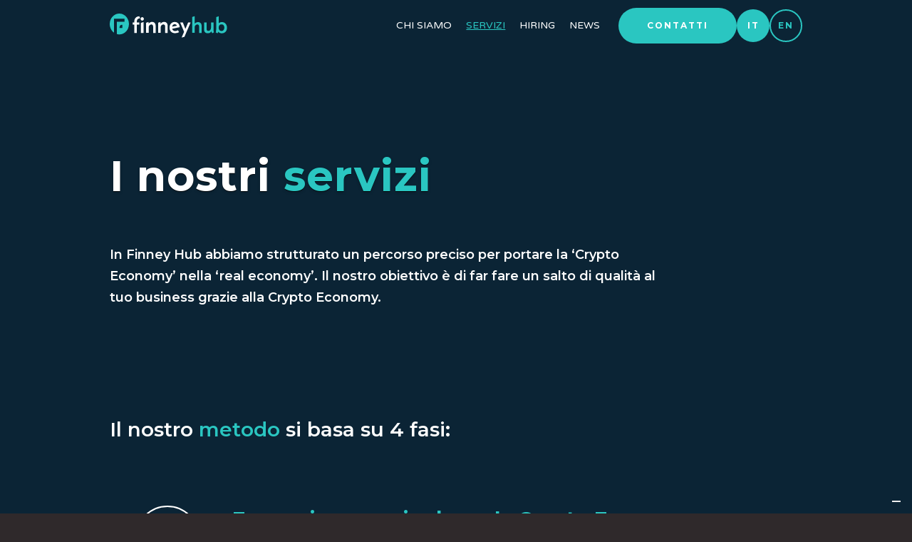

--- FILE ---
content_type: text/html
request_url: https://www.finneyhub.com/servizi
body_size: 6094
content:
<!DOCTYPE html><!-- Last Published: Wed Nov 29 2023 09:52:10 GMT+0000 (Coordinated Universal Time) --><html data-wf-domain="www.finneyhub.com" data-wf-page="6283a6e99e4f789b0c08b9f4" data-wf-site="61f101d5a9c5415e1ed03e48" lang="it"><head><meta charset="utf-8"/><title>Servizi</title><meta content="Formazione su blockchain, NFT e criptovalute, ricerca di partner tech, studio di innovativi modelli di business: scopri tutti i nostri servizi!" name="description"/><meta content="Servizi" property="og:title"/><meta content="Formazione su blockchain, NFT e criptovalute, ricerca di partner tech, studio di innovativi modelli di business: scopri tutti i nostri servizi!" property="og:description"/><meta content="https://cdn.prod.website-files.com/61f101d5a9c5415e1ed03e48/62501d939f0a4d48b545bb7c_open%20graph.svg" property="og:image"/><meta content="Servizi" property="twitter:title"/><meta content="Formazione su blockchain, NFT e criptovalute, ricerca di partner tech, studio di innovativi modelli di business: scopri tutti i nostri servizi!" property="twitter:description"/><meta content="https://cdn.prod.website-files.com/61f101d5a9c5415e1ed03e48/62501d939f0a4d48b545bb7c_open%20graph.svg" property="twitter:image"/><meta property="og:type" content="website"/><meta content="summary_large_image" name="twitter:card"/><meta content="width=device-width, initial-scale=1" name="viewport"/><link href="https://assets-global.website-files.com/61f101d5a9c5415e1ed03e48/css/finney-coming-soon.webflow.7b1496248.min.css" rel="stylesheet" type="text/css"/><link href="https://fonts.googleapis.com" rel="preconnect"/><link href="https://fonts.gstatic.com" rel="preconnect" crossorigin="anonymous"/><script src="https://ajax.googleapis.com/ajax/libs/webfont/1.6.26/webfont.js" type="text/javascript"></script><script type="text/javascript">WebFont.load({  google: {    families: ["Varela Round:400","Montserrat:100,100italic,200,200italic,300,300italic,400,400italic,500,500italic,600,600italic,700,700italic,800,800italic,900,900italic","Lemon:regular","Poppins:regular,700"]  }});</script><script type="text/javascript">!function(o,c){var n=c.documentElement,t=" w-mod-";n.className+=t+"js",("ontouchstart"in o||o.DocumentTouch&&c instanceof DocumentTouch)&&(n.className+=t+"touch")}(window,document);</script><link href="https://cdn.prod.website-files.com/61f101d5a9c5415e1ed03e48/620d18b02bb9e93178292296_Frame%202.png" rel="shortcut icon" type="image/x-icon"/><link href="https://cdn.prod.website-files.com/61f101d5a9c5415e1ed03e48/620d18b3df20f556cd86252f_Frame%201.png" rel="apple-touch-icon"/><!-- Google Tag Manager -->
<script>(function(w,d,s,l,i){w[l]=w[l]||[];w[l].push({'gtm.start':
new Date().getTime(),event:'gtm.js'});var f=d.getElementsByTagName(s)[0],
j=d.createElement(s),dl=l!='dataLayer'?'&l='+l:'';j.async=true;j.src=
'https://www.googletagmanager.com/gtm.js?id='+i+dl;f.parentNode.insertBefore(j,f);
})(window,document,'script','dataLayer','GTM-T9F5NKT');</script>
<!-- End Google Tag Manager -->

<script>UPLOADCARE_PUBLIC_KEY = '584402fdc6ac356989df';</script>
<script src="https://ucarecdn.com/libs/widget/3.x/uploadcare.full.min.js" data-integration="Webflow"></script>

<style>
    .uploadcare--widget__button.uploadcare--widget__button_type_open {
        border: 1px solid #2ac6c1;
      	color: #2ac6c1;
      	background-color: transparent;
        padding: .75rem 30px;
      	font-family: Montserrat,sans-serif;
        border-radius: 20px;
    }
</style>
<script>
    UPLOADCARE_LOCALE = "it"
    UPLOADCARE_LOCALE_TRANSLATIONS = {
        buttons: {
            choose: {
                files: {
                    one: 'Aggiungi CV'
                }
            }
        }
    }
</script>





<script type="text/javascript">
  var _iub = _iub || []
    _iub.csConfiguration = {
    lang: "it",
    siteId: 2552229,
    cookiePolicyId: 68189583,
    reloadOnConsent: true,
    askConsentAtCookiePolicyUpdate: true,
    consentOnContinuedBrowsing: false,
    floatingPreferencesButtonDisplay: true,
    perPurposeConsent: true,
    callback: {
      onPreferenceExpressedOrNotNeeded: function(preference) {
        dataLayer.push({
          iubenda_ccpa_opted_out: _iub.cs.api.isCcpaOptedOut()
        })
        if (!preference) {
          dataLayer.push({
            event: "iubenda_preference_not_needed"
          })
        } else {
          if (preference.consent === true) {
            dataLayer.push({
              event: "iubenda_consent_given"
            })
          } else if (preference.consent === false) {
            dataLayer.push({
              event: "iubenda_consent_rejected"
            })
          } else if (preference.purposes) {
            for (var purposeId in preference.purposes) {
              if (preference.purposes[purposeId]) {
                dataLayer.push({
                  event: "iubenda_consent_given_purpose_" + purposeId
                })
              }
            }
          }
        }
      }
    },
    banner: {
      acceptButtonDisplay: true,
      customizeButtonDisplay: true,
      acceptButtonColor: "#2ac6c1",
      acceptButtonCaptionColor: "#2a2c2e",
      customizeButtonColor: "#ffffff",
      customizeButtonCaptionColor: "#2a2c2e",
      rejectButtonDisplay: true,
      rejectButtonColor: "#ffffff",
      rejectButtonCaptionColor: "#2a2c2e",
      position: "float-bottom-right",
      textColor: "#ffffff",
      backgroundColor: "#2a2c2e",
    }
    }
</script>


<script type="text/javascript">var _iub = _iub || {}; _iub.cons_instructions = _iub.cons_instructions || []; _iub.cons_instructions.push(["init", {api_key: "I9Nc7k8ecUvVB6GEFDu1RVSS7Xre5Y0y"}]);</script><script type="text/javascript" src="https://cdn.iubenda.com/cons/iubenda_cons.js" async></script>
<script type="text/javascript" src="//cdn.iubenda.com/cs/iubenda_cs.js" charset="UTF-8" async></script>


</head><body><div data-collapse="medium" data-animation="default" data-duration="400" data-w-id="17266c9d-7353-a091-f630-e94babc575e9" data-easing="ease" data-easing2="ease" role="banner" class="navbar1_component w-nav"><a href="/" class="nav-logo-link"><img src="https://cdn.prod.website-files.com/61f101d5a9c5415e1ed03e48/62503f2b2924357f87534861_g10a.svg" alt="FinneyHub
" class="nav-logo"/></a><div class="navbar1_container"><nav role="navigation" class="navbar1_menu bg-dark w-nav-menu"><a href="/chi-siamo-copy" class="nav-link w-nav-link">chi siamo</a><a href="/servizi" aria-current="page" class="nav-link w-nav-link w--current">servizi</a><a href="/hiring" class="nav-link w-nav-link">Hiring</a><a href="/news" class="nav-link w-nav-link">NEWS</a><div class="navbar1_menu-buttons"><a href="https://finneyhub.com/#form" class="button-contatti w-button">CONTATTI</a><div class="div-block-31"><a href="/servizi" aria-current="page" class="button-on w-button w--current">it</a><a href="/en/services" class="button-off w-button">EN</a></div></div></nav><div class="navbar1_menu-button w-nav-button"><div class="menu-icon1"><div class="menu-icon1_line-top white"></div><div class="menu-icon1_line-middle"><div class="menu-icon_line-middle-inner"></div></div><div class="menu-icon1_line-bottom white"></div></div></div><a href="/old-home" class="nav-logo-link-copy"><img src="https://cdn.prod.website-files.com/61f101d5a9c5415e1ed03e48/62503f2b2924357f87534861_g10a.svg" alt="FinneyHub
" class="nav-logo"/></a></div></div><div class="header blu-relative"><h1 data-w-id="a35bf5a7-de5a-6894-6c59-f1db3573a203" style="opacity:0" class="heading-5">I nostri <span class="text-span-17">servizi</span></h1><p data-w-id="a35bf5a7-de5a-6894-6c59-f1db3573a207" style="opacity:0" class="paragraph-3 white space wight">In Finney Hub abbiamo strutturato un percorso preciso per portare la ‘Crypto Economy’ nella ‘real economy’. Il nostro obiettivo è di far fare un salto di qualità al tuo business grazie alla Crypto Economy.</p><h2 class="heading-6 bold">Il nostro <span class="text-span-18">metodo</span> si basa su 4 fasi:</h2></div><div class="header blu-relative timeline"><div class="columnservice-scroll w-row"><div class="column-22 w-col w-col-2"><div class="div-block-23-scroll"><img src="https://cdn.prod.website-files.com/61f101d5a9c5415e1ed03e48/62543bcb97122a8a3297c82b_Rectangle%20812.svg" loading="lazy" alt="" class="image-12"/></div></div><div class="column-23 w-col w-col-10"><div class="div-block-14"></div></div></div><div class="columnservice w-row"><div class="column-22 w-col w-col-2"><div class="div-block-24"><div class="div-block-22"><div class="text-block-9">1</div></div></div><div class="div-block-23"><img src="https://cdn.prod.website-files.com/61f101d5a9c5415e1ed03e48/62543bcb97122a8a3297c82b_Rectangle%20812.svg" loading="lazy" alt="" class="image-12"/></div></div><div class="column-23 w-col w-col-10"><div class="div-block-14"><h2 class="heading-6 bold blu space"><strong>Formazione: capire bene la Crypto Economy</strong></h2><p class="paragraph-3 white margin normal lineheight">Portiamo nella tua azienda la comprensione profonda, e con un approccio business, dei diversi casi d’uso di blockchain, token, criptovalute, smart contracts, NFT, digital assets, metaverse per innovare i modelli di business. Questo crea una base di comprensione indispensabile per affrontare assieme le fasi successive.</p></div></div></div><div class="columnservice w-row"><div class="column-22 w-col w-col-2"><div class="div-block-24"><div class="div-block-22"><div class="text-block-9">2</div></div></div><div class="div-block-23"><img src="https://cdn.prod.website-files.com/61f101d5a9c5415e1ed03e48/62543bcb97122a8a3297c82b_Rectangle%20812.svg" loading="lazy" alt=""/></div></div><div class="column-24 w-col w-col-10"><div class="div-block-14"><h2 class="heading-6 bold blu space"><strong>Definizione della Business Idea e del Business model</strong></h2><p class="paragraph-3 white margin normal lineheight">&quot;Partiamo dagli NFT o dalla tracciabilità in blockchain?&quot; (cit.) Tutte le idee di business che emergono durante la formazione vengono discusse e valutate assieme. È dal confronto tra la nostra esperienza di consulenti crypto e la tua conoscenza del tuo ambito di mercato che emergeranno le idee vincenti che poi realizzeremo assieme.</p></div></div></div><div class="columnservice w-row"><div class="column-22 w-col w-col-2"><div class="div-block-24"><div class="div-block-22"><div class="text-block-9">3</div></div></div><div class="div-block-23 larger"><img src="https://cdn.prod.website-files.com/61f101d5a9c5415e1ed03e48/62543bcb97122a8a3297c82b_Rectangle%20812.svg" loading="lazy" alt="" class="image-13"/></div></div><div class="column-25 w-col w-col-10"><div class="div-block-14 space"><h2 class="heading-6 bold blu space"><strong>Analisi di fattibilità e scelta dei partner tecnologici</strong></h2><p class="paragraph-3 white margin normal lineheight space _2">Questa fase comprende l’analisi dello Stato dell’Arte (ci sono migliaia di applicazioni e soluzioni nel mondo crypto e sono in continua evoluzione) e lo Studio di Fattibilità relativo alla idea di business vera e propria; portiamo al decision-maker tutte le informazioni per decidere se dare ‘luce verde’ o ‘luce rossa’ all’avvio del progetto. Finney Hub affianca l’azienda sul piano strategico e NON fornisce applicativi e soluzioni tecnologiche. Per questo siamo liberi di cercare e proporti le soluzioni più adatte al tuo progetto potendo scegliere tra TUTTE quelle disponibili sul mercato.</p></div></div></div><div class="columnservice last w-row"><div class="column-22 w-col w-col-2"><div class="div-block-24"><div class="div-block-22"><div class="text-block-9">4</div></div></div></div><div class="column-26 w-col w-col-10"><div class="div-block-14"><h2 class="heading-6 bold blu space"><strong>Crypto Innovation Management: se serve il progetto te lo sviluppiamo direttamente noi!</strong></h2><p class="paragraph-3 white margin normal lineheight space _2">In fase di implementazione del progetto formiamo i tuoi referenti interni e siamo in costante affiancamento, oppure ci facciamo carico di portare avanti, in totale autonomia, il tuo progetto coordinando il team di lavoro. Ci occupiamo inoltre, grazie al nostro network globale di contatti nel mondo crypto, di sviluppare per te migliori partnership di tipo commerciale, marketing e strategiche.</p></div></div></div></div><div class="section-2 lista-servizi"><h2 class="heading-5-copy central wight space">La nostra lista dei <span class="text-span-19">servizi</span></h2><div class="columns-3 w-row"><div class="column-12 w-col w-col-6"><div class="div-block-15"><div class="div-block-26"><h2 class="heading-6 bold black central margin">Finney Hub x le <span class="text-span-20">Imprese</span></h2><img src="https://cdn.prod.website-files.com/61f101d5a9c5415e1ed03e48/625345b342cee03e17e16d49_Group%203203.svg" loading="lazy" width="120" style="opacity:0" alt="" data-w-id="2a14e834-fa81-187b-66b0-1672420b24ba" class="image-8"/><p class="paragraph-3 central wight">Wi aiutiamo a innovare il tuo business grazie alla Crypto Economy</p><a href="/imprese" class="button-scopri-evento w-button">SCOPRI IL SERVIZIO</a></div></div></div><div class="column-13 w-col w-col-6"><div class="div-block-15"><div class="div-block-27"><h2 class="heading-6 bold black central margin">Finney Hub x le <span class="text-span-20">Startup</span></h2><img src="https://cdn.prod.website-files.com/61f101d5a9c5415e1ed03e48/625345b31e8e97abda7eb3c7_Group%203203-1.svg" loading="lazy" width="120" style="opacity:0" alt="" data-w-id="9bc6711a-4c16-5aca-d25b-3174ec354103" class="image-8"/><p class="paragraph-3 central">Ti aiutiamo a trasformare la tua idea in un business di successo grazie alla Crypto Economy</p><a href="/startup" class="button-scopri-evento w-button">SCOPRI IL SERVIZIO</a></div></div></div></div><div class="columns-3 space w-row"><div class="column-12 w-col w-col-6"><div class="div-block-15"><div class="div-block-28"><h2 class="heading-6 bold black central margin">Finney Hub x i<br/>‍<span class="text-span-20">Venture Capital / Investor</span></h2><img src="https://cdn.prod.website-files.com/61f101d5a9c5415e1ed03e48/625345b34b75bb4c8390ec68_Group%203203-2.svg" loading="lazy" width="120" style="opacity:0" alt="" data-w-id="6bc72a92-3d21-329d-70b3-4dfad686718e" class="image-8"/><p class="paragraph-3 central wight">Ti aiutiamo a valutare business plan relativi a progetti di Crypto Economy</p><a href="/venture-capital-investor" class="button-scopri-evento w-button">SCOPRI IL SERVIZIO</a></div></div></div><div class="column-13 w-col w-col-6"><div class="div-block-15"><div class="div-block-29"><h2 class="heading-6 bold black central margin">Finney Hub x <span class="text-span-20">Incubatori/ Acceleratori/Innovation Manager</span></h2><img src="https://cdn.prod.website-files.com/61f101d5a9c5415e1ed03e48/625345b37d86665e90cd4f59_Group%203203-3.svg" loading="lazy" width="120" style="opacity:0" alt="" data-w-id="6bc72a92-3d21-329d-70b3-4dfad6867199" class="image-8"/><p class="paragraph-3 central">Ti affianchiamo nel supportare startup e nuove idee di business che coinvolgono la Crypto Economy</p><a href="/incubatori" class="button-scopri-evento w-button">SCOPRI IL SERVIZIO</a></div></div></div></div></div><div class="footer"><div class="w-row"><div class="column-7 w-col w-col-4"><div class="text-block-4">‍<span class="text-span-6">Copyright 2023 Francesco Fiore</span></div></div><div class="column-5 w-col w-col-4"><img src="https://cdn.prod.website-files.com/61f101d5a9c5415e1ed03e48/624f6559e9e090f01102ef52_path58.svg" loading="lazy" alt="" height="60" class="image-4"/><div class="w-embed w-iframe"><a href="https://www.iubenda.com/privacy-policy/68189583" class="iubenda-nostyle no-brand iubenda-noiframe iubenda-embed iub-legal-only iubenda-noiframe color-white" title="Privacy Policy">Privacy Policy</a> | <a href="https://www.iubenda.com/privacy-policy/14850159/cookie-policy" class="iubenda-nostyle no-brand iubenda-noiframe iubenda-embed iubenda-noiframe color-white" title="Cookie Policy">Cookie Policy</a></div></div><div class="column-6 w-col w-col-4"><div class="text-block-5">Socials</div><a id="w-node-be1bd2eb-b0de-b67a-3b6a-6703c7875140-c7875124" href="https://www.linkedin.com/company/finney-hub-your-gateway-to-crypto-economy/" target="_blank" class="social w-inline-block"><img src="https://cdn.prod.website-files.com/61f101d5a9c5415e1ed03e48/62501bb0f943c2832937a594_Vector-3.svg" loading="lazy" width="35" alt="Linkedin"/></a></div></div></div><script src="https://d3e54v103j8qbb.cloudfront.net/js/jquery-3.5.1.min.dc5e7f18c8.js?site=61f101d5a9c5415e1ed03e48" type="text/javascript" integrity="sha256-9/aliU8dGd2tb6OSsuzixeV4y/faTqgFtohetphbbj0=" crossorigin="anonymous"></script><script src="https://assets-global.website-files.com/61f101d5a9c5415e1ed03e48/js/webflow.2556ccb07.js" type="text/javascript"></script><!-- Google Tag Manager (noscript) -->
<noscript><iframe src="https://www.googletagmanager.com/ns.html?id=GTM-T9F5NKT"
height="0" width="0" style="display:none;visibility:hidden"></iframe></noscript>
<!-- End Google Tag Manager (noscript) -->



<script type="text/javascript">(function (w,d) {var loader = function () {var s = d.createElement("script"), tag = d.getElementsByTagName("script")[0]; s.src="https://cdn.iubenda.com/iubenda.js"; tag.parentNode.insertBefore(s,tag);}; if(w.addEventListener){w.addEventListener("load", loader, false);}else if(w.attachEvent){w.attachEvent("onload", loader);}else{w.onload = loader;}})(window, document);</script>



<script type="text/javascript">
document.querySelectorAll('form').forEach(function (form) {
    form.addEventListener('submit', function(event) {
        event.preventDefault()

        const button = form.querySelector('input[type="submit"]')

        _iub.cons_instructions.push(['submit',
            {
                submitElement: button,
                form: {
                    selector: form,
                    map: {
                        subject: {
                          	full_name: "name",
                            email: "email"
                        },
                        preferences: {
                            privacy_policy: "privacy"
                        }
                    }
                },
                consent: {
                    legal_notices: [
                        {
                            identifier: 'privacy_policy',
                        }
                    ]
                }
            },
            {
                success: function(response) {
                    console.log(response);
                },
                error: function(response) {
                    console.log(response);
                }
            }
        ])

        return false
    })
})
</script></body></html>

--- FILE ---
content_type: text/css
request_url: https://assets-global.website-files.com/61f101d5a9c5415e1ed03e48/css/finney-coming-soon.webflow.7b1496248.min.css
body_size: 24564
content:
html{-ms-text-size-adjust:100%;-webkit-text-size-adjust:100%;font-family:sans-serif}body{margin:0}article,aside,details,figcaption,figure,footer,header,hgroup,main,menu,nav,section,summary{display:block}audio,canvas,progress,video{vertical-align:baseline;display:inline-block}audio:not([controls]){height:0;display:none}[hidden],template{display:none}a{background-color:transparent}a:active,a:hover{outline:0}abbr[title]{border-bottom:1px dotted}b,strong{font-weight:700}dfn{font-style:italic}h1{margin:.67em 0;font-size:2em}mark{color:#000;background:#ff0}small{font-size:80%}sub,sup{vertical-align:baseline;font-size:75%;line-height:0;position:relative}sup{top:-.5em}sub{bottom:-.25em}img{border:0}svg:not(:root){overflow:hidden}figure{margin:1em 40px}hr{box-sizing:content-box;height:0}pre{overflow:auto}code,kbd,pre,samp{font-family:monospace;font-size:1em}button,input,optgroup,select,textarea{color:inherit;font:inherit;margin:0}button{overflow:visible}button,select{text-transform:none}button,html input[type=button],input[type=reset]{-webkit-appearance:button;cursor:pointer}button[disabled],html input[disabled]{cursor:default}button::-moz-focus-inner,input::-moz-focus-inner{border:0;padding:0}input{line-height:normal}input[type=checkbox],input[type=radio]{box-sizing:border-box;padding:0}input[type=number]::-webkit-inner-spin-button,input[type=number]::-webkit-outer-spin-button{height:auto}input[type=search]{-webkit-appearance:none}input[type=search]::-webkit-search-cancel-button,input[type=search]::-webkit-search-decoration{-webkit-appearance:none}fieldset{border:1px solid silver;margin:0 2px;padding:.35em .625em .75em}legend{border:0;padding:0}textarea{overflow:auto}optgroup{font-weight:700}table{border-collapse:collapse;border-spacing:0}td,th{padding:0}@font-face{font-family:webflow-icons;src:url([data-uri])format("truetype");font-weight:400;font-style:normal}[class^=w-icon-],[class*=\ w-icon-]{speak:none;font-variant:normal;text-transform:none;-webkit-font-smoothing:antialiased;-moz-osx-font-smoothing:grayscale;font-style:normal;font-weight:400;line-height:1;font-family:webflow-icons!important}.w-icon-slider-right:before{content:""}.w-icon-slider-left:before{content:""}.w-icon-nav-menu:before{content:""}.w-icon-arrow-down:before,.w-icon-dropdown-toggle:before{content:""}.w-icon-file-upload-remove:before{content:""}.w-icon-file-upload-icon:before{content:""}*{box-sizing:border-box}html{height:100%}body{min-height:100%;color:#333;background-color:#fff;margin:0;font-family:Arial,sans-serif;font-size:14px;line-height:20px}img{max-width:100%;vertical-align:middle;display:inline-block}html.w-mod-touch *{background-attachment:scroll!important}.w-block{display:block}.w-inline-block{max-width:100%;display:inline-block}.w-clearfix:before,.w-clearfix:after{content:" ";grid-area:1/1/2/2;display:table}.w-clearfix:after{clear:both}.w-hidden{display:none}.w-button{color:#fff;line-height:inherit;cursor:pointer;background-color:#3898ec;border:0;border-radius:0;padding:9px 15px;text-decoration:none;display:inline-block}input.w-button{-webkit-appearance:button}html[data-w-dynpage] [data-w-cloak]{color:transparent!important}.w-webflow-badge,.w-webflow-badge *{z-index:auto;visibility:visible;box-sizing:border-box;width:auto;height:auto;max-height:none;max-width:none;min-height:0;min-width:0;float:none;clear:none;box-shadow:none;opacity:1;direction:ltr;font-family:inherit;font-weight:inherit;color:inherit;font-size:inherit;line-height:inherit;font-style:inherit;font-variant:inherit;text-align:inherit;letter-spacing:inherit;-webkit-text-decoration:inherit;text-decoration:inherit;text-indent:0;text-transform:inherit;text-shadow:none;font-smoothing:auto;vertical-align:baseline;cursor:inherit;white-space:inherit;word-break:normal;word-spacing:normal;word-wrap:normal;background:0 0;border:0 transparent;border-radius:0;margin:0;padding:0;list-style-type:disc;transition:none;display:block;position:static;top:auto;bottom:auto;left:auto;right:auto;overflow:visible;transform:none}.w-webflow-badge{white-space:nowrap;cursor:pointer;box-shadow:0 0 0 1px rgba(0,0,0,.1),0 1px 3px rgba(0,0,0,.1);visibility:visible!important;z-index:2147483647!important;color:#aaadb0!important;opacity:1!important;width:auto!important;height:auto!important;background-color:#fff!important;border-radius:3px!important;margin:0!important;padding:6px!important;font-size:12px!important;line-height:14px!important;text-decoration:none!important;display:inline-block!important;position:fixed!important;top:auto!important;bottom:12px!important;left:auto!important;right:12px!important;overflow:visible!important;transform:none!important}.w-webflow-badge>img{visibility:visible!important;opacity:1!important;vertical-align:middle!important;display:inline-block!important}h1,h2,h3,h4,h5,h6{margin-bottom:10px;font-weight:700}h1{margin-top:20px;font-size:38px;line-height:44px}h2{margin-top:20px;font-size:32px;line-height:36px}h3{margin-top:20px;font-size:24px;line-height:30px}h4{margin-top:10px;font-size:18px;line-height:24px}h5{margin-top:10px;font-size:14px;line-height:20px}h6{margin-top:10px;font-size:12px;line-height:18px}p{margin-top:0;margin-bottom:10px}blockquote{border-left:5px solid #e2e2e2;margin:0 0 10px;padding:10px 20px;font-size:18px;line-height:22px}figure{margin:0 0 10px}figcaption{text-align:center;margin-top:5px}ul,ol{margin-top:0;margin-bottom:10px;padding-left:40px}.w-list-unstyled{padding-left:0;list-style:none}.w-embed:before,.w-embed:after{content:" ";grid-area:1/1/2/2;display:table}.w-embed:after{clear:both}.w-video{width:100%;padding:0;position:relative}.w-video iframe,.w-video object,.w-video embed{width:100%;height:100%;border:none;position:absolute;top:0;left:0}fieldset{border:0;margin:0;padding:0}button,[type=button],[type=reset]{cursor:pointer;-webkit-appearance:button;border:0}.w-form{margin:0 0 15px}.w-form-done{text-align:center;background-color:#ddd;padding:20px;display:none}.w-form-fail{background-color:#ffdede;margin-top:10px;padding:10px;display:none}label{margin-bottom:5px;font-weight:700;display:block}.w-input,.w-select{width:100%;height:38px;color:#333;vertical-align:middle;background-color:#fff;border:1px solid #ccc;margin-bottom:10px;padding:8px 12px;font-size:14px;line-height:1.42857;display:block}.w-input:-moz-placeholder,.w-select:-moz-placeholder{color:#999}.w-input::-moz-placeholder,.w-select::-moz-placeholder{color:#999;opacity:1}.w-input::-webkit-input-placeholder,.w-select::-webkit-input-placeholder{color:#999}.w-input:focus,.w-select:focus{border-color:#3898ec;outline:0}.w-input[disabled],.w-select[disabled],.w-input[readonly],.w-select[readonly],fieldset[disabled] .w-input,fieldset[disabled] .w-select{cursor:not-allowed}.w-input[disabled]:not(.w-input-disabled),.w-select[disabled]:not(.w-input-disabled),.w-input[readonly],.w-select[readonly],fieldset[disabled]:not(.w-input-disabled) .w-input,fieldset[disabled]:not(.w-input-disabled) .w-select{background-color:#eee}textarea.w-input,textarea.w-select{height:auto}.w-select{background-color:#f3f3f3}.w-select[multiple]{height:auto}.w-form-label{cursor:pointer;margin-bottom:0;font-weight:400;display:inline-block}.w-radio{margin-bottom:5px;padding-left:20px;display:block}.w-radio:before,.w-radio:after{content:" ";grid-area:1/1/2/2;display:table}.w-radio:after{clear:both}.w-radio-input{float:left;margin:3px 0 0 -20px;line-height:normal}.w-file-upload{margin-bottom:10px;display:block}.w-file-upload-input{width:.1px;height:.1px;opacity:0;z-index:-100;position:absolute;overflow:hidden}.w-file-upload-default,.w-file-upload-uploading,.w-file-upload-success{color:#333;display:inline-block}.w-file-upload-error{margin-top:10px;display:block}.w-file-upload-default.w-hidden,.w-file-upload-uploading.w-hidden,.w-file-upload-error.w-hidden,.w-file-upload-success.w-hidden{display:none}.w-file-upload-uploading-btn{cursor:pointer;background-color:#fafafa;border:1px solid #ccc;margin:0;padding:8px 12px;font-size:14px;font-weight:400;display:flex}.w-file-upload-file{background-color:#fafafa;border:1px solid #ccc;flex-grow:1;justify-content:space-between;margin:0;padding:8px 9px 8px 11px;display:flex}.w-file-upload-file-name{font-size:14px;font-weight:400;display:block}.w-file-remove-link{width:auto;height:auto;cursor:pointer;margin-top:3px;margin-left:10px;padding:3px;display:block}.w-icon-file-upload-remove{margin:auto;font-size:10px}.w-file-upload-error-msg{color:#ea384c;padding:2px 0;display:inline-block}.w-file-upload-info{padding:0 12px;line-height:38px;display:inline-block}.w-file-upload-label{cursor:pointer;background-color:#fafafa;border:1px solid #ccc;margin:0;padding:8px 12px;font-size:14px;font-weight:400;display:inline-block}.w-icon-file-upload-icon,.w-icon-file-upload-uploading{width:20px;margin-right:8px;display:inline-block}.w-icon-file-upload-uploading{height:20px}.w-container{max-width:940px;margin-left:auto;margin-right:auto}.w-container:before,.w-container:after{content:" ";grid-area:1/1/2/2;display:table}.w-container:after{clear:both}.w-container .w-row{margin-left:-10px;margin-right:-10px}.w-row:before,.w-row:after{content:" ";grid-area:1/1/2/2;display:table}.w-row:after{clear:both}.w-row .w-row{margin-left:0;margin-right:0}.w-col{float:left;width:100%;min-height:1px;padding-left:10px;padding-right:10px;position:relative}.w-col .w-col{padding-left:0;padding-right:0}.w-col-1{width:8.33333%}.w-col-2{width:16.6667%}.w-col-3{width:25%}.w-col-4{width:33.3333%}.w-col-5{width:41.6667%}.w-col-6{width:50%}.w-col-7{width:58.3333%}.w-col-8{width:66.6667%}.w-col-9{width:75%}.w-col-10{width:83.3333%}.w-col-11{width:91.6667%}.w-col-12{width:100%}.w-hidden-main{display:none!important}@media screen and (max-width:991px){.w-container{max-width:728px}.w-hidden-main{display:inherit!important}.w-hidden-medium{display:none!important}.w-col-medium-1{width:8.33333%}.w-col-medium-2{width:16.6667%}.w-col-medium-3{width:25%}.w-col-medium-4{width:33.3333%}.w-col-medium-5{width:41.6667%}.w-col-medium-6{width:50%}.w-col-medium-7{width:58.3333%}.w-col-medium-8{width:66.6667%}.w-col-medium-9{width:75%}.w-col-medium-10{width:83.3333%}.w-col-medium-11{width:91.6667%}.w-col-medium-12{width:100%}.w-col-stack{width:100%;left:auto;right:auto}}@media screen and (max-width:767px){.w-hidden-main,.w-hidden-medium{display:inherit!important}.w-hidden-small{display:none!important}.w-row,.w-container .w-row{margin-left:0;margin-right:0}.w-col{width:100%;left:auto;right:auto}.w-col-small-1{width:8.33333%}.w-col-small-2{width:16.6667%}.w-col-small-3{width:25%}.w-col-small-4{width:33.3333%}.w-col-small-5{width:41.6667%}.w-col-small-6{width:50%}.w-col-small-7{width:58.3333%}.w-col-small-8{width:66.6667%}.w-col-small-9{width:75%}.w-col-small-10{width:83.3333%}.w-col-small-11{width:91.6667%}.w-col-small-12{width:100%}}@media screen and (max-width:479px){.w-container{max-width:none}.w-hidden-main,.w-hidden-medium,.w-hidden-small{display:inherit!important}.w-hidden-tiny{display:none!important}.w-col{width:100%}.w-col-tiny-1{width:8.33333%}.w-col-tiny-2{width:16.6667%}.w-col-tiny-3{width:25%}.w-col-tiny-4{width:33.3333%}.w-col-tiny-5{width:41.6667%}.w-col-tiny-6{width:50%}.w-col-tiny-7{width:58.3333%}.w-col-tiny-8{width:66.6667%}.w-col-tiny-9{width:75%}.w-col-tiny-10{width:83.3333%}.w-col-tiny-11{width:91.6667%}.w-col-tiny-12{width:100%}}.w-widget{position:relative}.w-widget-map{width:100%;height:400px}.w-widget-map label{width:auto;display:inline}.w-widget-map img{max-width:inherit}.w-widget-map .gm-style-iw{text-align:center}.w-widget-map .gm-style-iw>button{display:none!important}.w-widget-twitter{overflow:hidden}.w-widget-twitter-count-shim{vertical-align:top;width:28px;height:20px;text-align:center;background:#fff;border:1px solid #758696;border-radius:3px;display:inline-block;position:relative}.w-widget-twitter-count-shim *{pointer-events:none;-webkit-user-select:none;-ms-user-select:none;user-select:none}.w-widget-twitter-count-shim .w-widget-twitter-count-inner{text-align:center;color:#999;font-family:serif;font-size:15px;line-height:12px;position:relative}.w-widget-twitter-count-shim .w-widget-twitter-count-clear{display:block;position:relative}.w-widget-twitter-count-shim.w--large{width:36px;height:28px}.w-widget-twitter-count-shim.w--large .w-widget-twitter-count-inner{font-size:18px;line-height:18px}.w-widget-twitter-count-shim:not(.w--vertical){margin-left:5px;margin-right:8px}.w-widget-twitter-count-shim:not(.w--vertical).w--large{margin-left:6px}.w-widget-twitter-count-shim:not(.w--vertical):before,.w-widget-twitter-count-shim:not(.w--vertical):after{content:" ";height:0;width:0;pointer-events:none;border:solid transparent;position:absolute;top:50%;left:0}.w-widget-twitter-count-shim:not(.w--vertical):before{border-width:4px;border-color:rgba(117,134,150,0) #5d6c7b rgba(117,134,150,0) rgba(117,134,150,0);margin-top:-4px;margin-left:-9px}.w-widget-twitter-count-shim:not(.w--vertical).w--large:before{border-width:5px;margin-top:-5px;margin-left:-10px}.w-widget-twitter-count-shim:not(.w--vertical):after{border-width:4px;border-color:rgba(255,255,255,0) #fff rgba(255,255,255,0) rgba(255,255,255,0);margin-top:-4px;margin-left:-8px}.w-widget-twitter-count-shim:not(.w--vertical).w--large:after{border-width:5px;margin-top:-5px;margin-left:-9px}.w-widget-twitter-count-shim.w--vertical{width:61px;height:33px;margin-bottom:8px}.w-widget-twitter-count-shim.w--vertical:before,.w-widget-twitter-count-shim.w--vertical:after{content:" ";height:0;width:0;pointer-events:none;border:solid transparent;position:absolute;top:100%;left:50%}.w-widget-twitter-count-shim.w--vertical:before{border-width:5px;border-color:#5d6c7b rgba(117,134,150,0) rgba(117,134,150,0);margin-left:-5px}.w-widget-twitter-count-shim.w--vertical:after{border-width:4px;border-color:#fff rgba(255,255,255,0) rgba(255,255,255,0);margin-left:-4px}.w-widget-twitter-count-shim.w--vertical .w-widget-twitter-count-inner{font-size:18px;line-height:22px}.w-widget-twitter-count-shim.w--vertical.w--large{width:76px}.w-background-video{height:500px;color:#fff;position:relative;overflow:hidden}.w-background-video>video{width:100%;height:100%;object-fit:cover;z-index:-100;background-position:50%;background-size:cover;margin:auto;position:absolute;top:-100%;bottom:-100%;left:-100%;right:-100%}.w-background-video>video::-webkit-media-controls-start-playback-button{-webkit-appearance:none;display:none!important}.w-background-video--control{background-color:transparent;padding:0;position:absolute;bottom:1em;right:1em}.w-background-video--control>[hidden]{display:none!important}.w-slider{height:300px;text-align:center;clear:both;-webkit-tap-highlight-color:transparent;tap-highlight-color:transparent;background:#ddd;position:relative}.w-slider-mask{z-index:1;height:100%;white-space:nowrap;display:block;position:relative;left:0;right:0;overflow:hidden}.w-slide{vertical-align:top;width:100%;height:100%;white-space:normal;text-align:left;display:inline-block;position:relative}.w-slider-nav{z-index:2;height:40px;text-align:center;-webkit-tap-highlight-color:transparent;tap-highlight-color:transparent;margin:auto;padding-top:10px;position:absolute;top:auto;bottom:0;left:0;right:0}.w-slider-nav.w-round>div{border-radius:100%}.w-slider-nav.w-num>div{width:auto;height:auto;font-size:inherit;line-height:inherit;padding:.2em .5em}.w-slider-nav.w-shadow>div{box-shadow:0 0 3px rgba(51,51,51,.4)}.w-slider-nav-invert{color:#fff}.w-slider-nav-invert>div{background-color:rgba(34,34,34,.4)}.w-slider-nav-invert>div.w-active{background-color:#222}.w-slider-dot{width:1em;height:1em;cursor:pointer;background-color:rgba(255,255,255,.4);margin:0 3px .5em;transition:background-color .1s,color .1s;display:inline-block;position:relative}.w-slider-dot.w-active{background-color:#fff}.w-slider-dot:focus{outline:none;box-shadow:0 0 0 2px #fff}.w-slider-dot:focus.w-active{box-shadow:none}.w-slider-arrow-left,.w-slider-arrow-right{width:80px;cursor:pointer;color:#fff;-webkit-tap-highlight-color:transparent;tap-highlight-color:transparent;-webkit-user-select:none;-ms-user-select:none;user-select:none;margin:auto;font-size:40px;position:absolute;top:0;bottom:0;left:0;right:0;overflow:hidden}.w-slider-arrow-left [class^=w-icon-],.w-slider-arrow-right [class^=w-icon-],.w-slider-arrow-left [class*=\ w-icon-],.w-slider-arrow-right [class*=\ w-icon-]{position:absolute}.w-slider-arrow-left:focus,.w-slider-arrow-right:focus{outline:0}.w-slider-arrow-left{z-index:3;right:auto}.w-slider-arrow-right{z-index:4;left:auto}.w-icon-slider-left,.w-icon-slider-right{width:1em;height:1em;margin:auto;top:0;bottom:0;left:0;right:0}.w-slider-aria-label{clip:rect(0 0 0 0);height:1px;width:1px;border:0;margin:-1px;padding:0;position:absolute;overflow:hidden}.w-slider-force-show{display:block!important}.w-dropdown{text-align:left;z-index:900;margin-left:auto;margin-right:auto;display:inline-block;position:relative}.w-dropdown-btn,.w-dropdown-toggle,.w-dropdown-link{vertical-align:top;color:#222;text-align:left;white-space:nowrap;margin-left:auto;margin-right:auto;padding:20px;text-decoration:none;position:relative}.w-dropdown-toggle{-webkit-user-select:none;-ms-user-select:none;user-select:none;cursor:pointer;padding-right:40px;display:inline-block}.w-dropdown-toggle:focus{outline:0}.w-icon-dropdown-toggle{width:1em;height:1em;margin:auto 20px auto auto;position:absolute;top:0;bottom:0;right:0}.w-dropdown-list{min-width:100%;background:#ddd;display:none;position:absolute}.w-dropdown-list.w--open{display:block}.w-dropdown-link{color:#222;padding:10px 20px;display:block}.w-dropdown-link.w--current{color:#0082f3}.w-dropdown-link:focus{outline:0}@media screen and (max-width:767px){.w-nav-brand{padding-left:10px}}.w-lightbox-backdrop{cursor:auto;letter-spacing:normal;text-indent:0;text-shadow:none;text-transform:none;visibility:visible;white-space:normal;word-break:normal;word-spacing:normal;word-wrap:normal;color:#fff;text-align:center;z-index:2000;opacity:0;-webkit-user-select:none;-moz-user-select:none;-webkit-tap-highlight-color:transparent;background:rgba(0,0,0,.9);outline:0;font-family:Helvetica Neue,Helvetica,Ubuntu,Segoe UI,Verdana,sans-serif;font-size:17px;font-style:normal;font-weight:300;line-height:1.2;list-style:disc;position:fixed;top:0;bottom:0;left:0;right:0;-webkit-transform:translate(0)}.w-lightbox-backdrop,.w-lightbox-container{height:100%;-webkit-overflow-scrolling:touch;overflow:auto}.w-lightbox-content{height:100vh;position:relative;overflow:hidden}.w-lightbox-view{width:100vw;height:100vh;opacity:0;position:absolute}.w-lightbox-view:before{content:"";height:100vh}.w-lightbox-group,.w-lightbox-group .w-lightbox-view,.w-lightbox-group .w-lightbox-view:before{height:86vh}.w-lightbox-frame,.w-lightbox-view:before{vertical-align:middle;display:inline-block}.w-lightbox-figure{margin:0;position:relative}.w-lightbox-group .w-lightbox-figure{cursor:pointer}.w-lightbox-img{width:auto;height:auto;max-width:none}.w-lightbox-image{float:none;max-width:100vw;max-height:100vh;display:block}.w-lightbox-group .w-lightbox-image{max-height:86vh}.w-lightbox-caption{text-align:left;text-overflow:ellipsis;white-space:nowrap;background:rgba(0,0,0,.4);padding:.5em 1em;position:absolute;bottom:0;left:0;right:0;overflow:hidden}.w-lightbox-embed{width:100%;height:100%;position:absolute;top:0;bottom:0;left:0;right:0}.w-lightbox-control{width:4em;cursor:pointer;background-position:50%;background-repeat:no-repeat;background-size:24px;transition:all .3s;position:absolute;top:0}.w-lightbox-left{background-image:url([data-uri]);display:none;bottom:0;left:0}.w-lightbox-right{background-image:url([data-uri]);display:none;bottom:0;right:0}.w-lightbox-close{height:2.6em;background-image:url([data-uri]);background-size:18px;right:0}.w-lightbox-strip{white-space:nowrap;padding:0 1vh;line-height:0;position:absolute;bottom:0;left:0;right:0;overflow-x:auto;overflow-y:hidden}.w-lightbox-item{width:10vh;box-sizing:content-box;cursor:pointer;padding:2vh 1vh;display:inline-block;-webkit-transform:translate(0,0)}.w-lightbox-active{opacity:.3}.w-lightbox-thumbnail{height:10vh;background:#222;position:relative;overflow:hidden}.w-lightbox-thumbnail-image{position:absolute;top:0;left:0}.w-lightbox-thumbnail .w-lightbox-tall{width:100%;top:50%;transform:translateY(-50%)}.w-lightbox-thumbnail .w-lightbox-wide{height:100%;left:50%;transform:translate(-50%)}.w-lightbox-spinner{box-sizing:border-box;width:40px;height:40px;border:5px solid rgba(0,0,0,.4);border-radius:50%;margin-top:-20px;margin-left:-20px;animation:.8s linear infinite spin;position:absolute;top:50%;left:50%}.w-lightbox-spinner:after{content:"";border:3px solid transparent;border-bottom-color:#fff;border-radius:50%;position:absolute;top:-4px;bottom:-4px;left:-4px;right:-4px}.w-lightbox-hide{display:none}.w-lightbox-noscroll{overflow:hidden}@media (min-width:768px){.w-lightbox-content{height:96vh;margin-top:2vh}.w-lightbox-view,.w-lightbox-view:before{height:96vh}.w-lightbox-group,.w-lightbox-group .w-lightbox-view,.w-lightbox-group .w-lightbox-view:before{height:84vh}.w-lightbox-image{max-width:96vw;max-height:96vh}.w-lightbox-group .w-lightbox-image{max-width:82.3vw;max-height:84vh}.w-lightbox-left,.w-lightbox-right{opacity:.5;display:block}.w-lightbox-close{opacity:.8}.w-lightbox-control:hover{opacity:1}}.w-lightbox-inactive,.w-lightbox-inactive:hover{opacity:0}.w-richtext:before,.w-richtext:after{content:" ";grid-area:1/1/2/2;display:table}.w-richtext:after{clear:both}.w-richtext[contenteditable=true]:before,.w-richtext[contenteditable=true]:after{white-space:initial}.w-richtext ol,.w-richtext ul{overflow:hidden}.w-richtext .w-richtext-figure-selected.w-richtext-figure-type-video div:after,.w-richtext .w-richtext-figure-selected[data-rt-type=video] div:after,.w-richtext .w-richtext-figure-selected.w-richtext-figure-type-image div,.w-richtext .w-richtext-figure-selected[data-rt-type=image] div{outline:2px solid #2895f7}.w-richtext figure.w-richtext-figure-type-video>div:after,.w-richtext figure[data-rt-type=video]>div:after{content:"";display:none;position:absolute;top:0;bottom:0;left:0;right:0}.w-richtext figure{max-width:60%;position:relative}.w-richtext figure>div:before{cursor:default!important}.w-richtext figure img{width:100%}.w-richtext figure figcaption.w-richtext-figcaption-placeholder{opacity:.6}.w-richtext figure div{color:transparent;font-size:0}.w-richtext figure.w-richtext-figure-type-image,.w-richtext figure[data-rt-type=image]{display:table}.w-richtext figure.w-richtext-figure-type-image>div,.w-richtext figure[data-rt-type=image]>div{display:inline-block}.w-richtext figure.w-richtext-figure-type-image>figcaption,.w-richtext figure[data-rt-type=image]>figcaption{caption-side:bottom;display:table-caption}.w-richtext figure.w-richtext-figure-type-video,.w-richtext figure[data-rt-type=video]{width:60%;height:0}.w-richtext figure.w-richtext-figure-type-video iframe,.w-richtext figure[data-rt-type=video] iframe{width:100%;height:100%;position:absolute;top:0;left:0}.w-richtext figure.w-richtext-figure-type-video>div,.w-richtext figure[data-rt-type=video]>div{width:100%}.w-richtext figure.w-richtext-align-center{clear:both;margin-left:auto;margin-right:auto}.w-richtext figure.w-richtext-align-center.w-richtext-figure-type-image>div,.w-richtext figure.w-richtext-align-center[data-rt-type=image]>div{max-width:100%}.w-richtext figure.w-richtext-align-normal{clear:both}.w-richtext figure.w-richtext-align-fullwidth{width:100%;max-width:100%;text-align:center;clear:both;margin-left:auto;margin-right:auto;display:block}.w-richtext figure.w-richtext-align-fullwidth>div{padding-bottom:inherit;display:inline-block}.w-richtext figure.w-richtext-align-fullwidth>figcaption{display:block}.w-richtext figure.w-richtext-align-floatleft{float:left;clear:none;margin-right:15px}.w-richtext figure.w-richtext-align-floatright{float:right;clear:none;margin-left:15px}.w-nav{z-index:1000;background:#ddd;position:relative}.w-nav:before,.w-nav:after{content:" ";grid-area:1/1/2/2;display:table}.w-nav:after{clear:both}.w-nav-brand{float:left;color:#333;text-decoration:none;position:relative}.w-nav-link{vertical-align:top;color:#222;text-align:left;margin-left:auto;margin-right:auto;padding:20px;text-decoration:none;display:inline-block;position:relative}.w-nav-link.w--current{color:#0082f3}.w-nav-menu{float:right;position:relative}[data-nav-menu-open]{text-align:center;min-width:200px;background:#c8c8c8;position:absolute;top:100%;left:0;right:0;overflow:visible;display:block!important}.w--nav-link-open{display:block;position:relative}.w-nav-overlay{width:100%;display:none;position:absolute;top:100%;left:0;right:0;overflow:hidden}.w-nav-overlay [data-nav-menu-open]{top:0}.w-nav[data-animation=over-left] .w-nav-overlay{width:auto}.w-nav[data-animation=over-left] .w-nav-overlay,.w-nav[data-animation=over-left] [data-nav-menu-open]{z-index:1;top:0;right:auto}.w-nav[data-animation=over-right] .w-nav-overlay{width:auto}.w-nav[data-animation=over-right] .w-nav-overlay,.w-nav[data-animation=over-right] [data-nav-menu-open]{z-index:1;top:0;left:auto}.w-nav-button{float:right;cursor:pointer;-webkit-tap-highlight-color:transparent;tap-highlight-color:transparent;-webkit-user-select:none;-ms-user-select:none;user-select:none;padding:18px;font-size:24px;display:none;position:relative}.w-nav-button:focus{outline:0}.w-nav-button.w--open{color:#fff;background-color:#c8c8c8}.w-nav[data-collapse=all] .w-nav-menu{display:none}.w-nav[data-collapse=all] .w-nav-button,.w--nav-dropdown-open,.w--nav-dropdown-toggle-open{display:block}.w--nav-dropdown-list-open{position:static}@media screen and (max-width:991px){.w-nav[data-collapse=medium] .w-nav-menu{display:none}.w-nav[data-collapse=medium] .w-nav-button{display:block}}@media screen and (max-width:767px){.w-nav[data-collapse=small] .w-nav-menu{display:none}.w-nav[data-collapse=small] .w-nav-button{display:block}.w-nav-brand{padding-left:10px}}@media screen and (max-width:479px){.w-nav[data-collapse=tiny] .w-nav-menu{display:none}.w-nav[data-collapse=tiny] .w-nav-button{display:block}}.w-tabs{position:relative}.w-tabs:before,.w-tabs:after{content:" ";grid-area:1/1/2/2;display:table}.w-tabs:after{clear:both}.w-tab-menu{position:relative}.w-tab-link{vertical-align:top;text-align:left;cursor:pointer;color:#222;background-color:#ddd;padding:9px 30px;text-decoration:none;display:inline-block;position:relative}.w-tab-link.w--current{background-color:#c8c8c8}.w-tab-link:focus{outline:0}.w-tab-content{display:block;position:relative;overflow:hidden}.w-tab-pane{display:none;position:relative}.w--tab-active{display:block}@media screen and (max-width:479px){.w-tab-link{display:block}}.w-ix-emptyfix:after{content:""}@keyframes spin{0%{transform:rotate(0)}to{transform:rotate(360deg)}}.w-dyn-empty{background-color:#ddd;padding:10px}.w-dyn-hide,.w-dyn-bind-empty,.w-condition-invisible{display:none!important}.wf-layout-layout{display:grid}:root{--medium-turquoise:#2ac6c1;--elements-webflow-library-neutral--100:white;--dark-slate-gray:#262c46;--midnight-blue:#0b2435;--elements-webflow-library-neutral--300:#eff0f6;--elements-webflow-library-general--shadow-02:rgba(20,20,43,.08);--elements-webflow-library-neutral--800:#211f54;--untitled-ui-gray600:#475467;--flowui-component-library-gray-200:#f3f5fb;--flowui-component-library-grey-300:#e4e6f1;--elements-webflow-library-neutral--600:#6e7191;--elements-webflow-library-general--shadow-01:rgba(20,20,43,.06);--untitled-ui-primary600:#7f56d9;--untitled-ui-white:white;--untitled-ui-primary700:#6941c6;--untitled-ui-primary100:#f4ebff;--elements-webflow-library-secondary--color-2:#f2f1ff;--untitled-ui-gray300:#d0d5dd;--untitled-ui-gray700:#344054;--untitled-ui-gray50:#f9fafb;--untitled-ui-gray800:#1d2939;--untitled-ui-gray100:#f2f4f7;--silver:rgba(194,190,179,.59);--dark-slate-gray-2:rgba(49,43,61,.89);--peru:#c96c47;--elements-webflow-library-accent--primary-1:#4a3aff;--flowui-component-library-gray-100:#f7f9fd;--untitled-ui-primary800:#53389e;--untitled-ui-gray900:#101828;--untitled-ui-primary50:#f9f5ff}.w-checkbox{margin-bottom:5px;padding-left:20px;display:block}.w-checkbox:before{content:" ";grid-area:1/1/2/2;display:table}.w-checkbox:after{content:" ";clear:both;grid-area:1/1/2/2;display:table}.w-checkbox-input{float:left;margin:4px 0 0 -20px;line-height:normal}.w-checkbox-input--inputType-custom{width:12px;height:12px;border:1px solid #ccc;border-radius:2px}.w-checkbox-input--inputType-custom.w--redirected-checked{background-color:#3898ec;background-image:url(https://d3e54v103j8qbb.cloudfront.net/static/custom-checkbox-checkmark.589d534424.svg);background-position:50%;background-repeat:no-repeat;background-size:cover;border-color:#3898ec}.w-checkbox-input--inputType-custom.w--redirected-focus{box-shadow:0 0 3px 1px #3898ec}.w-layout-grid{grid-row-gap:16px;grid-column-gap:16px;grid-template-rows:auto auto;grid-template-columns:1fr 1fr;grid-auto-columns:1fr;display:grid}body{color:#fff;background-color:#2f292b;font-family:Varela Round,sans-serif;font-size:14px;line-height:20px}h1{letter-spacing:1px;text-shadow:0 1px rgba(0,0,0,.73),0 2px 4px rgba(0,0,0,.19);margin:10px 0 16px;font-family:Lemon,sans-serif;font-size:68px;font-weight:500;line-height:54px}h2{text-shadow:none;margin:10px 0;font-size:32px;font-weight:700;line-height:36px}h3{text-shadow:none;margin:5px 0;font-size:22px;font-weight:400;line-height:30px}h4{margin:10px 0;font-size:18px;font-weight:700;line-height:24px}h5{margin:10px 0;font-size:14px;font-weight:700;line-height:20px}h6{margin:10px 0;font-size:12px;font-weight:700;line-height:18px}p{letter-spacing:0;text-shadow:none;margin-top:0;margin-bottom:5px;font-size:22px;line-height:23px}.button{width:32%;height:54px;float:left;color:#fff;text-align:center;text-shadow:0 1px rgba(0,0,0,.19);background-color:#c96c47;border-radius:4px;padding:4px 29px;font-size:16px;font-weight:300;text-decoration:none;transition:background-color .3s;display:block;box-shadow:0 1px 4px rgba(0,0,0,.3),0 0 0 1px rgba(0,0,0,.11),inset 0 0 0 1px rgba(255,255,255,.08),inset 0 1px rgba(255,255,255,.16),inset 0 -44px 38px -25px rgba(0,0,0,.09)}.button:hover{background-color:#e66f40}.button:active{background-color:rgba(230,111,64,.63);box-shadow:0 1px rgba(255,255,255,.26),0 0 0 1px rgba(0,0,0,.16),inset 0 2px 6px 1px rgba(0,0,0,.11),inset 0 1px rgba(0,0,0,.2),inset 0 44px 38px -25px rgba(0,0,0,.13)}.subtitle{text-shadow:1px 1px 2px rgba(0,0,0,.24),0 1px rgba(0,0,0,.25);font-size:25px;line-height:34px}.field{width:65%;height:54px;float:left;color:#fff;background-color:rgba(47,41,43,.65);border:0 solid #000;border-radius:4px;margin-right:3%;font-size:16px;transition:background-color .3s,box-shadow .3s;box-shadow:inset 0 0 0 1px rgba(0,0,0,.31),inset 0 2px 9px -1px rgba(0,0,0,.14),0 0 0 1px rgba(255,255,255,.09),0 1px rgba(255,255,255,.13)}.field:hover{background-color:rgba(47,41,43,.76)}.field:focus{box-shadow:inset 0 0 0 1px rgba(0,0,0,.31),inset 0 2px 9px -1px rgba(0,0,0,.14),0 0 0 2px #c96c47,0 0 12px 1px #c96c47}.sign-up-form{margin-top:47px}.social-widget{width:100px;float:left;opacity:.41;transition:opacity .3s}.social-widget:hover{opacity:1}.success-message{color:#fff;text-shadow:0 1px rgba(0,0,0,.56);background-color:#c96c47;border-radius:4px;padding:29px;transition:all .3s;box-shadow:0 1px 4px rgba(0,0,0,.3),0 0 0 1px rgba(0,0,0,.14),inset 0 0 0 1px rgba(255,255,255,.09),inset 0 1px rgba(255,255,255,.12)}.error-message{background-color:#5c3245;border-radius:2px;padding-bottom:5px}.header-section{color:#fff;text-align:center;flex-wrap:wrap;justify-content:center;padding-top:0;padding-bottom:0;display:flex}.footer-section{color:#7e7c87;background-color:#2f292b;padding-top:38px;padding-bottom:34px;box-shadow:0 -1px rgba(255,255,255,.08),inset 0 1px 1px rgba(0,0,0,.24)}.copyright{color:rgba(255,255,255,.29)}.container{padding-left:129px;padding-right:129px}.share-button{width:58px;margin-left:14px;margin-right:14px;display:inline-block}.share-button.facebook{width:49px}.share-button.google{width:54px}.success-text{text-shadow:none;margin-bottom:10px}.referal-text{color:rgba(255,255,255,.61);text-transform:uppercase;text-shadow:none;margin-top:16px;margin-bottom:13px;font-size:15px}.social-btn{opacity:.31;margin-left:7px;margin-right:7px;transition:opacity .2s}.social-btn:hover{opacity:1}.align-right{text-align:right}.slider-nav{height:40px;font-size:9px}.heading{font-family:Montserrat,sans-serif}.div-block{text-align:left}.heading-2{margin-bottom:54px;font-family:Montserrat,sans-serif;font-size:40px}.heading-3{text-align:left;margin-bottom:30px;font-family:Montserrat,sans-serif;font-size:60px;font-weight:600;line-height:65px}.text-span{color:#2ac6c1}.image{max-width:250px;margin-bottom:0}.subscribe-form{padding-top:100px;padding-bottom:100px}.centered-container{text-align:center;flex:1;margin-bottom:88px}.subscribe-form-flex{color:#fff;flex-direction:column;flex:1;justify-content:flex-start;align-items:flex-start;display:flex}.subscribe-form-input-wrapper{text-align:left}.subscribe-form-input{min-width:350px;color:#000;letter-spacing:1px;background-color:rgba(255,255,255,0);border-radius:12px 0 0 12px;margin-bottom:0;padding-top:24px;padding-bottom:24px;font-family:Montserrat,sans-serif;font-size:12px}.text-block{margin-bottom:0;padding-top:20px;padding-bottom:60px;font-family:Montserrat,sans-serif;font-size:30px;font-weight:500;line-height:50px}.heading-4{text-align:left;font-family:Montserrat,sans-serif;font-size:20px;font-weight:500}.field-label{font-family:Montserrat,sans-serif;font-weight:600}.submit-button{letter-spacing:1px;background-color:#2ac6c1;border-top-right-radius:12px;border-bottom-right-radius:12px;padding:15px 40px;font-family:Montserrat,sans-serif;font-size:16px;font-weight:600;transition:all .2s}.submit-button:hover{background-color:#1a8a86}.text-block-2{color:#cacaca;padding-bottom:0}.container-2{margin-bottom:11px}.success-message-2{background-color:#0b2435;border-radius:13px}.div-block-2{color:#2ac6c1;font-family:Montserrat,sans-serif;font-weight:600}.div-block-3{color:#292837;font-family:Montserrat,sans-serif;font-weight:600}.error-message-2{border-radius:14px;margin-top:25px}.form-block{color:#fff;flex-direction:column;align-items:flex-start;margin-bottom:0;display:flex}.div-block-4{margin-bottom:12px;display:flex}.checkbox-label{padding-top:1px;font-family:Montserrat,sans-serif;font-size:12px}.checkbox-label.black{color:#000}.checkbox-field{margin-top:5px}.image-2{width:35px;max-width:none;margin-left:auto;margin-right:auto;display:block}.div-block-5{width:62%;height:100%;min-height:100vh;flex-direction:column;justify-content:space-between;padding-top:0;padding-bottom:0;display:flex}.div-block-6{flex-direction:column;justify-content:space-between;padding-top:40px;padding-bottom:0;display:flex}.div-block-7{width:100%;height:100%;min-height:100vh;background-color:#2f292b;background-image:url(https://assets-global.website-files.com/61f101d5a9c5415e1ed03e48/620d1c32785482eca7226cde_iStock-1330514131%201.png);background-position:50%;background-repeat:no-repeat;background-size:cover;justify-content:center;display:flex;position:relative}.div-block-8{flex-direction:column;align-items:center;padding-bottom:20px;display:flex}.link-block{margin-left:auto;margin-right:auto;display:block}.iubenda-link{color:#fff;font-family:Varela Round,sans-serif;text-decoration:none}.sticky-nav{z-index:1;background-color:#f4f4f4;padding:20px;position:-webkit-sticky;position:sticky;top:0}.nav-grid{width:100%;grid-column-gap:20px;grid-row-gap:20px;grid-template-rows:auto;grid-template-columns:1fr max-content max-content max-content;grid-auto-columns:max-content;grid-auto-flow:column;justify-content:flex-start;align-items:center;margin:0;padding:0;display:grid}.nav-logo-link{height:60px;align-items:center;margin-left:0;margin-right:0;padding:0;display:flex}.nav-logo-link.w--current{align-items:center;display:flex}.nav-logo{width:auto;height:100%;max-height:40px;object-fit:contain;object-position:0% 50%}.nav-link{color:#fff;text-transform:uppercase;flex:none;justify-content:flex-end;align-self:auto;margin-left:0;margin-right:0;padding:10px;font-size:1em;text-decoration:none;display:flex;position:static}.nav-link:hover{text-decoration:underline}.nav-link.w--current{color:#2ac6c1;text-decoration:underline}.nav-link.blu{color:#0b2435}.nav-link.blu.w--current,.nav-link.blu.current{color:#2ac6c1;text-decoration:underline}.nav-link.hide{display:none}.nav-link.dark-link{color:#141414}.nav-link.white{color:#0b2435}.nav-link.white.w--current,.nav-link.white.current{color:#2ac6c1;text-decoration:underline}.grid{grid-column-gap:7px;color:#fff;grid-template:"Area Area-2 Area-3 Area-4 Area-5 Area-6 Area-7"/.5fr .5fr minmax(19%,.75fr) .5fr .5fr .5fr .5fr;grid-auto-flow:row;align-items:center;justify-items:center;padding-left:0;font-family:Montserrat,sans-serif;font-weight:600}.button-contatti{background-color:var(--medium-turquoise);letter-spacing:2px;border-radius:30px;padding:15px 40px;font-family:Montserrat,sans-serif;font-size:12px;font-weight:700;transition:all .2s;position:static;top:18%;bottom:auto;left:auto;right:16%}.button-contatti:hover{background-color:#22928f}.nav-link-2{color:#444;margin-left:0;margin-right:0;padding:10px 0;text-decoration:none;display:block}.nav-link-2:hover{text-decoration:underline}.navbar{color:#0b2435;background-color:#0b2436;padding:10px 230px;position:static;top:0%;bottom:auto;left:0%;right:0%}.navbar.white{background-color:rgba(255,255,255,.94);padding-left:230px;padding-right:230px}.nav-logo-link-copy{height:60px;margin-left:0;margin-right:0;padding:0;display:none}.button-2-copy{letter-spacing:2px;background-color:#2ac6c1;border-radius:30px;padding:15px 40px;font-family:Montserrat,sans-serif;font-weight:700;display:none;position:absolute;top:18%;bottom:auto;left:auto;right:6%}.header{height:100vh;background-color:#0b2435;background-image:url(https://assets-global.website-files.com/61f101d5a9c5415e1ed03e48/620d1c32785482eca7226cde_iStock-1330514131%201.png);background-position:0 0;background-repeat:no-repeat;background-size:cover;padding:140px 12% 160px}.header.background{background-color:#fff;background-image:none}.header.background.margin{height:auto;background-image:url(https://assets-global.website-files.com/61f101d5a9c5415e1ed03e48/6252e194094532bfcb224c23_305.png);background-position:130% 20px;background-size:40%;padding-top:200px;padding-bottom:100px}.header.background.margin._2,.header.background.margin.template{padding-top:160px}.header.blu{background-image:none;padding-top:200px;padding-bottom:60px}.header.blu._100vh{height:100vh;padding-top:280px}.header.blu._100vh.space,.header.blu._100vh.margin{padding-top:200px}.header.blu.top-margin{margin-top:-140px}.header.white{height:auto;background-color:#fff;background-image:none}.header.blu-relative{height:auto;background-image:none;padding-bottom:1px}.header.blu-relative._100vh{height:100vh;padding-top:280px}.header.blu-relative._100vh.space{padding-top:160px}.header.blu-relative.timeline{z-index:-1;padding-top:0;padding-bottom:0;position:relative}.heading-5{margin-top:0;margin-bottom:60px;padding-top:0;padding-left:0;font-family:Montserrat,sans-serif;font-size:60px;font-weight:700;line-height:70px}.heading-5.wight{max-width:86%}.heading-5.wight.black{color:#0b2435}.heading-5.black{color:#000}.heading-5.blu,.text-span-2{color:#2ac6c1}.heading-6{margin-bottom:68px;font-family:Montserrat,sans-serif;font-size:28px;font-weight:300}.heading-6.central{text-align:center}.heading-6.central.medium{color:var(--elements-webflow-library-neutral--100);margin-bottom:80px;font-weight:500}.heading-6.central.medium.blu{color:var(--dark-slate-gray);letter-spacing:.6px;margin-top:0;margin-bottom:20px;font-weight:700}.heading-6.central.grassetto{font-weight:600}.heading-6.black{color:#000;margin-bottom:80px;font-weight:700}.heading-6.bold{font-weight:600}.heading-6.bold.blu{color:#2ac6c1}.heading-6.bold.blu.space{margin-top:0;margin-bottom:20px}.heading-6.bold.black{font-weight:700}.heading-6.bold.black.central.margin{margin-bottom:40px}.heading-6.bold.black.smaller{margin-top:0;margin-bottom:60px;font-size:22px}.heading-6.bold.black.space{margin-bottom:20px}.heading-6.wight{max-width:70%;margin-bottom:28px}.text-span-3{font-weight:600}.button-scopri{letter-spacing:2px;background-color:#2ac6c1;border-radius:30px;padding:20px 70px;font-family:Montserrat,sans-serif;font-size:12px;font-weight:700;transition:all .2s;position:static;top:18%;bottom:auto;left:auto;right:6%}.button-scopri:hover{background-color:#22928f}.button-scopri._2{letter-spacing:1px;font-size:14px;font-weight:600}.contenuto{background-image:linear-gradient(#fff,#fff);padding:140px 12%}.contenuto.background{background-image:url(https://assets-global.website-files.com/61f101d5a9c5415e1ed03e48/6250423ad2dfd4419380ee26_path58.svg),linear-gradient(#fff,#fff);background-position:50% 55%,0 0;background-repeat:no-repeat,repeat;background-size:20%,auto;padding-top:120px;padding-bottom:140px}.heading-5-copy{max-width:80%;color:var(--dark-slate-gray);margin-top:0;margin-bottom:40px;padding:0 0%;font-family:Montserrat,sans-serif;font-size:55px;font-weight:700;line-height:72px}.heading-5-copy.central{text-align:center}.heading-5-copy.central.white{color:#fff}.heading-5-copy.central.white.space{margin-bottom:20px}.heading-5-copy.central.white.space.wight{max-width:none;color:var(--midnight-blue);margin-top:10px;padding-bottom:29px}.heading-5-copy.central.white.wight{max-width:none}.heading-5-copy.central.white.wight.smaller{margin-bottom:60px;font-size:42px}.heading-5-copy.central.blu{color:#2ac6c1;background-color:rgba(11,36,53,0);margin-bottom:66px}.heading-5-copy.central.blu.wight,.heading-5-copy.central.wight{max-width:none}.heading-5-copy.central.wight.space{margin-bottom:60px}.heading-5-copy.central.wight.space._2{margin-bottom:100px}.heading-5-copy.margin{max-width:none;text-align:center}.text-span-4{color:#2ac6c1}.head{color:#2ac6c1;margin-top:0;margin-bottom:40px;font-family:Montserrat,sans-serif;font-size:22px;font-weight:700;line-height:30px}.head.white{color:#fff;margin-bottom:20px;font-size:22px}.head.white.central{text-align:center}.head.small{margin-bottom:0;font-size:22px}.head.black{color:#000;margin-bottom:19px;display:inline-block}.paragraph{color:#000;font-family:Montserrat,sans-serif;font-size:18px;line-height:27px}.paragraph.white{color:#fff;margin-bottom:0}.column{text-align:right;padding-left:0;padding-right:0}.column.opposite{text-align:left}.columns,.columns-copy{justify-content:flex-start;align-items:center;display:flex}.column-2{padding-left:0;padding-right:0}.container-3{text-align:center;margin-top:60px}.contenutoblu{background-color:var(--medium-turquoise);color:var(--medium-turquoise);padding:100px 5% 80px;display:block}.contenutoblu.margin{padding:100px 12% 10px}.grid-2{max-width:none;grid-row-gap:14px;grid-template:"Area Area-2""Area-3 Area-4"/.5fr .5fr .5fr .5fr;justify-items:center;margin-bottom:80px}.column-3,.column-4{padding-left:0;padding-right:0}.image-3{margin-left:-21px}.text-block-3{color:var(--midnight-blue);text-align:center;font-family:Montserrat,sans-serif;font-size:22px;font-weight:600;line-height:30px}.text-block-3.black{color:var(--dark-slate-gray);text-align:center;letter-spacing:1px;margin-bottom:27px;font-family:Montserrat,sans-serif}.form{background-color:#0b2435;padding:140px 12%}.footer{background-color:#001627;padding:80px 12%}.column-5{min-height:182px;text-align:center;flex-direction:column;justify-content:space-between;display:flex}.column-6{text-align:center;padding-left:20px;padding-right:20px}.image-4{margin-bottom:0}.body-2{background-color:#001627}.contenutobanner{text-align:center;background-color:#fff;padding:100px 12%}.subscribe-form-flex-copy{color:#fff;flex-direction:column;flex:1;justify-content:flex-start;align-items:flex-start;margin-top:18px;display:flex}.form-block-copy{background-color:var(--elements-webflow-library-neutral--100);color:#fff;border-radius:15px;flex-direction:column;align-items:center;margin-top:40px;margin-bottom:0;padding-top:25px;padding-bottom:25px;display:flex;overflow:visible}.contact2_form{grid-column-gap:1.5rem;grid-row-gap:1.5rem;grid-template-rows:auto auto;grid-template-columns:1fr;grid-auto-columns:1fr;display:grid}.form-field-2col{grid-column-gap:7.5rem;grid-row-gap:1.5rem;grid-template-rows:auto;grid-template-columns:1.25fr 1.25fr;grid-auto-columns:1fr;margin-bottom:15px;display:grid}.form-field-2col.is-mobile-1col{margin-bottom:48px}.form-radio{align-items:center;margin-bottom:0;padding-left:1.125rem;display:flex}.page-padding{padding-left:0%;padding-right:0%}.form-radio-2col{grid-column-gap:1.5rem;grid-row-gap:.875rem;grid-template-rows:auto;grid-template-columns:1fr 1fr;grid-auto-columns:1fr;display:grid}.form-checkbox-label{margin-bottom:0}.form-checkbox-label.text-size-small{color:#2ac6c1;letter-spacing:1px;font-family:Montserrat,sans-serif;font-weight:400}.form-checkbox-label.text-size-small.black{color:#0a0a0a;margin-left:57px}.margin-bottom{margin-top:0;margin-left:0;margin-right:0}.margin-bottom.margin-small{margin-bottom:45px}.margin-bottom.margin-btm-48{justify-content:center;margin-bottom:48px;display:flex}.field-label-2{color:#2ac6c1;margin-bottom:.5rem;font-family:Montserrat,sans-serif;font-weight:600}.form-field-wrapper{position:relative}.form-radio-label{margin-bottom:0}.text-size-medium{font-size:1.125rem}.text-align-center{text-align:center}.form-input{height:auto;min-height:2.75rem;color:#fff;letter-spacing:1px;background-color:transparent;border:1px transparent;border-bottom:1px solid #2ac6c1;margin-bottom:0;padding:.5rem .75rem;font-family:Montserrat,sans-serif;font-size:12px;line-height:1.6}.form-input:focus{border-style:solid;border-color:#2ac6c1}.form-input::-ms-input-placeholder{color:rgba(255,255,255,.72)}.form-input::placeholder{color:rgba(255,255,255,.72)}.form-input.is-select-input{background-color:transparent;background-image:none}.form-input.is-text-area{height:auto;min-height:100px;color:#fff;margin-bottom:48px;padding-top:.75rem;padding-bottom:.75rem;font-family:Montserrat,sans-serif;font-size:12px;overflow:auto}.form-input.is-text-area.margin-btm-0{margin-bottom:0}.error-message-3{border-radius:11px;margin-top:2.4rem;padding:.875rem 1rem}.error-text{color:#e23939;font-family:Montserrat,sans-serif;font-weight:600}.text-weight-semibold{font-weight:600}.form-radio-icon{width:1.125rem;height:1.125rem;min-height:1.125rem;min-width:1.125rem;cursor:pointer;border:1px solid transparent;border-radius:100px;margin-top:0;margin-left:-1.125rem;margin-right:.5rem}.form-radio-icon.w--redirected-checked{background-color:#fff;background-image:none;border-width:6px;border-color:#000}.form-radio-icon.w--redirected-focus{box-shadow:none;border-color:#000;margin-top:0}.max-width-large{width:100%;max-width:48rem}.success-message-3{background-color:transparent;padding:1.5rem}.button-2{color:#fff;text-align:center;letter-spacing:1px;background-color:#2ac6c1;border:1px transparent;border-radius:20px;margin-top:28px;padding:.75rem 60px;font-family:Montserrat,sans-serif;font-weight:600;transition:all .2s}.button-2:hover{background-color:#22928f}.success-text-2{font-family:Montserrat,sans-serif;font-weight:600}.form-checkbox{align-items:center;margin-bottom:0;padding-left:1.25rem;display:flex}.form-checkbox-icon{width:1.125rem;height:1.125rem;min-height:1.125rem;min-width:1.125rem;cursor:pointer;border:1px solid #2ac6c1;border-radius:0;margin-top:0;margin-left:-1.25rem;margin-right:.5rem;transition:all .2s}.form-checkbox-icon.w--redirected-checked{box-shadow:none;background-color:#000;background-size:16px 16px;border-width:1px;border-color:#000}.form-checkbox-icon.w--redirected-focus{box-shadow:none;border-color:#2ac6c1}.container-small{width:100%;max-width:55rem;margin-left:auto;margin-right:auto}.text-style-link{text-decoration:underline}.padding-vertical{padding-left:0;padding-right:0}.contact2_component{flex-direction:column;align-items:stretch}.heading-8{color:#2ac6c1;text-align:left;margin-bottom:4px;font-family:Montserrat,sans-serif;font-weight:600}.grid-3{grid-column-gap:0px;grid-template:"Area Area-3 Area-2 Area-4"/.75fr .75fr .75fr .75fr;justify-items:center}.text-block-4{max-height:182px;font-family:Montserrat,sans-serif;line-height:31px}.text-span-5{font-weight:600;line-height:30px}.text-span-6{font-size:10px}.text-block-5{margin-bottom:43px;font-family:Montserrat,sans-serif;font-weight:600}.link{color:#fff;text-decoration:none}.link:hover{color:#2ac6c1}.link-2{text-decoration:none}.image-5{max-width:80%}.social{transition:all .5s cubic-bezier(1,-.403,1,1)}.social:hover{mix-blend-mode:color-dodge}.text-span-7{color:#2ac6c1}.columschisiamo{justify-content:flex-start;align-items:center;margin-bottom:126px;display:flex}.text-span-8{color:#2ac6c1}.grid-4{grid-column-gap:235px;grid-row-gap:71px;grid-template-areas:"Area Area-2""Area-4 Area-3"}.team{max-width:none;min-height:260px;min-width:auto;background-image:url(https://assets-global.website-files.com/61f101d5a9c5415e1ed03e48/62668b4a66bcd6dcfbf9e052_Group%203311.png);background-position:50%;background-repeat:no-repeat;background-size:cover;border-radius:50px;flex-direction:column;justify-content:space-between;padding:20px 30px 40px;display:flex}.team._1{background-image:url(https://assets-global.website-files.com/61f101d5a9c5415e1ed03e48/62668ff7b0845471011c7a76_Group%203313.png);transition:all .4s}.team._1:hover{opacity:1;background-image:linear-gradient(#001627,#001627),url(https://assets-global.website-files.com/61f101d5a9c5415e1ed03e48/62668ff7b0845471011c7a76_Group%203313.png);background-position:0 0,50%;background-repeat:repeat,no-repeat;background-size:auto,cover}.team._2{background-image:url(https://assets-global.website-files.com/61f101d5a9c5415e1ed03e48/62668b4a66bcd6dcfbf9e052_Group%203311.png);transition:all .4s}.team._2:hover{background-image:linear-gradient(#001627,#001627),url(https://assets-global.website-files.com/61f101d5a9c5415e1ed03e48/62668b4a66bcd6dcfbf9e052_Group%203311.png);background-position:0 0,50%;background-repeat:repeat,no-repeat;background-size:auto,cover}.team._3{background-image:url(https://assets-global.website-files.com/61f101d5a9c5415e1ed03e48/62668b4a800e39c93253cb9b_Group%203312.png);transition:all .4s}.team._3:hover{background-image:linear-gradient(#001627,#001627),url(https://assets-global.website-files.com/61f101d5a9c5415e1ed03e48/62668b4a800e39c93253cb9b_Group%203312.png);background-position:0 0,50%;background-repeat:repeat,no-repeat;background-size:auto,cover}.team._4{background-image:url(https://assets-global.website-files.com/61f101d5a9c5415e1ed03e48/62668b4b8e039c4485569b35_Group%203309.png);transition:all .4s}.team._4:hover{background-image:linear-gradient(#001627,#001627),url(https://assets-global.website-files.com/61f101d5a9c5415e1ed03e48/62668b4b8e039c4485569b35_Group%203309.png);background-position:0 0,50%;background-repeat:repeat,no-repeat;background-size:auto,cover}.text-block-6{margin-bottom:30px;font-family:Montserrat,sans-serif;font-weight:600}.container-4{justify-content:center;padding-left:5px;display:flex}.container-5{justify-content:center;display:flex}.navbar-2{background-color:#fff;margin-left:auto;margin-right:auto;padding-left:0;padding-right:0}.grid-5{max-width:60%;grid-column-gap:0px;grid-template:"Area Area-2 Area-3"/.25fr .25fr .25fr;align-items:center}.link-block-2{max-width:25px;min-width:25px}.paragraph-2{margin-bottom:40px;font-family:Montserrat,sans-serif;font-size:14px;display:block}.grid-6{max-width:60%;grid-column-gap:14px;grid-template-rows:auto;grid-template-columns:repeat(auto-fit,minmax(0,25px));grid-template-areas:"Area Area-2 Area-3";align-items:center}.text-span-9{color:#2ac6c1}.button-scopri-evento{max-width:none;min-width:auto;text-align:center;letter-spacing:2px;background-color:#2ac6c1;border-radius:30px;padding:15px 40px;font-family:Montserrat,sans-serif;font-size:12px;font-weight:700;transition:all .2s;position:static;top:18%;bottom:auto;left:auto;right:6%}.button-scopri-evento:hover{background-color:#22928f}.button-scopri-evento._2{letter-spacing:1px;font-size:14px;font-weight:600}.paragraph-3{max-width:65%;color:#000;margin-bottom:0;font-family:Montserrat,sans-serif;font-size:18px;font-weight:600;line-height:27px}.paragraph-3.white{color:#fff;margin-bottom:60px;line-height:30px}.paragraph-3.white.margin{max-width:none}.paragraph-3.white.margin.normal{font-size:16px;font-weight:400;line-height:28px}.paragraph-3.white.margin.normal.space.body-2{background-color:rgba(0,22,39,0);margin-bottom:255px}.paragraph-3.white.margin.normal.space._3{margin-bottom:199px}.paragraph-3.white.margin.normal.space._2{margin-bottom:0}.paragraph-3.white.margin.normal.lineheight{line-height:32px}.paragraph-3.white.space{margin-bottom:152px}.paragraph-3.white.space.wight{max-width:80%}.paragraph-3.central{text-align:center;margin-bottom:30px}.paragraph-3.normal{max-width:none;font-weight:400}.paragraph-3.normal.space{margin-bottom:100px}.paragraph-3.normal.smaller{font-size:14px}.text-span-10{font-weight:600}.text-span-11{color:#2ac6c1;font-weight:600;text-decoration:none}.link-3{text-decoration:none}.body-3{background-color:#fff}.section{margin-bottom:40px;padding:60px 12%}.grid-7{grid-column-gap:213px;grid-template-rows:auto minmax(33px,.25fr) auto auto;grid-template-areas:"Area Area-2""Area-3 Area-4""Area-5 Area-6""Area-7 Area-8";margin-bottom:140px}.paragraph-4{max-width:85%;color:#000;margin-bottom:26px;font-family:Montserrat,sans-serif;font-size:16px;line-height:20px}.text-span-12{font-weight:600}.image-7{max-width:100%;flex:none;order:0;align-self:auto;margin-bottom:20px;display:inline-block}.grid-8{grid-column-gap:188px;grid-template-rows:auto auto auto auto;grid-template-areas:"Area Area-3""Area-2 Area-4""Area-5 Area-7""Area-6 Area-8";margin-bottom:140px}.columns-2{margin-bottom:124px}.column-8,.column-9{padding-left:0;padding-right:0}.div-block-9{flex-direction:column;flex:1;justify-content:space-between;padding-right:0;display:flex}.div-block-10,.div-block-11{padding-left:60px}.div-block-12{padding-right:60px}.column-10,.column-11{padding-left:0;padding-right:0}.section-2{background-color:#fff;padding:100px 12%}.section-2.lista-servizi{margin-top:-20px}.text-span-13{color:#2ac6c1}.div-block-13{border-bottom:2px solid #2ac6c1;justify-content:space-between;align-items:baseline;margin-bottom:60px;display:flex}.button-scopri-evento-ruolo{max-width:none;min-width:auto;text-align:center;letter-spacing:2px;background-color:#2ac6c1;border-radius:30px;padding:10px 40px;font-family:Montserrat,sans-serif;font-size:12px;font-weight:700;transition:all .2s;position:static;top:18%;bottom:auto;left:auto;right:6%}.button-scopri-evento-ruolo:hover{background-color:#22928f}.button-scopri-evento-ruolo._2{letter-spacing:1px;font-size:14px;font-weight:600}.columns-copy{justify-content:flex-start;align-items:center;margin-top:108px;display:flex}.text-span-14,.text-span-15,.text-span-16{font-weight:700}.column-copy{text-align:right;padding-left:72px;padding-right:0}.column-copy.opposite{text-align:left}.text-span-17,.text-span-18{color:#2ac6c1}.div-block-14{margin-bottom:100px}.div-block-14.space{margin-bottom:0}.text-span-19,.text-span-20{color:#2ac6c1}.column-12{flex-direction:column;align-items:center;padding-left:0;padding-right:40px;display:flex}.image-8{margin-bottom:30px}.div-block-15{min-height:auto;flex-direction:column;justify-content:space-between;align-items:center;display:flex}.column-13{padding-left:40px;padding-right:0}.columns-3{margin-bottom:60px}.columns-3.space{margin-bottom:40px}.text-span-21,.text-span-22{color:#2ac6c1}.container-6{text-align:center}.div-block-16{min-height:100%;flex-direction:column;justify-content:space-between;display:flex}.grid-9{grid-column-gap:85px;grid-template-areas:"Area-2 Area""Area-3 Area-4";justify-content:stretch}.text-block-7{color:#2ac6c1;font-size:55px;line-height:50px;display:inline-block}.div-block-17{min-width:55px;text-align:center;margin-right:12px;font-family:Montserrat,sans-serif;font-weight:600;display:inline-block}.column-14{margin-bottom:60px;padding-left:0;padding-right:40px;display:block}.text-span-23{font-weight:600}.div-block-18{margin-bottom:60px;display:flex}.column-15{margin-top:53px;padding-left:40px;padding-right:0}.text-span-24,.text-span-25,.text-span-26,.text-span-27,.text-span-28,.text-span-29,.text-span-30,.text-span-31,.text-span-32,.text-span-33{font-weight:600}.columns-4.mobile{display:none}.text-span-34{color:#2ac6c1}.text-span-35,.text-span-36,.text-span-37,.text-span-38,.text-span-39,.text-span-40,.text-span-41,.text-span-42,.text-span-43{font-weight:600}.text-span-44{color:#2ac6c1}.text-span-45,.text-span-46,.text-span-47,.text-span-48{font-weight:600}.text-span-49{color:#2ac6c1}.text-span-50,.text-span-51,.text-span-52,.text-span-53,.text-span-54{font-weight:600}.column-16{padding-left:0;padding-right:20px}.column-17{padding-left:20px;padding-right:0}.div-block-19{background-color:#2ac6c1;border-radius:10px;margin-right:30px;padding:10px 20px;display:inline-block}.text-block-8{font-family:Montserrat,sans-serif;font-size:16px;font-weight:600;display:inline-block}.image-9{margin-right:13px}.div-block-20{margin-bottom:41px}.button-candidati{max-width:none;min-width:auto;text-align:center;letter-spacing:2px;background-color:#2ac6c1;border-radius:30px;padding:10px 40px;font-family:Montserrat,sans-serif;font-size:12px;font-weight:700;transition:all .2s;position:static;top:18%;bottom:auto;left:auto;right:6%}.button-candidati:hover{background-color:#22928f}.button-candidati._2{letter-spacing:1px;font-size:14px;font-weight:600}.container-7{text-align:center;margin-top:20px}.column-18{padding-top:50px;padding-left:0;padding-right:0}.columns-5{margin-bottom:140px}.text-span-55,.text-span-56,.text-span-57,.text-span-58,.text-span-59,.text-span-60{color:#2ac6c1;font-weight:600}.text-span-61,.text-span-62,.text-span-63,.text-span-64,.text-span-65{font-weight:600}.column-19{flex-direction:column;align-items:center;display:flex}.image-10{background-color:#0b2435;padding-top:30px;padding-bottom:30px}.image-11{opacity:.3}.div-block-21{min-height:580px}.div-block-21._2{min-height:550px}.div-block-21._3{min-height:400px}.div-block-21._4{min-height:680px;flex-direction:column;justify-content:center;display:flex}.div-block-21._5{min-height:570px;flex-direction:column;justify-content:center;display:flex}.div-block-21._6{min-height:350px;flex-direction:column;justify-content:flex-end;display:flex}.div-block-22{z-index:1;max-height:90px;max-width:90px;min-height:90px;min-width:90px;border:2px solid #fff;border-radius:300px;justify-content:center;align-items:center;margin-bottom:0;display:flex;position:relative}.text-block-9{text-align:center;flex-direction:row;justify-content:center;align-items:center;font-family:Montserrat,sans-serif;font-size:40px;line-height:50px;display:block}.column-21,.column-22{flex-direction:column;align-items:center;display:flex}.div-block-23{opacity:.3;background-image:linear-gradient(#fff,#fff);border-radius:20px;flex-direction:column;flex:1;justify-content:space-between;align-items:center;display:flex}.columnservice{margin-bottom:20px}.columnservice.last{z-index:1;background-color:#0b2435;padding-bottom:60px;position:relative}.image-12{background-color:#fff;border-radius:20px}.column-23,.column-24,.column-25,.column-26{padding-top:20px}.text-span-66{color:#2ac6c1}.utility-page-wrap{width:100vw;height:100vh;max-height:100%;max-width:100%;grid-column-gap:40px;grid-row-gap:40px;background-color:#0b2435;background-image:url(https://assets-global.website-files.com/61f101d5a9c5415e1ed03e48/620d1c32785482eca7226cde_iStock-1330514131%201.png);background-position:0 0;background-size:cover;flex-direction:column;justify-content:center;align-items:center;display:flex}.utility-page-content{width:260px;grid-column-gap:20px;grid-row-gap:20px;text-align:center;flex-direction:column;display:flex}.heading-9{font-family:Montserrat,sans-serif;line-height:40px}.tornahome{letter-spacing:2px;background-color:#2ac6c1;border-radius:30px;padding:20px 70px;font-family:Montserrat,sans-serif;font-size:12px;font-weight:700;transition:all .2s;position:static;top:18%;bottom:auto;left:auto;right:6%}.tornahome:hover{background-color:#22928f}.tornahome._2{letter-spacing:1px;font-size:14px;font-weight:600}.image-14{filter:invert()}.columnservice-scroll{margin-bottom:20px;position:fixed;top:70px;bottom:0%;left:12%;right:12%}.div-block-23-scroll{background-image:linear-gradient(#fff,#fff);border-radius:20px;flex-direction:column;flex:1;justify-content:space-between;align-items:center;display:flex}.div-block-24{background-color:#0b2435;padding-top:20px;padding-bottom:20px}.columns-5-fixed{margin-bottom:0;position:fixed;top:70px;bottom:0%;left:12%;right:12%;overflow:visible}.columns-copy-copy{justify-content:flex-start;align-items:center;display:flex}.paragraph-5{color:#000;font-family:Montserrat,sans-serif}.div-block-26{min-height:430px;text-align:center;flex-direction:column;justify-content:space-between;align-items:center;margin-bottom:40px;display:flex}.list{color:#000}.div-block-27,.div-block-28,.div-block-29{min-height:430px;text-align:center;flex-direction:column;justify-content:space-between;align-items:center;margin-bottom:40px;display:flex}.text-field{cursor:pointer;display:none}.text-span-67{font-weight:700}.text-span-68,.text-span-69,.text-span-70,.text-span-71,.text-span-72{font-weight:600}.div-block-30{grid-column-gap:10px;grid-row-gap:10px;flex-direction:row;justify-content:center;align-items:center;display:flex;position:static;top:18%;right:3%}.button-3{width:46px;height:46px;border-radius:50px}.div-block-30-copy{grid-column-gap:10px;grid-row-gap:10px;flex-direction:row;justify-content:center;align-items:center;display:none;position:absolute;top:18%;right:3%}.navbar1_dropdown-link{padding:.5rem 1rem}.navbar1_dropdown-link.w--current{color:transparent}.navbar1_menu-buttons{grid-column-gap:1rem;grid-row-gap:1rem;flex-direction:row;grid-template-rows:auto;grid-template-columns:1fr 1fr;grid-auto-columns:1fr;justify-content:flex-end;align-self:center;align-items:stretch;margin-left:1rem;display:flex}.navbar1_component{height:auto;min-height:4.5rem;background-color:#0b2435;border-bottom:0 #000;justify-content:center;align-items:center;padding-left:12%;padding-right:12%;display:flex}.navbar1_component.bg-white{background-color:#fff}.navbar1_component.home{background-color:var(--midnight-blue)}.navbar1_component.bg-white{background-color:#fff}.navbar1_component.bg-blue{background-color:var(--midnight-blue)}.dropdown-icon{margin-top:auto;margin-bottom:auto;margin-right:1rem}.button-secondary{color:transparent;text-align:center;background-color:transparent;border:1px solid transparent;padding:.75rem 1.5rem}.button-secondary.is-button-small{padding:.5rem 1.25rem}.button-4{color:transparent;text-align:center;background-color:transparent;border:1px solid transparent;padding:.75rem 1.5rem}.button-4.is-button-small{padding:.5rem 1.25rem}.navbar1_dropdown-list.w--open{background-color:transparent;border:1px solid #000;padding:.5rem}.navbar1_menu{justify-content:center;align-items:center;display:flex}.navbar1_menu.bg-dark,.navbar1_menu.bg-light,.navbar1_menu.bg-light{justify-content:space-between;display:flex}.navbar1_logo-link{padding-left:0}.navbar1_dropdown-toggle{padding:.5rem 2.5rem .5rem 1rem}.navbar1_menu-button{padding:0}.navbar1_container{width:100%;height:100%;justify-content:flex-end;align-items:center;margin-left:0;margin-right:0;display:flex}.navbar1_link{padding:.5rem 1rem}.navbar1_link.w--current{color:transparent}.button-5{align-self:center}.button-on{width:46px;height:46px;letter-spacing:2px;text-transform:uppercase;background-color:#2ac6c1;border-radius:30px;justify-content:center;align-self:center;align-items:center;padding:15px 0;font-family:Montserrat,sans-serif;font-size:12px;font-weight:700;transition:all .2s;display:flex;position:static;top:18%;bottom:auto;left:auto;right:16%}.button-on:hover{background-color:#22928f}.button-on.en{border:1.5px solid var(--medium-turquoise);color:var(--medium-turquoise);background-color:#fff;border-radius:50px}.button-on.en.bg-blue{background-color:var(--midnight-blue)}.button-off{width:46px;height:46px;color:#2ac6c1;letter-spacing:2px;text-transform:uppercase;background-color:#0b2435;border:1.5px solid #2ac6c1;border-radius:50px;justify-content:center;align-self:center;align-items:center;padding:15px 0;font-family:Montserrat,sans-serif;font-size:12px;font-weight:700;transition:all .2s;display:flex;position:static;top:18%;bottom:auto;left:auto;right:16%}.button-off:hover{background-color:#22928f}.button-off.nav-white{color:#2ac6c1;background-color:#fff}.button-off.bg-white{background-color:#fff}.button-off.bg-white.en,.button-off.bg-white.en.w--current{background-color:var(--medium-turquoise);color:#fff}.button-off.bg-on{background-color:#fff}.button-off.bg-on.en,.button-off.bg-on.en.w--current{background-color:var(--medium-turquoise);color:#fff}.div-block-31{grid-column-gap:10px;grid-row-gap:10px;flex:0 auto;display:flex}.nav-logo-link-copy{height:60px;margin-left:0;margin-right:0;padding:0;display:none}.nav-logo-link-copy.w--current{align-items:center;display:none}.div-block-32{justify-content:center;display:flex}.paragraph-6{color:var(--dark-slate-gray);font-family:Poppins,sans-serif;font-size:18px;font-weight:700;line-height:27px}.heading-5-copy{margin-top:0;margin-bottom:60px;padding-top:0;padding-left:0;font-family:Montserrat,sans-serif;font-size:60px;font-weight:700;line-height:70px}.heading-5-copy.wight{max-width:86%}.heading-5-copy.wight.black{color:var(--medium-turquoise);color:#2ac6c1;line-height:96px}.heading-5-copy.black{color:#000}.heading-5-copy.blu{color:#2ac6c1}.section-3{background-color:#fff;padding-bottom:108px;padding-left:12%;padding-right:12%}.paragraph-7{color:#000;margin-bottom:0;padding-top:44px;padding-bottom:70px;font-family:Poppins,sans-serif;font-size:20px;font-weight:400;line-height:35px}.bold-text,.bold-text-2{color:#000}.subtitle-56px{color:#070707;font-size:56px;line-height:84px}.body-4{outline-offset:0px;outline:3px #fff}.rich-text-block{color:#000;font-family:Poppins,sans-serif}.rich-text-block h2{text-align:center}.rich-text-block p{font-family:Poppins,sans-serif;font-size:20px;font-weight:400;line-height:35px}.rich-text-block h6{color:var(--medium-turquoise);text-transform:none;font-size:20px;font-style:normal;font-weight:700;line-height:35px}.rich-text-block h5{color:var(--medium-turquoise);font-size:28px;line-height:35px}.rich-text-block h4{text-align:center}.collection-list{grid-column-gap:16px;grid-row-gap:16px;grid-template-rows:auto;grid-template-columns:1fr 1fr;grid-auto-columns:1fr;display:grid}.div-block-33{flex-direction:column;justify-content:space-between;align-items:center;display:flex}.div-block-34{flex-direction:column;align-items:center;display:flex}.columns-mobile,.columns-mobile.mobile{display:none}.paragraph-8{color:#262c46;font-size:18px;font-weight:700;line-height:27px}.rich-text-block-2{color:#000}.collection-item{flex-direction:column;justify-content:space-between;align-items:stretch;display:flex}.div-block-35{flex-direction:column;flex:1;justify-content:center;align-self:auto;align-items:center;display:flex}.color-white{color:#fff}.html-black{direction:ltr;color:#000;text-transform:none;white-space:nowrap;font-family:Montserrat,sans-serif;font-weight:400;text-decoration:none}.link-4{color:#000;text-decoration:underline}.html-light{direction:ltr;color:#2ac6c1;text-transform:none;white-space:nowrap;font-family:Montserrat,sans-serif;font-weight:400;text-decoration:none}.section-4{padding:100px 12%}.logos-title-small{border-bottom:1px solid #e4ebf3;padding:60px 30px;position:relative}.container-8{width:100%;max-width:940px;margin-left:auto;margin-right:auto}.clients-tag{text-align:center;margin-bottom:32px;font-size:14px;line-height:20px}.clients-wrapper-three{flex-wrap:wrap;justify-content:space-around;align-items:center;margin-bottom:-10px;transition:opacity .2s;display:flex}.clients-image-three{margin-bottom:10px;margin-left:15px;margin-right:15px}.brix---logo-strip-image-card{width:284px;border:1px solid var(--elements-webflow-library-neutral--300);box-shadow:0 1px 12px 0 var(--elements-webflow-library-general--shadow-02);border-radius:16px;margin:14px 16px}.brix---logo-strip-full-width{width:100%;justify-content:center;align-items:center;transition:opacity .2s;display:flex}.brix---heading-h2-size{color:var(--midnight-blue);margin-top:0;margin-bottom:0;font-family:system-ui,-apple-system,BlinkMacSystemFont,Segoe UI,Roboto,Noto Sans,Ubuntu,Cantarell,Helvetica Neue,Oxygen,Fira Sans,Droid Sans,sans-serif;font-size:60px;font-weight:700;line-height:70px}.brix---color-neutral-800{color:var(--elements-webflow-library-neutral--800)}.brix---text-center{text-align:center}.brix---mg-bottom-48px{margin-bottom:48px}.brix---inner-container-574px---center{max-width:574px;margin-left:auto;margin-right:auto}.brix---container-default{max-width:1218px;padding-left:24px;padding-right:24px}.brix---section-logo-strip-v6{background-color:var(--elements-webflow-library-neutral--100);padding-top:100px;padding-bottom:100px;overflow:hidden}.brix---heading-h2-size-2{color:var(--elements-webflow-library-neutral--100);margin-top:0;margin-bottom:0;padding-bottom:33px;font-family:system-ui,-apple-system,BlinkMacSystemFont,Segoe UI,Roboto,Noto Sans,Ubuntu,Cantarell,Helvetica Neue,Oxygen,Fira Sans,Droid Sans,sans-serif;font-size:60px;font-weight:700;line-height:70px}.brix---section-logo-strip-v6-2{padding-top:100px;padding-bottom:100px;overflow:hidden}.uui-space-xxlarge{width:100%;min-height:5rem}.uui-logos04_logo{height:5rem;max-height:10%;max-width:100%;min-height:10%;clear:none;background-color:var(--elements-webflow-library-neutral--100);box-shadow:none;object-fit:fill;border-radius:7px;flex:0 auto;margin-left:0;padding-top:0;padding-bottom:0;display:block}.uui-logos04_wrapper{justify-content:center;align-items:flex-start;padding:.75rem 1.5rem;display:flex}.uui-logos04_list{width:175rem;white-space:nowrap;flex-flow:row;grid-template-rows:auto;grid-template-columns:12.5rem 12.5rem 12.5rem 12.5rem 12.5rem 12.5rem 12.5rem 12.5rem;grid-auto-columns:1fr;justify-content:space-around;align-items:center;justify-items:start;display:flex}.uui-logo-loop_inner{display:flex}.uui-logo-loop_component{height:4.5rem;margin-top:2rem}.uui-logos04_text{color:var(--untitled-ui-gray600);letter-spacing:normal;font-family:Montserrat,sans-serif;font-size:60rem;font-weight:700;line-height:70px}.uui-max-width-large{width:100%;max-width:48rem}.uui-max-width-large.align-center,.align-center{margin-left:auto;margin-right:auto}.uui-text-align-center{text-align:center}.uui-section_logos04{background-color:var(--elements-webflow-library-neutral--100);margin-top:0;padding-top:25px;padding-bottom:75px;display:block;overflow:hidden}.uui-logos04_logo-2{height:3rem}.uui-logos04_text-2{color:var(--untitled-ui-gray600);letter-spacing:normal;font-family:system-ui,-apple-system,BlinkMacSystemFont,Segoe UI,Roboto,Noto Sans,Ubuntu,Cantarell,Helvetica Neue,Oxygen,Fira Sans,Droid Sans,sans-serif;font-size:1rem;font-weight:500}.uui-section_logos04-2{overflow:hidden}.f-logo-cell{min-height:96px;min-width:140px;background-color:var(--flowui-component-library-gray-200);border-radius:6px;justify-content:center;align-items:center;margin-top:0;margin-left:14px;margin-right:14px;padding:31px 24px;transition:background-color .3s;display:flex}.f-logo-cell:hover{background-color:var(--flowui-component-library-grey-300)}.f-logo-group{flex-direction:row;align-items:center;padding-left:0;display:flex}.f-logo-carousel{flex:none;display:flex}.f-logo-gradient-r{z-index:5;width:140px;background-image:linear-gradient(267deg,#fff,#fff 21%,rgba(255,255,255,.64) 51%,rgba(255,255,255,0));transition:opacity .2s;position:absolute;top:0%;bottom:0%;left:auto;right:0%}.f-logo-gradient-l{z-index:5;width:140px;background-image:linear-gradient(90deg,#fff,#fff 25%,rgba(255,255,255,.73) 60%,rgba(255,255,255,0));position:absolute;top:0%;bottom:0%;left:0%;right:auto}.f-logo-css{display:none}.f-logo-carousel-wrap{min-height:104px;color:transparent;background-color:transparent;border-radius:16px;align-items:center;margin-left:-60px;margin-right:-60px;padding:32px;display:flex;position:relative;overflow:hidden}.f-container-regular{width:100%;max-width:1140px;margin-left:auto;margin-right:auto;position:relative}.f-section-large{background-color:var(--medium-turquoise);padding:92px 5%;position:relative}.brix---logo-strip-image-card-2{width:284px;border:1px solid var(--elements-webflow-library-neutral--300);box-shadow:0 1px 12px 0 var(--elements-webflow-library-general--shadow-02);border-radius:16px;margin:14px 16px}.brix---logo-strip-full-width-2{width:100%;justify-content:center;align-items:center;display:flex}.brix---heading-h2-size-3{color:var(--dark-slate-gray);text-align:center;margin-top:0;margin-bottom:50px;font-family:system-ui,-apple-system,BlinkMacSystemFont,Segoe UI,Roboto,Noto Sans,Ubuntu,Cantarell,Helvetica Neue,Oxygen,Fira Sans,Droid Sans,sans-serif;font-size:60px;font-weight:700;line-height:70px;display:block}.brix---color-neutral-801{color:var(--elements-webflow-library-neutral--800)}.brix---text-center-2{text-align:center}.brix---mg-bottom-48px-2{margin-bottom:48px}.brix---inner-container-574px---center-2{max-width:574px;margin-left:auto;margin-right:auto}.brix---container-default-2{max-width:1218px;margin-bottom:0;padding-bottom:0;padding-left:24px;padding-right:24px}.brix---section-logo-strip-v6-3{background-color:#f5f5f5;padding:100px 20px;overflow:hidden}.brix---color-accent-1{color:var(--medium-turquoise)}.brix---display-2{color:var(--medium-turquoise);font-size:72px;font-weight:700;line-height:84px}.brix---text-300-bold{font-size:20px;font-weight:700;line-height:22px}.brix---color-neutral-600{color:var(--elements-webflow-library-neutral--600)}.brix---icon-stats-v7{width:72px;border-radius:16px}.brix---mg-bottom-24px{margin-bottom:24px}.brix---card-content-v7{padding:56px 26px 32px}.brix---card{border:1px solid var(--elements-webflow-library-neutral--300);background-color:var(--elements-webflow-library-neutral--100);box-shadow:0 2px 7px 0 var(--elements-webflow-library-general--shadow-01);border-radius:24px}.brix---display-1{margin-top:0;margin-bottom:0;font-size:90px;font-weight:700;line-height:94px}.brix---color-neutral-100{color:var(--elements-webflow-library-neutral--100)}.brix---display-4{font-size:28px;font-weight:700;line-height:40px}.brix---icon-big-stats-v7{width:108px;border-radius:24px}.brix---mg-bottom-40px{margin-bottom:40px}.brix---card-stat-purple{background-color:var(--dark-slate-gray);border-radius:24px;padding:236px 56px 56px}.brix---stats-v7-grid{grid-column-gap:28px;grid-row-gap:28px;grid-template-columns:1fr 1fr 1fr 1fr;align-items:stretch}.brix---paragraph-default{margin-bottom:0;font-family:system-ui,-apple-system,BlinkMacSystemFont,Segoe UI,Roboto,Noto Sans,Ubuntu,Cantarell,Helvetica Neue,Oxygen,Fira Sans,Droid Sans,sans-serif;font-size:18px;line-height:30px}.brix---heading-h2-size-4{color:var(--flowui-component-library-gray-200);background-color:transparent;margin-top:0;margin-bottom:0;font-family:system-ui,-apple-system,BlinkMacSystemFont,Segoe UI,Roboto,Noto Sans,Ubuntu,Cantarell,Helvetica Neue,Oxygen,Fira Sans,Droid Sans,sans-serif;font-size:60px;font-weight:700;line-height:70px;display:block}.brix---mg-bottom-16px{margin-bottom:16px}.brix---inner-container-600px---center{max-width:600px;margin-left:auto;margin-right:auto}.brix---mg-bottom-56px{margin-bottom:56px}.brix---container-default-3{max-width:1218px;padding-left:24px;padding-right:24px}.brix---section{background-color:var(--medium-turquoise);color:var(--elements-webflow-library-neutral--100);padding-top:100px;padding-bottom:100px}.f-logo-group-2{flex-direction:row;align-items:center;display:flex}.f-logo-gradient-r-2{z-index:5;width:140px;background-color:transparent;background-image:linear-gradient(267deg,#fff,#fff 21%,rgba(255,255,255,.64) 51%,rgba(255,255,255,0));position:absolute;top:0%;bottom:0%;left:auto;right:0%}.f-logo-carousel-wrap-2{min-height:104px;background-color:var(--medium-turquoise);border-radius:16px;align-items:center;margin-left:auto;margin-right:auto;padding:32px;display:flex;position:relative;overflow:hidden}.f-section-large-2{background-color:var(--medium-turquoise);padding:92px 5%;display:block;position:relative}.f-logo-gradient-r-3{z-index:5;width:140px;background-image:linear-gradient(267deg,#fff,#fff 21%,rgba(255,255,255,.64) 51%,rgba(255,255,255,0));position:absolute;top:0%;bottom:0%;left:auto;right:0%}.brix---color-accent-2{color:var(--medium-turquoise)}.brix---display-3{margin-top:0;margin-bottom:0;font-size:44px;font-weight:700;line-height:52px}.brix---grid-4-columns{grid-column-gap:28px;grid-row-gap:28px;grid-template-rows:auto;grid-template-columns:1fr 1fr 1fr 1fr;grid-auto-columns:1fr;display:grid}.brix---heading-h2-size-5{color:var(--midnight-blue);margin-top:0;margin-bottom:0;padding-bottom:25px;font-family:system-ui,-apple-system,BlinkMacSystemFont,Segoe UI,Roboto,Noto Sans,Ubuntu,Cantarell,Helvetica Neue,Oxygen,Fira Sans,Droid Sans,sans-serif;font-size:60px;font-weight:700;line-height:70px}.brix---section-2{color:var(--elements-webflow-library-neutral--100);background-color:#fff;padding-top:100px;padding-bottom:120px}.brix---heading-h3-size{color:var(--midnight-blue);margin-top:0;margin-bottom:12px;font-family:system-ui,-apple-system,BlinkMacSystemFont,Segoe UI,Roboto,Noto Sans,Ubuntu,Cantarell,Helvetica Neue,Oxygen,Fira Sans,Droid Sans,sans-serif;font-size:24px;font-weight:700;line-height:34px}.brix---card-stats-v3{border:1px solid var(--elements-webflow-library-neutral--300);background-color:var(--elements-webflow-library-neutral--100);box-shadow:0 2px 7px 0 var(--elements-webflow-library-general--shadow-01);text-align:center;border-radius:24px;flex-direction:column;justify-content:center;align-items:center;padding:48px 28px;display:flex}.brix---grid-3-columns---1-col-mb{grid-column-gap:28px;grid-row-gap:28px;grid-template-rows:auto;grid-template-columns:1fr 1fr 1fr;grid-auto-columns:1fr;display:grid}.brix---inner-container-490px-center{max-width:490px;margin-left:auto;margin-right:auto}.brix---slider-nav{margin-top:48px;position:static;transform:scale(.8)}.brix---hidden-desktop{display:none}.brix---grid-6-columns-logo-strip{grid-column-gap:28px;grid-row-gap:28px;grid-template-rows:auto;grid-template-columns:1fr 1fr 1fr 1fr 1fr 1fr;grid-auto-columns:1fr;justify-content:center;align-items:center;justify-items:center;display:grid}.brix---slider-mask{height:100%}.brix---slider-wrapper{height:100%;background-color:transparent}.brix---text-300-bold-2{color:var(--midnight-blue);text-align:center;padding-bottom:25px;font-family:Montserrat,sans-serif;font-size:60px;font-weight:700;line-height:70px}.brix---color-neutral-802{color:var(--elements-webflow-library-neutral--800)}.brix---text-center-3{text-align:center}.brix---mg-bottom-48px-3{margin-bottom:48px}.brix---container-default-4{max-width:1218px;padding-left:24px;padding-right:24px}.brix---section-small{background-color:#f5f5f5;padding-top:100px;padding-bottom:100px;display:block}.f-logo-cell-2{min-height:96px;min-width:140px;background-color:var(--flowui-component-library-gray-200);border-radius:6px;justify-content:center;align-items:center;margin-left:14px;margin-right:14px;padding:24px;transition:background-color .3s;display:flex}.f-logo-cell-2:hover{background-color:var(--flowui-component-library-grey-300)}.f-logo-group-3{flex-direction:row;align-items:center;display:flex;transform:translate(0)}.f-logo-carousel-2{flex:none;transition:opacity .2s;display:flex}.f-logo-gradient-r-4{z-index:5;width:140px;background-image:linear-gradient(267deg,#f5f5f5,#f5f5f5 21%,rgba(255,255,255,.64) 51%,rgba(255,255,255,0));position:absolute;top:0%;bottom:0%;left:auto;right:0%}.f-logo-gradient-l-2{z-index:5;width:140px;background-image:linear-gradient(90deg,#f5f5f5,#f5f5f5 25%,rgba(255,255,255,.73) 60%,rgba(255,255,255,0));position:absolute;top:0%;bottom:0%;left:0%;right:auto}.f-logo-css-2{display:none}.f-logo-carousel-wrap-3{min-height:104px;color:var(--elements-webflow-library-general--shadow-02);background-color:#f5f5f5;border-radius:16px;align-items:center;margin-left:auto;margin-right:auto;padding:32px;display:flex;position:relative;overflow:hidden}.f-container-regular-2{width:100%;max-width:1140px;margin-left:auto;margin-right:auto;position:relative}.f-section-large-3{background-color:var(--midnight-blue);color:#f5f5f5;padding:0 5%;position:relative}.brix---logo-strip-image-card-3{width:130px;border:1px solid var(--elements-webflow-library-neutral--300);box-shadow:0 1px 12px 0 var(--elements-webflow-library-general--shadow-02);border-radius:16px;margin:14px 16px}.brix---logo-strip-full-width-3{width:170%;justify-content:center;align-items:center;display:flex}.brix---heading-h2-size-6{color:var(--midnight-blue);text-align:center;margin-top:0;margin-bottom:0;padding-bottom:25px;font-family:system-ui,-apple-system,BlinkMacSystemFont,Segoe UI,Roboto,Noto Sans,Ubuntu,Cantarell,Helvetica Neue,Oxygen,Fira Sans,Droid Sans,sans-serif;font-size:60px;font-weight:700;line-height:70px}.brix---color-neutral-803{color:var(--elements-webflow-library-neutral--800)}.brix---text-center-4{text-align:center}.brix---mg-bottom-48px-4{margin-bottom:48px}.brix---inner-container-574px---center-3{max-width:574px;margin-left:auto;margin-right:auto}.brix---container-default-5{max-width:1218px;padding-left:0;padding-right:0}.brix---section-logo-strip-v6-4{padding-top:70px;padding-bottom:70px;overflow:hidden}.f-logo-carousel-3{flex:none;display:flex}.f-logo-carousel-wrap-4{min-height:104px;background-color:#fff;border-radius:16px;align-items:center;margin-left:auto;margin-right:auto;padding:32px;display:flex;position:relative;overflow:hidden}.f-section-large-4{padding:92px 5%;position:relative}.f-logo-gradient-r-5{z-index:5;width:140px;background-image:linear-gradient(267deg,#fff,#fff 21%,rgba(255,255,255,.64) 51%,rgba(255,255,255,0));position:absolute;top:0%;bottom:0%;left:auto;right:0%}.f-logo-gradient-l-3{z-index:5;width:140px;background-image:linear-gradient(90deg,#fff,#fff 25%,rgba(255,255,255,.73) 60%,rgba(255,255,255,0));position:absolute;top:0%;bottom:0%;left:0%;right:auto}.brix---slider-nav-2{margin-top:48px;position:static;transform:scale(.8)}.brix---hidden-desktop-2{display:none}.brix---grid-6-columns-logo-strip-2{grid-column-gap:15px;grid-row-gap:15px;object-fit:contain;grid-template-rows:auto;grid-template-columns:1fr 1fr 1fr 1fr 1fr 1fr 1fr 1fr;grid-auto-columns:1fr;justify-content:center;align-items:center;justify-items:center;margin-left:0;margin-right:0;display:grid}.brix---slider-mask-2{height:100%}.brix---slider-wrapper-2{height:100%;background-color:transparent;margin-left:0;margin-right:0}.brix---text-300-bold-3{font-size:20px;font-weight:700;line-height:22px}.brix---section-small-2{color:#f5f5f5;background-color:#fff;margin-left:0;margin-right:0;padding-top:70px;padding-bottom:70px}.image-16{-webkit-backdrop-filter:blur(5px);backdrop-filter:blur(5px);transition:opacity .2s}.brix---logo-strip-image-card-4{width:240px;border:1px solid var(--elements-webflow-library-neutral--300);box-shadow:0 1px 12px 0 var(--elements-webflow-library-general--shadow-02);background-color:#fff;border-radius:16px;margin:14px 16px;padding:10px}.brix---logo-strip-full-width-4{width:100%;justify-content:center;align-items:center;display:flex}.brix---container-default-6{max-width:1218px;padding-left:24px;padding-right:24px}.brix---section-logo-strip-v6-5{padding-top:100px;padding-bottom:100px;overflow:hidden}.image-17,.image-18{object-fit:fill}.grid-10{grid-template-rows:auto;grid-template-columns:1fr 1fr 1fr 1fr 1fr 1fr 1fr}.contenutoblu-copy{color:var(--medium-turquoise);background-color:#f5f5f5;padding:80px 5% 60px;display:block}.contenutoblu-copy.margin{padding:100px 12% 10px}.brix---logo-strip-v9-wrapper{grid-column-gap:40px;grid-row-gap:24px;flex-wrap:wrap;justify-content:center;align-items:center;display:flex}.brix---card-logo-strip-v9{border:1px none var(--elements-webflow-library-neutral--300);color:transparent;background-color:transparent;border-radius:24px;padding:40px 0;display:inline}.brix---container-default-7{max-width:1218px;grid-column-gap:16px;grid-row-gap:16px;grid-template-rows:auto auto;grid-template-columns:1fr 1fr;grid-auto-columns:1fr;padding-left:24px;padding-right:24px;display:block}.brix---section-small-3{text-align:center;background-color:#f5f5f5;padding-top:40px;padding-bottom:40px}.grid-11{text-align:center;grid-template-rows:auto 1fr;grid-template-columns:1fr 1fr 1fr 1fr 1fr 1fr;justify-content:space-around;display:inline}.uui-heroheader03_arrow-image{position:absolute;bottom:5rem;left:-12rem}.uui-heroheader03_arrow-image.hide-tablet{color:#4e1212}.uui-heroheader03_image{width:80%;height:40%;max-width:100%;border:3px solid var(--medium-turquoise);object-fit:cover;border-top-right-radius:4rem;border-bottom-left-radius:4rem;display:inline-block}.uui-heroheader03_image-wrapper{position:relative}.uui-button{grid-column-gap:.5rem;border:1px solid var(--untitled-ui-primary600);background-color:var(--untitled-ui-primary600);color:var(--untitled-ui-white);text-align:center;white-space:nowrap;border-radius:.5rem;justify-content:center;align-items:center;padding:.625rem 1.125rem;font-family:system-ui,-apple-system,BlinkMacSystemFont,Segoe UI,Roboto,Noto Sans,Ubuntu,Cantarell,Helvetica Neue,Oxygen,Fira Sans,Droid Sans,sans-serif;font-size:1rem;font-weight:600;line-height:1.5;text-decoration:none;transition:opacity .2s,all .3s;display:flex;box-shadow:0 1px 2px rgba(16,24,40,.05)}.uui-button:hover{border-color:var(--untitled-ui-primary700);background-color:var(--untitled-ui-primary700)}.uui-button:focus{background-color:var(--untitled-ui-primary600);box-shadow:0 1px 2px 0 rgba(16,24,40,.05),0 0 0 4px var(--untitled-ui-primary100)}.uui-button.is-button-large{grid-column-gap:.75rem;border:1px none var(--elements-webflow-library-secondary--color-2);background-color:var(--medium-turquoise);padding:1rem 1.75rem;font-size:1.125rem}.uui-button-icon{width:1.25rem;height:1.25rem;min-height:1.25rem;min-width:1.25rem;flex-direction:column;justify-content:center;align-items:center;display:flex}.uui-button-icon.is-icon-large{width:1.5rem;height:1.5rem;min-height:1.5rem;min-width:1.5rem}.uui-button-secondary-gray{grid-column-gap:.5rem;border:1px solid var(--untitled-ui-gray300);background-color:var(--untitled-ui-white);color:var(--untitled-ui-gray700);text-align:center;white-space:nowrap;border-radius:.5rem;justify-content:center;align-items:center;padding:.625rem 1.125rem;font-family:system-ui,-apple-system,BlinkMacSystemFont,Segoe UI,Roboto,Noto Sans,Ubuntu,Cantarell,Helvetica Neue,Oxygen,Fira Sans,Droid Sans,sans-serif;font-size:1rem;font-weight:600;line-height:1.5;text-decoration:none;transition:all .3s;display:flex;box-shadow:0 1px 2px rgba(16,24,40,.05)}.uui-button-secondary-gray:hover{background-color:var(--untitled-ui-gray50);color:var(--untitled-ui-gray800)}.uui-button-secondary-gray:focus{background-color:var(--untitled-ui-white);box-shadow:0 1px 2px 0 rgba(16,24,40,.05),0 0 0 4px var(--untitled-ui-gray100)}.uui-button-secondary-gray.is-button-large{grid-column-gap:.75rem;padding:1rem 1.75rem;font-size:1.125rem}.uui-button-row{grid-column-gap:.75rem;grid-row-gap:.75rem;flex-wrap:wrap;align-items:center;display:flex}.uui-space-large{width:100%;min-height:3rem}.uui-text-size-xlarge{color:var(--elements-webflow-library-secondary--color-2);padding-bottom:20px;font-family:system-ui,-apple-system,BlinkMacSystemFont,Segoe UI,Roboto,Noto Sans,Ubuntu,Cantarell,Helvetica Neue,Oxygen,Fira Sans,Droid Sans,sans-serif;font-size:1.25rem;line-height:1.5}.uui-max-width-medium{width:100%;max-width:35rem}.uui-space-small{width:100%;min-height:1.5rem}.uui-heading-xlarge{color:var(--elements-webflow-library-secondary--color-2);margin-top:0;margin-bottom:0;font-family:system-ui,-apple-system,BlinkMacSystemFont,Segoe UI,Roboto,Noto Sans,Ubuntu,Cantarell,Helvetica Neue,Oxygen,Fira Sans,Droid Sans,sans-serif;font-size:60px;font-weight:700;line-height:70px}.uui-heroheader03_content{z-index:1;margin-right:-6rem;position:relative}.uui-heroheader03_component{grid-column-gap:0rem;grid-row-gap:4rem;grid-template-rows:auto;grid-template-columns:1.25fr 1fr;grid-auto-columns:1fr;align-items:center;display:grid}.uui-padding-vertical-xhuge{padding-top:3.5rem;padding-bottom:3.5rem}.uui-container-large{width:100%;max-width:80rem;margin-left:auto;margin-right:auto}.uui-page-padding{padding-left:2rem;padding-right:2rem}.uui-section_heroheader03{overflow:hidden}.bold-text-3{color:var(--midnight-blue)}.grid-12{padding-top:20px;display:inline-block}@media screen and (min-width:1440px){.header-section{background-image:none;padding-top:0;padding-bottom:0}.body{background-image:url(https://assets-global.website-files.com/61f101d5a9c5415e1ed03e48/620d1c32785482eca7226cde_iStock-1330514131%201.png);background-position:0 0;background-size:cover}.div-block{margin-bottom:0}.heading-3{max-width:80%;margin-bottom:30px}.image,.subscribe-form-flex{margin-bottom:0}.subscribe-form-input{border-top-right-radius:0;border-bottom-right-radius:0}.text-block{margin-bottom:0;padding-bottom:60px}.div-block-5{width:62%;height:100vh;justify-content:space-between}.grid{grid-column-gap:28px;grid-template-columns:.5fr .5fr minmax(20%,.75fr) .5fr .5fr;grid-template-areas:"Area Area-2 Area-3 Area-4 Area-5"}.button-contatti{right:3%}.navbar{padding-left:320px;padding-right:320px}.navbar.white{padding-left:220px;padding-right:220px}.header{height:auto;background-image:url(https://assets-global.website-files.com/61f101d5a9c5415e1ed03e48/620d1c32785482eca7226cde_iStock-1330514131%201.png);background-position:0 0;background-size:cover;padding-top:200px;padding-bottom:140px}.heading-6,.heading-6.central.medium{font-size:25px}.heading-6.wight{max-width:80%}.button-scopri{right:3%}.heading-5-copy.central.blu{color:#2ac6c1}.head{margin-top:0;margin-bottom:40px}.contenutoblu{padding-bottom:40px}.grid-2{grid-row-gap:37px}.text-block-3{text-align:center;font-family:Montserrat,sans-serif;font-size:22px;font-weight:600}.form{background-image:linear-gradient(#0b2435,#0b2435);padding:100px 12% 60px}.footer{background-color:#001627;padding:80px 12%}.column-5,.column-6{text-align:center;padding-left:0;padding-right:0}.column-7{padding-left:0;padding-right:0}.image-4{margin-bottom:44px}.subscribe-form-flex-copy{margin-bottom:0}.form-input:focus{border-style:solid;border-color:#2ac6c1}.button-scopri-evento{right:3%}.section{margin-bottom:80px;padding-bottom:10px}.grid-7{margin-bottom:140px}.image-6{margin-bottom:10px}.button-scopri-evento-ruolo{right:3%}.column-16{padding-right:60px}.column-17{padding-left:60px}.button-candidati,.tornahome{right:3%}.div-block-26,.div-block-27,.div-block-29{min-height:400px}.button-on,.button-off{right:3%}.f-logo-carousel{padding-top:0}.f-logo-group-2{margin-left:0;margin-right:0}.f-logo-carousel-wrap-2{margin-left:-100px;margin-right:-100px}.f-section-large-2{margin-left:0;margin-right:0;padding-left:0%;padding-right:0%}.brix---heading-h2-size-5{margin-bottom:0;padding-bottom:50px}.brix---section-2{padding-top:70px;padding-bottom:100px}.brix---card-stats-v3{padding-left:28px;padding-right:28px}.brix---logo-strip-image-card-4{width:165px;display:inline-block}.grid-10{grid-template-columns:1fr 1fr 1fr 1fr 1fr 1fr}.contenutoblu-copy{padding-bottom:40px}.brix---card-logo-strip-v9{flex:0 auto}.brix---container-default-7{grid-column-gap:16px;grid-row-gap:16px;grid-template-rows:auto auto;grid-template-columns:1fr 1fr;grid-auto-columns:1fr;padding-left:0;padding-right:0;display:flex}.brix---section-small-3{padding-top:60px;display:block}.grid-11{display:block}.uui-heroheader03_image{object-position:50% 50%;border-style:solid;border-radius:0 50px}.uui-heroheader03_image:hover{opacity:.71}.uui-heroheader03_image-wrapper{transition:opacity .2s}.uui-button.is-button-large{overflow:visible}.uui-text-size-xlarge{margin-bottom:25px}.grid-12{grid-column-gap:16px;grid-row-gap:16px;grid-template:". . . . . ."". . . . .Area"/1fr 1fr 1fr 1fr 1fr 1fr;grid-auto-columns:1fr;display:inline-block}}@media screen and (max-width:991px){.header-section{padding-bottom:6px}.container{padding-left:79px;padding-right:79px}.heading-3{font-size:65px}.centered-container{margin-bottom:45px}.subscribe-form-flex{margin-bottom:0}.text-block{padding-bottom:40px;font-size:32px;line-height:50px}.div-block-5{width:90%;height:100%}.nav-logo-link{height:50px;display:none}.nav-logo-link.w--current{display:none}.nav-link{justify-content:center;align-self:auto;display:flex}.grid{grid-column-gap:7px}.button-contatti{align-self:center;display:block;right:12%}.navbar{padding:40px 0}.nav-logo-link-copy{height:50px;display:inline-block;position:absolute;top:19%;bottom:auto;left:4%;right:auto}.menu-button{color:#fff;position:absolute;top:11%;bottom:auto;left:auto;right:3%}.menu-button.w--open{background-color:rgba(11,36,53,.94)}.menu-button.black{color:#000}.menu-button.black.w--open{background-color:rgba(255,255,255,.94)}.button-2-copy{display:block;position:static;right:12%}.header{height:100vh;padding-left:5%;padding-right:5%}.header.background.margin{background-position:140% 100%;background-size:60%}.header.background.margin._2{padding-top:140px}.header.blu._100vh,.header.blu-relative._100vh{padding-top:220px}.heading-5{font-size:45px;line-height:55px}.heading-6.wight{max-width:80%}.button-scopri{display:inline-block;right:12%}.contenuto{padding-left:5%;padding-right:5%}.contenuto.background{padding-bottom:100px}.heading-5-copy{max-width:none}.contenutoblu,.contenutoblu.margin,.form,.footer{padding-left:5%;padding-right:5%}.image-4{margin-bottom:94px}.contenutobanner{padding-left:5%;padding-right:5%}.subscribe-form-flex-copy{margin-bottom:0}.margin-bottom{margin-top:0;margin-left:0;margin-right:0}.padding-vertical{padding-left:0;padding-right:0}.image-5{max-width:100%}.grid-4{grid-column-gap:82px}.nav-menu{background-color:#0b2435;padding-top:20px;padding-bottom:20px}.nav-menu-2{background-color:#fff;padding-top:20px;padding-bottom:20px}.button-scopri-evento{max-width:75%;display:inline-block;right:12%}.paragraph-3.white.margin.normal.lineheight{margin-bottom:0}.paragraph-3.central{max-width:80%}.section{padding-bottom:10px;padding-left:5%;padding-right:5%}.image-7{max-width:100%;min-width:200px}.grid-8{grid-column-gap:74px;margin-bottom:100px}.div-block-9{padding-right:40px}.div-block-10,.div-block-11{padding-left:40px}.div-block-12{padding-right:40px}.column-10,.column-11{padding-left:0;padding-right:0}.section-2{padding-left:5%;padding-right:5%}.button-scopri-evento-ruolo{max-width:75%;display:inline-block;right:12%}.div-block-14{margin-bottom:0}.div-block-15{min-height:560px}.column-15{margin-top:91px}.button-candidati{max-width:75%;display:inline-block;right:12%}.column-18{padding-top:30px}.div-block-21._6{min-height:420px}.div-block-22{min-height:60px;min-width:60px}.div-block-23{min-height:auto}.div-block-23.larger{min-height:430px}.image-13{flex:1}.tornahome{display:inline-block;right:12%}.columnservice-scroll{left:5%;right:5%}.div-block-23-scroll{min-height:auto}.div-block-23-scroll.larger{min-height:430px}.div-block-26,.div-block-27,.div-block-28,.div-block-29{min-height:560px}.div-block-30{display:none}.navbar1_dropdown-link{width:auto;padding:.75rem 0 .75rem 5%}.navbar1_menu-buttons{flex-direction:column;grid-template-rows:auto auto;grid-template-columns:1fr;align-items:stretch;margin-top:1.5rem;margin-left:0}.menu-icon1_line-top{width:24px;height:2px;background-color:#000;padding-bottom:0;padding-right:0}.menu-icon1_line-top.white{background-color:#fff}.menu-icon1_line-top.blue{background-color:var(--dark-slate-gray);background-color:var(--dark-slate-gray)}.menu-icon1_line-middle{width:24px;height:2px;background-color:#fff;justify-content:center;align-items:center;margin-top:6px;margin-bottom:6px;padding-bottom:0;padding-right:0;display:flex}.menu-icon1_line-middle.blue{color:var(--dark-slate-gray)}.dropdown-icon{margin-top:0;margin-bottom:0;margin-right:0;top:auto;bottom:auto;left:auto;right:0%}.navbar1_dropdown-list{position:static;overflow:hidden}.navbar1_dropdown-list.w--open{border-style:none;padding:0}.menu-icon1{width:48px;height:48px;flex-direction:column;justify-content:center;align-items:center;margin-right:-.5rem;padding-bottom:0;padding-right:0;display:flex}.navbar1_menu{-webkit-text-fill-color:inherit;background-color:#fff;background-clip:border-box;border-bottom:0 #000;border-radius:5px;padding:1rem 5% 2rem;overflow:auto}.navbar1_menu.bg-dark{background-color:#0b2435}.navbar1_menu.bg-light{color:#fff;background-color:#fff}.navbar1_dropdown-toggle{align-items:center;padding-top:.75rem;padding-bottom:.75rem;padding-left:0;display:flex}.navbar1_menu-dropdown{width:100%;font-size:1.125rem}.menu-icon_line-middle-inner{width:4px;height:0;padding-bottom:0;padding-right:0}.navbar1_menu-button.w--open{background-color:transparent}.navbar1_container{justify-content:flex-end}.menu-icon1_line-bottom{width:24px;height:2px;background-color:#080808;padding-bottom:0;padding-right:0}.menu-icon1_line-bottom.white{background-color:#fff}.menu-icon1_line-bottom.blu{color:var(--dark-slate-gray)}.navbar1_link{width:auto;padding:.75rem 0;font-size:1.125rem}.button-on,.button-off{display:flex;right:12%}.div-block-31{grid-column-gap:10px;grid-row-gap:10px;align-self:center;display:flex}.nav-logo-link-copy{height:50px;display:block}.nav-logo-link-copy.w--current{display:block}.heading-5-copy{font-size:45px;line-height:55px}.container-8{max-width:728px}.clients-image-three{margin-bottom:30px}.brix---logo-strip-image-card{width:200px;border-radius:12px}.brix---heading-h2-size{font-size:30px;line-height:46px}.brix---mg-bottom-48px{margin-bottom:40px}.brix---section-logo-strip-v6{padding-top:80px;padding-bottom:80px}.brix---heading-h2-size-2{font-size:30px;line-height:46px}.brix---section-logo-strip-v6-2{padding-top:80px;padding-bottom:80px}.uui-space-xxlarge{min-height:4.5rem}.f-logo-carousel-wrap{width:95%}.brix---logo-strip-image-card-2{width:200px;border-radius:12px}.brix---heading-h2-size-3{font-size:30px;line-height:46px}.brix---mg-bottom-48px-2{margin-bottom:40px}.brix---section-logo-strip-v6-3{padding-top:80px;padding-bottom:80px}.brix---display-2{font-size:58px;line-height:70px}.brix---display-1{font-size:64px;line-height:76px}.brix---display-4{font-size:22px;line-height:38px}.brix---card-stat-purple{padding:139px 38px 36px}.brix---stats-v7-grid{grid-template-columns:1fr 1fr}.brix---heading-h2-size-4{font-size:30px;line-height:46px}.brix---mg-bottom-56px{margin-bottom:48px}.brix---section{padding-top:118px;padding-bottom:118px}.f-logo-carousel-wrap-2{width:95%}.brix---display-3{font-size:32px;line-height:44px}.brix---grid-4-columns{grid-template-columns:1fr 1fr}.brix---heading-h2-size-5{font-size:30px;line-height:46px}.brix---section-2{padding-top:118px;padding-bottom:118px}.brix---heading-h3-size{font-size:22px;line-height:32px}.brix---card-stats-v3{padding-left:22px;padding-right:22px}.brix---grid-3-columns---1-col-mb{grid-template-columns:1fr 1fr 1fr}.brix---grid-6-columns-logo-strip{grid-template-columns:1fr 1fr 1fr;justify-content:center}.brix---slider-mask{position:static}.brix---mg-bottom-48px-3{margin-bottom:40px}.brix---section-small{padding-top:80px;padding-bottom:80px}.f-logo-carousel-wrap-3{width:95%}.f-section-large-3{grid-column-gap:16px;grid-row-gap:16px;grid-template-rows:auto auto;grid-template-columns:1fr 1fr;grid-auto-columns:1fr;padding-top:10px;padding-bottom:10px;display:block}.brix---logo-strip-image-card-3{width:200px;border-radius:12px}.brix---heading-h2-size-6{font-size:30px;line-height:46px}.brix---mg-bottom-48px-4{margin-bottom:40px}.brix---section-logo-strip-v6-4{padding-top:80px;padding-bottom:80px}.f-logo-carousel-wrap-4{width:95%}.brix---grid-6-columns-logo-strip-2{grid-column-gap:15px;grid-row-gap:15px;grid-template-rows:auto;grid-template-columns:1fr 1fr 1fr 1fr;grid-auto-columns:1fr;align-content:space-around;justify-content:center;align-items:center;justify-items:end;padding-left:15px;padding-right:15px;display:grid}.brix---slider-mask-2{position:static}.brix---slider-wrapper-2{display:block}.brix---section-small-2{padding-top:80px;padding-bottom:80px}.brix---logo-strip-image-card-4{width:200px;border-radius:12px}.brix---section-logo-strip-v6-5{padding-top:80px;padding-bottom:80px}.grid-10{grid-column-gap:16px;grid-row-gap:16px;grid-template-rows:auto;grid-template-columns:1fr 1fr 1fr;grid-auto-columns:1fr;justify-content:center;align-items:start;justify-items:end;margin-right:20px;padding-left:20px;display:grid}.contenutoblu-copy,.contenutoblu-copy.margin{padding-left:5%;padding-right:5%}.brix---card-logo-strip-v9{grid-column-gap:16px;grid-row-gap:16px;grid-template-rows:auto auto;grid-template-columns:1fr 1fr;grid-auto-columns:1fr;padding:72px 0;display:inline}.brix---container-default-7{grid-column-gap:16px;grid-row-gap:16px;grid-template-rows:auto auto;grid-template-columns:1fr 1fr;grid-auto-columns:1fr;display:block}.brix---section-small-3{padding-top:80px;padding-bottom:80px}.hide-tablet{display:none}.uui-heroheader03_image{width:100%}.uui-space-large{min-height:2.5rem}.uui-text-size-xlarge{margin-bottom:25px}.uui-heading-xlarge{margin-top:-50px;font-size:30px;overflow:auto}.uui-heroheader03_content{margin-right:0}.uui-heroheader03_component{min-height:auto;grid-row-gap:4rem;grid-template-columns:1fr 1fr;grid-auto-flow:row;align-content:start;align-items:center;justify-items:baseline}.uui-padding-vertical-xhuge{padding-top:25px;padding-bottom:25px}.uui-page-padding{grid-column-gap:16px;grid-row-gap:16px;grid-template-rows:auto auto;grid-template-columns:1fr 1fr;grid-auto-columns:1fr;display:block}.image-19{display:inline-block}.image-20{max-width:100%}}@media screen and (max-width:767px){.sign-up-form{margin-bottom:0}.header-section{background-repeat:repeat;background-attachment:scroll;padding-top:0;padding-bottom:0}.footer-section{padding-top:26px;padding-bottom:26px}.container{padding-left:11px;padding-right:11px}.body{background-position:50%;background-repeat:no-repeat;background-size:auto}.heading-3{font-size:45px;line-height:55px}.subscribe-form{padding:40px 20px}.subscribe-form-flex{margin-bottom:30px}.subscribe-form-input{min-width:250px}.text-block{padding-bottom:30px;font-size:25px}.div-block-5{padding-top:0}.div-block-6{padding-top:30px}.sticky-nav{position:relative}.nav-grid{text-align:center}.nav-logo-link{height:40px}.nav-logo-link-copy{height:40px;top:23%}.header{padding-top:150px}.header.background.margin{background-position:150% 100%;padding-top:150px}.header.blu{height:auto;padding-top:150px}.header.blu._100vh,.header.blu._100vh.space,.header.blu._100vh.margin{padding-top:150px}.heading-5{font-size:35px;line-height:45px}.heading-5.wight.black{max-width:none}.heading-6{font-size:22px}.heading-6.central.medium.blu{font-size:26px}.heading-6.central.grassetto{line-height:34px}.button-scopri{padding-left:30px;padding-right:30px}.contenuto.background{padding-top:100px;padding-bottom:40px}.heading-5-copy{font-size:46px;line-height:55px}.heading-5-copy.central.white.wight.smaller{font-size:30px}.head{font-size:18px}.paragraph.white{max-width:none}.text-block-3{font-size:14px}.column-5{min-height:auto;align-items:flex-start;margin-bottom:70px}.column-6{text-align:left;padding-left:10px}.image-4{margin-bottom:33px}.subscribe-form-flex-copy{margin-bottom:30px}.form-field-2col{grid-column-gap:5.75rem}.form-field-2col.is-mobile-1col{grid-template-columns:1fr}.margin-bottom{margin-top:0;margin-left:0;margin-right:0}.text-size-medium{font-size:1rem}.form-input.is-text-area{margin-bottom:20px}.padding-vertical{padding-left:0;padding-right:0}.text-block-4{max-height:none;margin-bottom:67px}.text-block-5{margin-bottom:26px}.grid-4{grid-column-gap:47px}.team{min-height:320px}.paragraph-2{font-size:12px;line-height:20px}.button-scopri-evento{max-width:none;font-size:10px}.paragraph-3{max-width:70%}.paragraph-3.white.margin.normal.space._2.hiring,.paragraph-3.white.margin.normal.hiring{font-size:15px}.paragraph-3.white.space,.paragraph-3.white.space.wight{max-width:none}.image-7{max-width:100%;min-width:100%}.div-block-9{margin-bottom:100px;padding-right:0}.div-block-10,.div-block-11{padding-left:0}.div-block-12{margin-bottom:100px;padding-right:0}.section-2{padding-bottom:1px}.button-scopri-evento-ruolo{max-width:none;font-size:10px}.column-copy{padding-left:20px}.div-block-14{margin-left:-113px}.column-12{padding-right:0}.div-block-15{min-height:auto;margin-bottom:100px}.column-13{padding-left:0}.columns-3{margin-bottom:0}.column-14{padding-right:20px}.column-15{margin-top:125px;padding-left:20px}.columns-4{display:flex}.column-16{margin-bottom:60px;padding-right:0}.column-17{padding-left:0}.button-candidati{max-width:none;font-size:10px}.columns-5{display:flex}.div-block-21._6{min-height:450px}.column-20{padding-left:0;padding-right:0}.div-block-23.larger{min-height:auto}.columnservice{margin-left:-117px;display:flex}.columnservice-scroll{margin-left:-117px;display:flex;bottom:30%;left:5%}.div-block-23-scroll.larger{min-height:auto}.columns-5-fixed{display:flex;left:5%;right:5%}.div-block-25{width:100%;min-width:132px}.div-block-26,.div-block-27,.div-block-28,.div-block-29{min-height:430px}.navbar1_component{height:auto;min-height:4rem}.navbar1_logo-link{padding-left:0}.nav-logo-link-copy{height:40px}.heading-5-copy{font-size:35px;line-height:45px}.heading-5-copy.wight.black{max-width:none;max-width:none}.collection-list{grid-template-columns:1fr}.columns-mobile{display:none}.logos-title-small{padding:60px 15px}.clients-wrapper-three{margin-bottom:-30px}.clients-image-three{margin-bottom:30px;margin-left:20px;margin-right:20px}.brix---logo-strip-image-card{width:148px;margin:8px 10px}.brix---heading-h2-size{font-size:28px;line-height:40px}.brix---mg-bottom-48px{margin-bottom:32px}.brix---section-logo-strip-v6{padding-top:72px;padding-bottom:72px}.brix---heading-h2-size-2{font-size:28px;line-height:40px}.brix---section-logo-strip-v6-2{padding-top:72px;padding-bottom:72px}.uui-space-xxlarge{min-height:3rem}.uui-logos04_logo{height:2.5rem}.uui-logos04_wrapper{padding:.5rem 1rem}.uui-logos04_list{width:124rem;grid-template-columns:10rem 10rem 10rem 10rem 10rem 10rem 10rem 10rem}.uui-logo-loop_component{height:3.5rem}.uui-logos04_logo-2{height:2.5rem}.f-section-large{padding-top:72px;padding-bottom:72px}.brix---logo-strip-image-card-2{width:148px;margin:8px 10px}.brix---heading-h2-size-3{font-size:28px;line-height:40px}.brix---mg-bottom-48px-2{margin-bottom:32px}.brix---section-logo-strip-v6-3{padding-top:72px;padding-bottom:72px}.brix---display-2{font-size:48px;line-height:56px}.brix---text-300-bold{font-size:18px;line-height:22px}.brix---card-content-v7{padding-top:40px;padding-bottom:40px}.brix---display-1{font-size:40px;line-height:54px}.brix---display-4{font-size:20px;line-height:32px}.brix---icon-big-stats-v7{width:80px;border-radius:17px}.brix---mg-bottom-40px{margin-bottom:24px}.brix---card-stat-purple{padding-top:80px}.brix---heading-h2-size-4{font-size:28px;line-height:40px}.brix---mg-bottom-16px{margin-bottom:8px}.brix---mg-bottom-56px{margin-bottom:40px}.brix---section{padding-top:100px;padding-bottom:100px}.f-section-large-2{padding-top:72px;padding-bottom:72px}.brix---heading-h2-size-5{font-size:28px;line-height:40px}.brix---section-2{padding-top:100px;padding-bottom:100px}.brix---grid-3-columns---1-col-mb{grid-template-columns:1fr}.brix---grid-6-columns-logo-strip{grid-column-gap:72px;grid-row-gap:32px;grid-template-columns:auto auto;transform:scale(.96)}.brix---text-300-bold-2{font-size:18px;line-height:22px}.brix---mg-bottom-48px-3{margin-bottom:32px}.brix---section-small{padding-top:72px;padding-bottom:72px}.f-section-large-3{padding-top:30px;padding-bottom:30px}.brix---logo-strip-image-card-3{width:148px;margin:8px 10px}.brix---heading-h2-size-6{font-size:28px;line-height:40px}.brix---mg-bottom-48px-4{margin-bottom:32px}.brix---section-logo-strip-v6-4,.f-section-large-4{padding-top:72px;padding-bottom:72px}.brix---grid-6-columns-logo-strip-2{grid-column-gap:20px;grid-row-gap:20px;grid-template-columns:auto auto;transform:scale(.96)}.brix---text-300-bold-3{font-size:18px;line-height:22px}.brix---section-small-2{padding-top:50px;padding-bottom:72px}.brix---logo-strip-image-card-4{width:148px;margin:8px 10px}.brix---section-logo-strip-v6-5{padding-top:72px;padding-bottom:72px}.image-17{max-width:100%}.grid-10{margin-right:0;padding-left:20px;padding-right:20px}.contenutoblu-copy{padding-bottom:20px}.brix---section-small-3{padding-top:72px;padding-bottom:72px}.uui-heroheader03_image{height:22rem;border-top-right-radius:3rem;border-bottom-left-radius:3rem}.uui-button{font-size:1rem}.uui-button:hover{border-color:var(--untitled-ui-primary600);background-color:var(--untitled-ui-primary600)}.uui-button.is-button-large{grid-column-gap:.5rem;padding:.75rem 1.25rem;font-size:1rem}.uui-button-wrapper.max-width-full-mobile-landscape{width:100%}.max-width-full-mobile-landscape{width:100%;max-width:none}.uui-button-icon.is-icon-large{width:1.25rem;height:1.25rem}.uui-button-secondary-gray{padding-left:1.25rem;font-size:1rem}.uui-button-secondary-gray:hover{background-color:var(--untitled-ui-white);color:var(--untitled-ui-gray700)}.uui-button-secondary-gray.is-button-large{grid-column-gap:.5rem;padding:.75rem 1.25rem;font-size:1rem}.uui-button-row{align-self:stretch}.uui-button-row.is-reverse-mobile-landscape{flex-direction:column-reverse;display:block}.uui-space-large{min-height:2rem}.uui-text-size-xlarge{font-size:1.125rem}.uui-space-small{min-height:1.25rem}.uui-heading-xlarge{font-size:20px}.uui-heroheader03_component{grid-column-gap:20px;grid-row-gap:20px}.uui-padding-vertical-xhuge{padding-top:4rem;padding-bottom:4rem}.uui-page-padding{padding-left:1rem;padding-right:1rem}}@media screen and (max-width:479px){.button{width:100%;border-top-left-radius:2px;border-bottom-left-radius:2px}.field{width:100%;border-top-right-radius:2px;border-bottom-right-radius:2px}.social-widget{width:96px}.header-section{padding-bottom:0;position:relative}.copyright{text-align:center;margin-bottom:7px}.align-right{text-align:center}.body{height:auto;background-image:url(https://assets-global.website-files.com/61f101d5a9c5415e1ed03e48/620d1c32785482eca7226cde_iStock-1330514131%201.png);background-position:50%;background-repeat:no-repeat;background-size:cover;margin-bottom:0;padding-bottom:0}.heading-3{font-size:33px;line-height:45px}.image{max-width:200px}.centered-container{text-align:left}.subscribe-form-flex{margin-bottom:0}.subscribe-form-input-wrapper{flex:1;align-self:stretch}.subscribe-form-input{width:100%;min-width:150px;font-size:16px}.text-block{font-size:20px;line-height:35px}.text-block-2{font-size:12px}.div-block-5{height:90%;min-height:auto}.div-block-7{height:100vh;min-height:auto}.div-block-8{padding-bottom:20px}.sticky-nav{padding:0}.nav-grid{grid-column-gap:0px;grid-row-gap:0px;grid-template-rows:100px;grid-template-columns:1fr;grid-auto-flow:row}.nav-logo-link{height:20px;border-top:1px solid #c4c4c4}.nav-logo{max-width:none}.nav-link{border-top:0 #c4c4c4;padding-top:10px;padding-bottom:10px}.grid{flex-direction:column;display:flex}.button-contatti{font-size:12px}.nav-link-2{border-top:1px solid #c4c4c4;padding-top:10px;padding-bottom:10px}.navbar{padding-left:0;padding-right:0}.nav-logo-link-copy{height:31px;border-top:1px #c4c4c4;top:28%}.menu-button{top:10%;bottom:auto;left:auto;right:4%}.button-2-copy{font-size:12px}.header.background.margin{background-position:160% 10%;padding-bottom:60px}.header.blu._100vh.margin{height:110vh;padding-top:93px}.heading-5{font-size:30px;line-height:40px}.heading-6{font-size:20px}.heading-6.central.grassetto,.heading-6.black{font-size:22px}.heading-6.bold{font-size:18px;line-height:30px}.heading-6.bold.blu.space{line-height:30px}.heading-6.bold.black.central.margin{line-height:32px}.heading-6.wight{max-width:100%;font-size:18px;line-height:27px}.button-scopri{text-align:center;justify-content:center;margin-bottom:10px;padding-bottom:20px;padding-left:20px;padding-right:20px;font-size:12px;display:flex}.button-scopri._2{padding-left:60px;padding-right:60px}.contenuto{padding-bottom:60px}.contenuto.background{background-image:linear-gradient(#fff,#fff);background-position:0 0;background-repeat:repeat;background-size:auto;padding-bottom:100px}.heading-5-copy{margin-bottom:60px;font-size:35px;line-height:45px}.paragraph{margin-bottom:0}.column{text-align:center;margin-bottom:84px}.column.opposite,.column.space{margin-bottom:0}.columns{flex-direction:column}.columns-copy{flex-direction:column-reverse;margin-bottom:-2px}.column-2{text-align:center;margin-bottom:53px}.grid-2{grid-column-gap:16px;grid-row-gap:14px;grid-template-rows:auto auto;grid-template-columns:.5fr .5fr;grid-auto-columns:1fr;display:grid}.column-3{margin-bottom:36px}.image-3{max-width:80%;margin-top:0;margin-left:0}.text-block-3{font-size:18px}.subscribe-form-flex-copy{justify-content:space-around;align-items:center;margin-bottom:0}.form-block-copy{display:block}.form-field-2col{flex-direction:column;display:flex}.form-checkbox-label.text-size-small.black{width:2%;object-fit:fill;margin-left:0;font-size:10px}.margin-bottom{margin-top:0;margin-left:0;margin-right:0}.form-input.is-text-area{margin-bottom:20px}.form-checkbox{padding-left:0;display:block}.form-checkbox-icon{margin-left:0}.padding-vertical{padding-left:0;padding-right:0}.heading-8{font-size:25px}.text-block-4{margin-bottom:47px}.image-5{max-width:80%;margin-top:0}.columschisiamo{flex-direction:column-reverse;margin-bottom:107px}.grid-4{flex-direction:column;display:flex}.button-scopri-evento{font-size:12px}.paragraph-3{max-width:none}.paragraph-3.white.margin.normal,.paragraph-3.white.margin.normal.space._2{font-size:14px;line-height:22px}.paragraph-3.white.margin.normal.space._2.hiring{font-size:13px}.paragraph-3.white.margin.normal.larger{font-size:14px;line-height:25px}.paragraph-3.white.margin.normal.lineheight{line-height:22px}.paragraph-3.white.margin.normal.hiring{font-size:13px}.paragraph-3.white.space{margin-bottom:40px;line-height:28px}.paragraph-3.central{line-height:23px}.image-7{max-width:100%;min-width:220px}.grid-8{grid-column-gap:49px}.section-2{padding-bottom:10px}.button-scopri-evento-ruolo{font-size:12px}.columns-copy{flex-direction:column}.column-copy{text-align:left;margin-bottom:84px}.column-copy.opposite,.column-copy.space{margin-bottom:0}.div-block-14{margin-left:-58px}.column-14{margin-bottom:0;padding-right:0}.div-block-18.space{margin-bottom:0}.column-15{padding-left:0}.columns-4{flex-direction:column;display:none}.columns-4.mobile{display:none}.div-block-19{margin-bottom:19px}.button-candidati{font-size:12px}.column-19{padding-top:51px;padding-left:0;padding-right:0}.image-10{max-width:30px;min-width:20px}.div-block-21{min-height:450px}.div-block-21._2{min-height:410px}.div-block-21._4{min-height:530px}.div-block-21._6{min-height:330px}.column-20{padding-left:0;padding-right:0}.div-block-22{min-height:30px;min-width:30px}.text-block-9{font-size:18px;line-height:2px}.column-22{padding-left:0;padding-right:0}.columnservice{margin-left:-66px}.column-23,.column-24,.column-25,.column-26{padding-left:0;padding-right:0}.tornahome{font-size:12px}.columnservice-scroll{margin-left:-66px;bottom:45%}.columns-5-fixed{top:25px}.columns-copy-copy{flex-direction:column-reverse;margin-bottom:-2px}.image-15{max-width:80%}.div-block-30-copy{display:none}.navbar1_container{align-items:center}.button-on,.button-off{font-size:12px}.nav-logo-link-copy{height:20px;border:1px #000}.nav-logo-link-copy.w--current{height:32px;border:1px #000}.heading-5-copy{font-size:30px;line-height:40px}.columns-mobile{flex-direction:column;display:block}.columns-mobile.mobile{display:block}.html-black{margin-left:0;display:inline-block}.html-light{display:inline-block}.container-8{max-width:none}.clients-wrapper-three{grid-column-gap:20px;grid-row-gap:30px;grid-template-rows:auto auto;grid-template-columns:1fr 1fr;grid-auto-columns:1fr;justify-items:center;margin-bottom:0;display:grid}.clients-image-three{margin-bottom:0;margin-left:0;margin-right:0}.brix---logo-strip-image-card{width:120px;box-shadow:0 1px 6px 0 var(--elements-webflow-library-general--shadow-02);border-radius:10px;margin:6px}.brix---heading-h2-size{font-size:24px;line-height:34px}.brix---mg-bottom-48px{margin-bottom:32px}.brix---container-default{padding-left:20px;padding-right:20px}.brix---section-logo-strip-v6{padding-top:64px;padding-bottom:64px}.brix---heading-h2-size-2{font-size:24px;line-height:34px}.brix---section-logo-strip-v6-2{padding-top:64px;padding-bottom:64px}.uui-logos04_wrapper{justify-content:center;align-items:flex-start}.uui-logos04_list{justify-content:center}.f-logo-gradient-r,.f-logo-gradient-l{width:40px}.brix---logo-strip-image-card-2{width:120px;box-shadow:0 1px 6px 0 var(--elements-webflow-library-general--shadow-02);border-radius:10px;margin:6px}.brix---heading-h2-size-3{font-size:24px;line-height:34px}.brix---mg-bottom-48px-2{margin-bottom:32px}.brix---container-default-2{padding-left:20px;padding-right:20px}.brix---section-logo-strip-v6-3{padding-top:64px;padding-bottom:64px}.brix---display-2{font-size:38px;line-height:48px}.brix---text-300-bold{font-size:17px;line-height:21px}.brix---mg-bottom-24px{margin-bottom:16px}.brix---display-1{font-size:34px;line-height:46px}.brix---icon-big-stats-v7{width:72px;border-radius:18px}.brix---card-stat-purple{padding:85px 26px 32px}.brix---stats-v7-grid{grid-template-columns:1fr}.brix---paragraph-default{font-size:17px;line-height:28px}.brix---heading-h2-size-4{font-size:24px;line-height:34px}.brix---mg-bottom-16px{margin-bottom:15px}.brix---mg-bottom-56px{margin-bottom:32px}.brix---container-default-3{padding-left:20px;padding-right:20px}.f-logo-gradient-r-2,.f-logo-gradient-r-3{width:40px}.brix---display-3{font-size:26px;line-height:39px}.brix---grid-4-columns{grid-template-columns:1fr}.brix---heading-h2-size-5{font-size:24px;line-height:34px}.brix---section-2{padding-top:0}.brix---heading-h3-size{margin-bottom:10px;font-size:20px;line-height:30px}.brix---grid-3-columns---1-col-mb{grid-template-columns:1fr}.brix---slider-nav{margin-top:28px}.brix---grid-6-columns-logo-strip{grid-column-gap:48px;grid-row-gap:32px}.brix---text-300-bold-2{font-size:17px;line-height:21px}.brix---mg-bottom-48px-3{margin-bottom:32px}.brix---container-default-4{padding-left:20px;padding-right:20px}.brix---section-small{padding-top:64px;padding-bottom:64px}.f-logo-gradient-r-4,.f-logo-gradient-l-2{width:40px}.brix---logo-strip-image-card-3{width:120px;box-shadow:0 1px 6px 0 var(--elements-webflow-library-general--shadow-02);border-radius:10px;margin:6px}.brix---heading-h2-size-6{font-size:24px;line-height:34px}.brix---mg-bottom-48px-4{margin-bottom:32px}.brix---container-default-5{padding-left:20px;padding-right:20px}.brix---section-logo-strip-v6-4{padding-top:64px;padding-bottom:64px}.f-logo-gradient-r-5,.f-logo-gradient-l-3{width:40px}.brix---slider-nav-2{margin-top:28px}.brix---grid-6-columns-logo-strip-2{grid-column-gap:48px;grid-row-gap:32px}.brix---text-300-bold-3{font-size:17px;line-height:21px}.brix---section-small-2{padding-top:64px;padding-bottom:64px}.brix---logo-strip-image-card-4{width:120px;box-shadow:0 1px 6px 0 var(--elements-webflow-library-general--shadow-02);border-radius:10px;margin:6px}.brix---container-default-6{padding-left:20px;padding-right:20px}.brix---section-logo-strip-v6-5{padding-top:64px;padding-bottom:64px}.grid-10{grid-column-gap:16px;grid-row-gap:16px;grid-template-rows:auto;grid-template-columns:1fr 1fr;grid-auto-columns:1fr;display:grid}.brix---card-logo-strip-v9{padding:54px 0}.brix---container-default-7{grid-column-gap:16px;grid-row-gap:16px;grid-template-rows:auto auto;grid-template-columns:1fr 1fr;grid-auto-columns:1fr;padding-left:0;padding-right:0;display:block}.brix---section-small-3{padding-top:64px;padding-bottom:64px}.uui-heroheader03_image{height:15rem;border-top-right-radius:2rem;border-bottom-left-radius:2rem;display:inline-block}.uui-text-size-xlarge,.uui-heading-xlarge{text-align:center}.uui-heroheader03_component{grid-template-columns:1fr;align-items:stretch;justify-items:stretch}.uui-padding-vertical-xhuge{padding-bottom:7.8px}}#w-node-be1bd2eb-b0de-b67a-3b6a-6703c7875140-c7875124{grid-area:Area-4}#w-node-_9bab3f2f-849f-6d77-d956-3d365522bbab-5522bb91,#CV-2.w-node-_9bab3f2f-849f-6d77-d956-3d365522bbb0-5522bb91{grid-area:span 1/span 1/span 1/span 1}#w-node-_9bab3f2f-849f-6d77-d956-3d365522bbbb-5522bb91{justify-self:center}#w-node-f9998881-67de-44f6-5373-f7bcd90fb52f-3c08b9f0,#w-node-d06cb87c-f18f-4ed8-55be-fed979c21245-3c08b9f0{grid-area:Area}#w-node-_71f7f20b-bae8-2dae-08e5-5b9622764618-3c08b9f0{grid-area:Area-3}#w-node-_0fee54d2-0248-6448-5063-442a2eb15215-3c08b9f0{grid-area:Area-2}#w-node-_638ae661-56b9-1081-ceba-770174f4e8e6-3c08b9f0{grid-area:span 1/span 1/span 1/span 1}#w-node-a30e964e-253a-3310-986c-ea0ad8bbc656-3c08b9f0{grid-area:Area-4}#w-node-_757d4d17-ed5c-0f4f-af0f-516453eff6cb-3c08b9f0,#w-node-_9e02b260-2c31-1740-0f95-439d73e3d621-3c08b9f0,#w-node-f5d01572-5645-e6eb-e12f-6a0d8db3b49f-3c08b9f0,#w-node-_7d9bc119-0be1-377f-616e-df6c03b880ff-3c08b9f0,#w-node-a68a97e6-eba6-7f89-e420-9a8ce3f1b859-e3f1b84d{grid-area:span 1/span 1/span 1/span 1}#w-node-a68a97e6-eba6-7f89-e420-9a8ce3f1b87d-e3f1b84d{justify-self:center}#w-node-_18d79e79-f514-cce1-69c7-84845f9b1796-6508b9f3{align-self:auto;justify-self:auto}#w-node-_695265d9-0e11-f262-a8d0-4dc57de9251d-6da49a1c{grid-area:Area}#w-node-_9c01d055-e1d3-9648-f344-4df587fa933d-6da49a1c,#w-node-_26e0e5d5-2dfc-93b1-94a1-4851d85cd567-6da49a1c,#w-node-_755f7c4a-a877-6897-d51a-2549f27d8511-6da49a1c,#w-node-_153931a9-e9c6-55c1-5950-4c589697b685-6da49a1c,#w-node-_69450eb6-009b-723d-9485-16f79333ebe0-6da49a1c{grid-area:span 1/span 1/span 1/span 1}#w-node-_69450eb6-009b-723d-9485-16f79333ebe3-6da49a1c{grid-area:Area-2}#w-node-_73d98350-cc7c-978f-6427-2e7b738f29ad-6da49a1c,#w-node-_668c6c07-cef4-eee5-42c6-e5fb3e22fb93-6da49a1c{grid-area:span 1/span 1/span 1/span 1}#w-node-_668c6c07-cef4-eee5-42c6-e5fb3e22fb97-6da49a1c{grid-area:Area-2}#w-node-_80614128-e2ad-dde4-851a-e0eb6a616a6d-6da49a1c,#w-node-b6163c8e-5194-bdf9-6c30-23b0d3eaa68b-6da49a1c{grid-area:span 1/span 1/span 1/span 1}#w-node-b6163c8e-5194-bdf9-6c30-23b0d3eaa68f-6da49a1c{grid-area:Area-2}#w-node-ed97971e-3abc-cf79-a598-963460c1b0fc-60c1b0e6{grid-area:Area-4}#w-node-_9d8f3326-42e8-7655-e9ac-f0b77057328d-70573273,#CV-2.w-node-_9d8f3326-42e8-7655-e9ac-f0b770573292-70573273{grid-area:span 1/span 1/span 1/span 1}#w-node-_9d8f3326-42e8-7655-e9ac-f0b77057329d-70573273{justify-self:center}#w-node-_57ebb0ce-0db0-2deb-c895-64c1b2cd95c0-b2cd95b4{grid-area:span 1/span 1/span 1/span 1}#w-node-_57ebb0ce-0db0-2deb-c895-64c1b2cd95e4-b2cd95b4{justify-self:center}#w-node-e531c66b-9e37-9d03-e0f5-77f85a76325f-e17f8578,#w-node-e531c66b-9e37-9d03-e0f5-77f85a763260-e17f8578{grid-area:Area}#w-node-e531c66b-9e37-9d03-e0f5-77f85a763261-e17f8578{grid-area:Area-3}#w-node-e531c66b-9e37-9d03-e0f5-77f85a763263-e17f8578{grid-area:Area-2}#w-node-e531c66b-9e37-9d03-e0f5-77f85a763264-e17f8578{grid-area:span 1/span 1/span 1/span 1}#w-node-e531c66b-9e37-9d03-e0f5-77f85a763265-e17f8578{grid-area:Area-4}#w-node-e531c66b-9e37-9d03-e0f5-77f85a763268-e17f8578,#w-node-e531c66b-9e37-9d03-e0f5-77f85a763269-e17f8578,#w-node-e531c66b-9e37-9d03-e0f5-77f85a76326b-e17f8578{grid-area:span 1/span 1/span 1/span 1}#w-node-_44ca8135-2b16-d305-3bae-b01d2ceb820e-e17f8578,#w-node-_44ca8135-2b16-d305-3bae-b01d2ceb820f-e17f8578,#w-node-_44ca8135-2b16-d305-3bae-b01d2ceb8212-e17f8578{align-self:center}#w-node-_44ca8135-2b16-d305-3bae-b01d2ceb8213-e17f8578,#w-node-_44ca8135-2b16-d305-3bae-b01d2ceb8214-e17f8578,#w-node-_44ca8135-2b16-d305-3bae-b01d2ceb821b-e17f8578,#w-node-_44ca8135-2b16-d305-3bae-b01d2ceb821c-e17f8578,#w-node-_44ca8135-2b16-d305-3bae-b01d2ceb821d-e17f8578,#w-node-_44ca8135-2b16-d305-3bae-b01d2ceb821e-e17f8578,#w-node-_44ca8135-2b16-d305-3bae-b01d2ceb8224-e17f8578,#w-node-_44ca8135-2b16-d305-3bae-b01d2ceb8225-e17f8578,#w-node-_44ca8135-2b16-d305-3bae-b01d2ceb8227-e17f8578,#w-node-_44ca8135-2b16-d305-3bae-b01d2ceb8228-e17f8578,#w-node-_44ca8135-2b16-d305-3bae-b01d2ceb8229-e17f8578,#w-node-_44ca8135-2b16-d305-3bae-b01d2ceb822c-e17f8578,#w-node-_44ca8135-2b16-d305-3bae-b01d2ceb822d-e17f8578,#w-node-_44ca8135-2b16-d305-3bae-b01d2ceb822e-e17f8578,#w-node-_44ca8135-2b16-d305-3bae-b01d2ceb822f-e17f8578,#w-node-_44ca8135-2b16-d305-3bae-b01d2ceb8230-e17f8578,#w-node-_44ca8135-2b16-d305-3bae-b01d2ceb8231-e17f8578{grid-area:span 1/span 1/span 1/span 1}#w-node-_695265d9-0e11-f262-a8d0-4dc57de9251d-576abb5f{grid-area:Area}#w-node-_9c01d055-e1d3-9648-f344-4df587fa933d-576abb5f,#w-node-_26e0e5d5-2dfc-93b1-94a1-4851d85cd567-576abb5f,#w-node-_755f7c4a-a877-6897-d51a-2549f27d8511-576abb5f,#w-node-_153931a9-e9c6-55c1-5950-4c589697b685-576abb5f,#w-node-_69450eb6-009b-723d-9485-16f79333ebe0-576abb5f{grid-area:span 1/span 1/span 1/span 1}#w-node-_69450eb6-009b-723d-9485-16f79333ebe3-576abb5f{grid-area:Area-2}#w-node-_73d98350-cc7c-978f-6427-2e7b738f29ad-576abb5f,#w-node-_668c6c07-cef4-eee5-42c6-e5fb3e22fb93-576abb5f{grid-area:span 1/span 1/span 1/span 1}#w-node-_668c6c07-cef4-eee5-42c6-e5fb3e22fb97-576abb5f{grid-area:Area-2}#w-node-_80614128-e2ad-dde4-851a-e0eb6a616a6d-576abb5f,#w-node-b6163c8e-5194-bdf9-6c30-23b0d3eaa68b-576abb5f{grid-area:span 1/span 1/span 1/span 1}#w-node-b6163c8e-5194-bdf9-6c30-23b0d3eaa68f-576abb5f{grid-area:Area-2}#w-node-f9998881-67de-44f6-5373-f7bcd90fb52f-87364f90,#w-node-d06cb87c-f18f-4ed8-55be-fed979c21245-87364f90{grid-area:Area}#w-node-_71f7f20b-bae8-2dae-08e5-5b9622764618-87364f90{grid-area:Area-3}#w-node-_0fee54d2-0248-6448-5063-442a2eb15215-87364f90{grid-area:Area-2}#w-node-_638ae661-56b9-1081-ceba-770174f4e8e6-87364f90{grid-area:span 1/span 1/span 1/span 1}#w-node-a30e964e-253a-3310-986c-ea0ad8bbc656-87364f90{grid-area:Area-4}#w-node-e2557a75-e9a6-2ac0-ba3e-eaae9dd9ff9e-87364f90,#w-node-_85042ea7-de56-3a73-d0f3-ac080ffcfa97-87364f90,#w-node-_8bf14904-bcba-47fd-b75e-2362ad69ad10-87364f90{grid-area:span 1/span 1/span 1/span 1}#w-node-_1097a6e7-69bc-2b90-e876-20b09f1f1139-87364f90,#w-node-_1097a6e7-69bc-2b90-e876-20b09f1f113a-87364f90,#w-node-_1097a6e7-69bc-2b90-e876-20b09f1f113b-87364f90{align-self:center}#w-node-_8d6a6394-dd4f-2f76-77c3-418e56fd70fe-87364f90,#w-node-_488af33b-8bfa-150e-ce37-61a8124728c4-87364f90,#w-node-f8b2131d-ee5e-ed47-8ad8-cc7e4b2a8ffd-87364f90,#w-node-_76e09da6-840e-6ff8-7f6a-5341c1359362-87364f90,#w-node-ec69a23c-5b48-3b6f-8260-cfcfb40b0b90-87364f90,#w-node-_0c0bdff3-2ff3-d6d1-3067-273008286172-87364f90,#w-node-b312344a-539c-830c-ccb0-7a464023d627-87364f90,#w-node-_333b2274-3096-24a2-ee5e-27049c9f5899-87364f90,#w-node-c4aede37-62f3-bade-5f6c-2f4fa3f7b6c7-87364f90,#w-node-ae906cfd-11c7-68d3-4292-aea63f86d690-87364f90,#w-node-_405fbc01-3bcc-9c1f-1685-695a03997e42-87364f90,#w-node-_61a0dfeb-a517-7729-172c-57830da188de-87364f90,#w-node-_7dc58488-c9d7-892d-7efb-27f9adc47cb7-87364f90,#w-node-_6d2f61a5-cc8d-c27b-66e9-3bb66fa85609-87364f90,#w-node-_83f2ec49-00ba-7180-743e-4fa6329dadcf-87364f90,#w-node-_0492f634-8fce-d80f-a64a-26f0fabcab3c-87364f90,#w-node-a7521502-3464-b65b-fd99-9155c633ba11-87364f90{grid-area:span 1/span 1/span 1/span 1}@media screen and (min-width:1440px){#w-node-a30e964e-253a-3310-986c-ea0ad8bbc656-3c08b9f0{grid-area:Area-4}#w-node-f5d01572-5645-e6eb-e12f-6a0d8db3b49f-3c08b9f0,#w-node-_7d9bc119-0be1-377f-616e-df6c03b880ff-3c08b9f0{grid-area:span 1/span 1/span 1/span 1}#w-node-e531c66b-9e37-9d03-e0f5-77f85a763265-e17f8578{grid-area:Area-4}#w-node-e531c66b-9e37-9d03-e0f5-77f85a763269-e17f8578,#w-node-e531c66b-9e37-9d03-e0f5-77f85a76326b-e17f8578,#w-node-_44ca8135-2b16-d305-3bae-b01d2ceb8229-e17f8578,#w-node-_44ca8135-2b16-d305-3bae-b01d2ceb822c-e17f8578,#w-node-_44ca8135-2b16-d305-3bae-b01d2ceb822d-e17f8578,#w-node-_44ca8135-2b16-d305-3bae-b01d2ceb822e-e17f8578,#w-node-_44ca8135-2b16-d305-3bae-b01d2ceb822f-e17f8578,#w-node-_44ca8135-2b16-d305-3bae-b01d2ceb8230-e17f8578,#w-node-_44ca8135-2b16-d305-3bae-b01d2ceb8231-e17f8578{grid-area:span 1/span 1/span 1/span 1}#w-node-a30e964e-253a-3310-986c-ea0ad8bbc656-87364f90{grid-area:Area-4}#w-node-_85042ea7-de56-3a73-d0f3-ac080ffcfa97-87364f90,#w-node-_8bf14904-bcba-47fd-b75e-2362ad69ad10-87364f90,#w-node-_405fbc01-3bcc-9c1f-1685-695a03997e42-87364f90,#w-node-_61a0dfeb-a517-7729-172c-57830da188de-87364f90,#w-node-_7dc58488-c9d7-892d-7efb-27f9adc47cb7-87364f90,#w-node-_6d2f61a5-cc8d-c27b-66e9-3bb66fa85609-87364f90,#w-node-_83f2ec49-00ba-7180-743e-4fa6329dadcf-87364f90,#w-node-_0492f634-8fce-d80f-a64a-26f0fabcab3c-87364f90,#w-node-a7521502-3464-b65b-fd99-9155c633ba11-87364f90{grid-area:span 1/span 1/span 1/span 1}}@media screen and (max-width:479px){#w-node-_9bab3f2f-849f-6d77-d956-3d365522bb9d-5522bb91,#w-node-_9bab3f2f-849f-6d77-d956-3d365522bba6-5522bb91,#w-node-a68a97e6-eba6-7f89-e420-9a8ce3f1b85b-e3f1b84d,#w-node-_9d8f3326-42e8-7655-e9ac-f0b77057327f-70573273,#w-node-_9d8f3326-42e8-7655-e9ac-f0b770573288-70573273,#w-node-_57ebb0ce-0db0-2deb-c895-64c1b2cd95c2-b2cd95b4,#w-node-bfdb9e52-039a-7752-657e-55966d675aa8-e17f8578,#w-node-_305475b1-cdb5-2927-f1ec-912dc4e10830-87364f90{grid-area:span 1/span 1/span 1/span 1}}

--- FILE ---
content_type: image/svg+xml
request_url: https://cdn.prod.website-files.com/61f101d5a9c5415e1ed03e48/625345b34b75bb4c8390ec68_Group%203203-2.svg
body_size: 1154
content:
<svg width="129" height="128" viewBox="0 0 129 128" fill="none" xmlns="http://www.w3.org/2000/svg">
<circle cx="64.875" cy="64" r="62" stroke="#0B2435" stroke-width="4"/>
<path d="M50.0664 79.6V83.8667C50.0664 84.4557 50.544 84.9333 51.1331 84.9333V88.1333C51.1331 88.7224 51.6107 89.2 52.1997 89.2H63.9331C64.5221 89.2 64.9997 88.7224 64.9997 88.1333V83.8667C64.9997 83.2776 64.5221 82.8 63.9331 82.8V80.6667C64.5221 80.6667 64.9997 80.1891 64.9997 79.6V75.3333C64.9997 74.7443 64.5221 74.2667 63.9331 74.2667V71.0667C63.9331 70.4776 63.4555 70 62.8664 70H51.1331C50.544 70 50.0664 70.4776 50.0664 71.0667V75.3333C50.0664 75.9224 50.544 76.4 51.1331 76.4V78.5333C50.544 78.5333 50.0664 79.0109 50.0664 79.6ZM62.8664 87.0667H53.2664V84.9333H62.8664V87.0667ZM62.8664 78.5333H53.2664V76.4H62.8664V78.5333ZM52.1997 72.1333H61.7997V74.2667H52.1997V72.1333ZM52.1997 80.6667H61.7997V82.8H52.1997V80.6667Z" fill="black"/>
<path d="M34.0667 84.9352V88.1352C34.0667 88.7242 34.5443 89.2018 35.1333 89.2018H46.8667C47.4557 89.2018 47.9333 88.7242 47.9333 88.1352V83.8685C47.9333 83.2794 47.4557 82.8018 46.8667 82.8018V79.6018C46.8667 79.0128 46.3891 78.5352 45.8 78.5352H34.0667C33.4776 78.5352 33 79.0128 33 79.6018V83.8685C33 84.4576 33.4776 84.9352 34.0667 84.9352ZM45.8 87.0685H36.2V84.9352H45.8V87.0685ZM35.1333 80.6685H44.7333V82.8018H35.1333V80.6685Z" fill="black"/>
<path d="M79.9331 74.2656H68.1997C67.6107 74.2656 67.1331 74.7432 67.1331 75.3323V78.5323C66.544 78.5323 66.0664 79.0099 66.0664 79.599V83.8656C66.0664 84.4547 66.544 84.9323 67.1331 84.9323V88.1323C67.1331 88.7214 67.6107 89.199 68.1997 89.199H79.9331C80.5221 89.199 80.9997 88.7214 80.9997 88.1323V83.8656C80.9997 83.2766 80.5221 82.799 79.9331 82.799V80.6656C80.5221 80.6656 80.9997 80.188 80.9997 79.599V75.3323C80.9997 74.7432 80.5221 74.2656 79.9331 74.2656ZM68.1997 80.6656H77.7997V82.799H68.1997V80.6656ZM78.8664 87.0656H69.2664V84.9323H78.8664V87.0656ZM78.8664 78.5323H69.2664V76.399H78.8664V78.5323Z" fill="black"/>
<path d="M95.9333 74.2659V71.0659C95.9333 70.4768 95.4557 69.9992 94.8667 69.9992V67.8659C95.4557 67.8659 95.9333 67.3883 95.9333 66.7992V62.5326C95.9333 61.9435 95.4557 61.4659 94.8667 61.4659V58.2659C94.8667 57.6768 94.3891 57.1992 93.8 57.1992H82.0667C81.4776 57.1992 81 57.6768 81 58.2659V62.5326C81 63.1216 81.4776 63.5992 82.0667 63.5992V65.7326C81.4776 65.7326 81 66.2102 81 66.7992V71.0659C81 71.6549 81.4776 72.1326 82.0667 72.1326V75.3326C82.0667 75.9216 82.5443 76.3992 83.1333 76.3992V78.5326C82.5443 78.5326 82.0667 79.0102 82.0667 79.5992V83.8659C82.0667 84.455 82.5443 84.9326 83.1333 84.9326V88.1326C83.1333 88.7216 83.6109 89.1992 84.2 89.1992H95.9333C96.5224 89.1992 97 88.7216 97 88.1326V83.8659C97 83.2768 96.5224 82.7992 95.9333 82.7992V80.6659C96.5224 80.6659 97 80.1883 97 79.5992V75.3326C97 74.7435 96.5224 74.2659 95.9333 74.2659ZM83.1333 59.3326H92.7333V61.4659H83.1333V59.3326ZM93.8 63.5992V65.7326H84.2V63.5992H93.8ZM83.1333 69.9992V67.8659H92.7333V69.9992H83.1333ZM93.8 72.1326V74.2659H84.2V72.1326H93.8ZM84.2 80.6659H93.8V82.7992H84.2V80.6659ZM94.8667 87.0659H85.2667V84.9326H94.8667V87.0659ZM94.8667 78.5326H85.2667V76.3992H94.8667V78.5326Z" fill="black"/>
<path d="M58.2159 49.9807C57.7649 49.6042 57.0941 49.6635 56.7159 50.113L39.6493 70.3797C39.4013 70.6708 39.3279 71.0729 39.4576 71.4328C39.5868 71.7927 39.8993 72.0563 40.2763 72.1224C40.6534 72.1885 41.0368 72.0479 41.2816 71.7536L57.6644 52.2984L69.6482 62.2859C70.08 62.6464 70.718 62.6094 71.1055 62.2016L90.5987 41.7333V44.4C90.5987 44.9891 91.0763 45.4667 91.6654 45.4667C92.2545 45.4667 92.7321 44.9891 92.7321 44.4V39.0547C92.7263 38.9552 92.7066 38.8568 92.6732 38.7625C92.6618 38.7255 92.6628 38.6828 92.6477 38.6464C92.6269 38.612 92.6045 38.5786 92.5795 38.5474C92.5347 38.4583 92.4779 38.3766 92.4102 38.3042L92.4024 38.2943C92.3644 38.2656 92.3232 38.2396 92.281 38.2177C92.2159 38.163 92.1441 38.1167 92.0675 38.0802C91.9868 38.0531 91.9029 38.0365 91.818 38.0297C91.768 38.0156 91.717 38.0057 91.6654 38H86.3321C85.743 38 85.2654 38.4776 85.2654 39.0667C85.2654 39.6557 85.743 40.1333 86.3321 40.1333H89.1758L70.2477 60.0083L58.2159 49.9807Z" fill="black"/>
</svg>


--- FILE ---
content_type: image/svg+xml
request_url: https://cdn.prod.website-files.com/61f101d5a9c5415e1ed03e48/62503f2b2924357f87534861_g10a.svg
body_size: 1668
content:
<svg width="250" height="50" viewBox="0 0 250 50" fill="none" xmlns="http://www.w3.org/2000/svg">
<path d="M64.8044 9.65394C61.7896 10.0548 59.7797 10.99 58.9004 12.1925C58.021 13.3951 57.5186 15.2656 57.5186 17.6706V18.3387H62.9201V23.0151H57.5186V40.251H52.117V23.0151H48.9766V18.3387H52.117V17.6706C52.117 13.9295 52.9963 10.9901 54.755 8.98588C56.5136 6.98171 59.1516 5.91281 62.6689 5.64559L64.8044 9.65394Z" fill="white"/>
<path d="M71.7725 40.1943H66.3709V19.3509L71.7725 17.614V40.1943ZM69.0089 7.45951C70.0138 7.45951 70.7675 7.86034 71.5212 8.5284C72.1493 9.19645 72.5262 10.1317 72.5262 11.067C72.5262 12.1359 72.1493 12.9376 71.5212 13.6056C70.8931 14.2737 70.0138 14.6745 69.0089 14.6745C68.0039 14.6745 67.2502 14.2737 66.6221 13.6056C65.994 12.9376 65.6172 12.0023 65.6172 11.067C65.6172 9.99812 65.994 9.19645 66.6221 8.5284C67.3758 7.72673 68.1295 7.45951 69.0089 7.45951Z" fill="white"/>
<path d="M97.5799 40.1943H92.1784V26.566C92.1784 25.2298 91.8015 24.2946 91.1734 23.6265C90.5453 22.9584 89.666 22.5576 88.5354 22.5576C86.9024 22.5576 85.5206 23.2257 84.3901 24.4282C83.2595 25.6307 82.757 27.3676 82.757 29.2382V40.0607H77.3555V19.0837L82.5058 17.4804V21.0879C83.5107 19.8854 84.6413 18.9501 85.8975 18.282C87.1536 17.614 88.5354 17.3468 90.0429 17.3468C92.5552 17.3468 94.3139 18.1484 95.6956 19.6182C96.9518 21.0879 97.5799 23.2257 97.5799 26.0315V40.1943V40.1943Z" fill="white"/>
<path d="M123.088 40.1943H117.686V26.566C117.686 25.2298 117.309 24.2946 116.681 23.6265C116.053 22.9584 115.174 22.5576 114.043 22.5576C112.41 22.5576 111.028 23.2257 109.898 24.4282C108.767 25.6307 108.265 27.3676 108.265 29.2382V40.0607H102.863V19.0837L108.014 17.4804V21.0879C109.019 19.8854 110.149 18.9501 111.405 18.282C112.661 17.614 114.043 17.3468 115.551 17.3468C118.063 17.3468 119.822 18.1484 121.203 19.6182C122.46 21.0879 123.088 23.2257 123.088 26.0315V40.1943V40.1943Z" fill="white"/>
<path d="M142.961 25.211C142.459 24.1421 141.831 23.4741 141.077 22.9396C140.323 22.4052 139.318 22.138 138.188 22.138C136.806 22.138 135.55 22.5388 134.545 23.4741C133.54 24.4094 132.912 25.6119 132.661 27.2152L142.961 25.211ZM148.74 28.2841L132.786 31.4908C133.163 33.0941 133.791 34.2966 134.922 35.0983C136.052 35.8999 137.434 36.3008 139.318 36.3008C141.203 36.3008 143.087 35.7663 145.097 34.5638L147.358 38.7058C144.72 40.0419 141.831 40.71 138.816 40.71C135.299 40.71 132.409 39.6411 130.274 37.5033C128.138 35.3655 127.008 32.6933 127.008 29.353C127.008 25.8791 128.013 23.0732 130.148 20.8018C132.284 18.5304 134.922 17.4616 138.188 17.4616C141.203 17.4616 143.589 18.3968 145.474 20.2674C147.483 22.4052 148.488 25.0774 148.74 28.2841Z" fill="white"/>
<path d="M171.995 18.3253L158.805 48.1206L152.65 49.9912L158.051 37.8326L149.635 18.3253H155.288L160.815 31.9537L166.719 18.3253H171.995Z" fill="white"/>
<path d="M195.33 40.1943H189.928V26.566C189.928 25.2298 189.552 24.2946 188.923 23.6265C188.295 22.9584 187.416 22.5576 186.285 22.5576C184.652 22.5576 183.271 23.2257 182.14 24.4282C181.009 25.6307 180.507 27.3676 180.507 29.2382V40.0607H175.105V7.19229L180.507 5.45534V20.9543C181.512 19.8854 182.643 19.0837 183.899 18.5493C185.155 18.0148 186.411 17.7476 187.793 17.7476C190.305 17.7476 192.064 18.5493 193.446 20.019C194.702 21.4887 195.33 23.6265 195.33 26.4323V40.1943V40.1943Z" fill="#2AC6C1"/>
<path d="M221.806 38.8445L217.912 40.8486C216.907 39.6461 216.405 38.5772 216.405 37.5083V36.9739C214.269 39.6461 211.631 40.8486 208.491 40.8486C205.853 40.8486 203.843 40.1806 202.461 38.7108C201.079 37.2411 200.451 35.1033 200.451 32.2975V18.4019H205.853V32.0303C205.853 33.3664 206.23 34.3017 206.858 34.9697C207.486 35.6378 208.365 36.0386 209.496 36.0386C211.129 36.0386 212.51 35.3706 213.641 34.1681C214.772 32.8319 215.274 31.2286 215.274 29.358V18.4019H220.676V34.7025C220.676 36.7067 221.052 38.0428 221.806 38.8445Z" fill="#2AC6C1"/>
<path d="M237.634 36.1226C239.518 36.1226 240.9 35.4545 242.031 34.1184C243.161 32.7823 243.664 31.179 243.664 29.1748C243.664 27.3042 243.161 25.7009 242.031 24.3648C240.9 23.0287 239.393 22.3606 237.634 22.3606C235.75 22.3606 234.368 23.0287 233.237 24.2312C232.107 25.4337 231.604 27.1706 231.604 29.3084C231.604 31.3126 232.107 32.9159 233.237 34.252C234.368 35.5882 235.875 36.1226 237.634 36.1226ZM231.604 20.0892C233.489 18.4859 235.75 17.6842 238.513 17.6842C241.654 17.6842 244.166 18.7531 246.176 21.0245C248.186 23.2959 249.191 25.9681 249.191 29.3084C249.191 32.7823 248.186 35.5882 246.176 37.7259C244.166 39.8637 241.403 40.9326 238.137 40.9326C235.122 40.9326 232.609 39.8637 230.599 37.7259C230.599 38.7948 230.097 39.8637 228.966 40.9326L225.072 38.9284C225.575 38.394 225.826 37.7259 225.952 36.9243C226.077 36.2562 226.203 35.0537 226.203 33.584V7.39612L231.604 5.65917V20.0892V20.0892Z" fill="#2AC6C1"/>
<path d="M26.7566 29.7953H20.8525V28.3255C20.8525 25.6533 22.8624 23.3819 25.5004 23.3819H26.8822V29.7953H26.7566ZM20.3501 -0.000104511C9.04447 -0.000104511 0 9.75353 0 21.645C0 29.1272 3.51729 35.6742 8.91885 39.5489V10.8224H31.53V17.1022H15.0741V42.4884C16.8328 43.0228 18.5914 43.29 20.4757 43.29C31.7813 43.29 40.8257 33.5364 40.8257 21.645C40.8257 9.75353 31.6557 -0.000104511 20.3501 -0.000104511Z" fill="#2AC6C1"/>
</svg>


--- FILE ---
content_type: image/svg+xml
request_url: https://cdn.prod.website-files.com/61f101d5a9c5415e1ed03e48/625345b37d86665e90cd4f59_Group%203203-3.svg
body_size: 1390
content:
<svg width="129" height="128" viewBox="0 0 129 128" fill="none" xmlns="http://www.w3.org/2000/svg">
<circle cx="64.5273" cy="64" r="62" stroke="#0B2435" stroke-width="4"/>
<path d="M82.6015 53.2408C81.6956 52.3133 80.7237 51.4733 79.6936 50.7257L81.0886 48.583L82.1619 49.3305C82.547 49.5992 82.988 49.7272 83.4251 49.7272C84.1271 49.7272 84.8176 49.3964 85.2484 48.7782C85.5854 48.2929 85.7134 47.7037 85.6095 47.1195C85.5044 46.5354 85.18 46.0286 84.6947 45.6903L78.846 41.6205C77.8425 40.9224 76.4589 41.1708 75.7595 42.1743C75.4225 42.6595 75.2945 43.2488 75.3984 43.8315C75.5035 44.4156 75.8279 44.9238 76.3131 45.2608L77.4725 46.0679L75.8886 48.4994C73.8905 47.582 71.758 46.9625 69.5482 46.6648V40.9415H72.8376C74.201 40.9415 75.3084 39.8329 75.3084 38.4708C75.3084 37.1086 74.201 36 72.8376 36H65.2746C64.7501 36 64.3243 36.4258 64.3243 36.9503C64.3243 37.4748 64.7501 37.9005 65.2746 37.9005H72.8376C73.1467 37.9005 73.4077 38.1615 73.4077 38.4706C73.4077 38.7798 73.1467 39.0408 72.8376 39.0408C70.4521 39.0408 63.3868 39.0408 60.8006 39.0408C60.4914 39.0408 60.2304 38.7798 60.2304 38.4706C60.2304 38.1615 60.4914 37.9005 60.8006 37.9005H65.8084C66.333 37.9005 66.5 37.5245 66.5 37C66.5 36.4755 66.0245 36 65.5 36H60.8006C59.4384 36 58.3298 37.1086 58.3298 38.4708C58.3298 39.8329 59.4384 40.9415 60.8006 40.9415H64.0898V46.5888C54.2839 47.6339 46.4525 54.962 44.4999 64.3123H33.9961C33.4716 64.3123 33.0459 64.7381 33.0459 65.2626C33.0459 65.7884 33.4716 66.2128 33.9961 66.2128H44.1858C44.0602 67.2498 44.006 68.3018 44.0262 69.359H29.0546C28.5301 69.359 28.1044 69.7834 28.1044 70.3092C28.1044 70.8337 28.5301 71.2595 29.0546 71.2595H44.1388C44.2465 72.3251 44.4302 73.3755 44.6849 74.4043H25.9503C25.4258 74.4043 25 74.8301 25 75.3546C25 75.8792 25.4258 76.3048 25.9503 76.3048H45.2488C45.6213 77.3856 46.0774 78.4373 46.6147 79.4497H26.3304C25.8059 79.4497 25.3801 79.8755 25.3801 80.4C25.3801 80.9258 25.8059 81.3502 26.3304 81.3502H47.7435C48.4797 82.4615 49.3211 83.5144 50.2612 84.4964H29.8781C29.3536 84.4964 28.9279 84.9221 28.9279 85.4466C28.9279 85.9711 29.3536 86.3969 29.8781 86.3969H52.3177C54.8923 88.4967 57.1247 89.3712 57.4509 89.5419H33.9961C33.4713 89.5419 33.0459 89.9674 33.0459 90.4921C33.0459 91.0169 33.4714 91.4424 33.9961 91.4424C60.9902 91.4398 66.6911 91.4466 66.7905 91.4345C76.2277 91.3239 84.4605 85.3462 87.6318 76.6823C87.8116 76.1895 87.5583 75.6433 87.0654 75.4635C86.5737 75.2836 86.0276 75.537 85.8465 76.0298C80.3299 91.0999 60.1763 94.5275 50.1296 81.3502C39.2637 67.0612 50.6997 47.4248 67.6478 48.3942C79.5257 49.0513 88.9568 60.0633 86.7866 72.5265C86.6954 73.0435 87.0412 73.5363 87.5583 73.6262C88.0753 73.7175 88.5681 73.3716 88.658 72.8546C89.8813 65.8808 87.8146 58.5837 82.6015 53.2408ZM67.6477 46.4899C67.1168 46.4638 66.5751 46.454 65.9905 46.4671V40.9415H67.6477V46.4899ZM77.399 43.7011C77.3065 43.6365 77.2786 43.5453 77.2697 43.4971C77.2196 43.2174 77.5331 43.0228 77.7614 43.1816L83.6089 47.2514C83.7496 47.3478 83.786 47.5503 83.6887 47.6923C83.59 47.8328 83.389 47.8695 83.2484 47.7712C83.1735 47.7188 81.8002 46.7626 77.399 43.7011ZM78.1099 49.6753C77.9375 49.5714 77.764 49.47 77.5891 49.3712L79.0336 47.1538L79.5277 47.4972L78.1099 49.6753Z" fill="black"/>
<path d="M83.1363 63.8581C82.8796 63.0229 81.9894 62.5909 81.1829 62.8696L78.7789 63.7012C78.2829 63.8727 78.0199 64.414 78.1915 64.91C78.363 65.406 78.9043 65.6692 79.4003 65.4974L81.4306 64.795C84.1163 74.4036 77.0274 84.4357 66.5194 84.4357C58.151 84.4357 51.0276 77.7169 51.0276 68.9536C51.0276 59.024 60.3085 51.4203 70.3499 53.955C65.752 68.2989 65.8874 67.5965 65.8874 68.0356C65.8874 69.0765 66.9167 69.8168 67.9096 69.4723L75.8078 66.7401C76.3038 66.5686 76.5668 66.0274 76.3951 65.5314C76.2236 65.0354 75.6825 64.7724 75.1864 64.944L68.0025 67.4291C72.4819 53.4531 72.3542 54.1315 72.3542 53.6927C72.3542 53.0113 71.8966 52.4078 71.2411 52.2253C59.9681 49.0881 49.127 57.5631 49.127 68.9538C49.127 83.1347 65.2512 91.3039 76.7018 83.0352C82.6651 78.7285 85.337 71.0264 83.1363 63.8581Z" fill="black"/>
</svg>


--- FILE ---
content_type: image/svg+xml
request_url: https://cdn.prod.website-files.com/61f101d5a9c5415e1ed03e48/62501bb0f943c2832937a594_Vector-3.svg
body_size: 435
content:
<svg width="40" height="40" viewBox="0 0 40 40" fill="none" xmlns="http://www.w3.org/2000/svg">
<path fill-rule="evenodd" clip-rule="evenodd" d="M4.94654e-07 3.34182C4.94654e-07 2.45552 0.352084 1.60551 0.978796 0.9788C1.60551 0.352088 2.45551 4.45511e-06 3.34182 4.45511e-06H36.6545C37.0938 -0.000712911 37.5288 0.0852097 37.9348 0.252853C38.3408 0.420496 38.7097 0.666568 39.0204 0.976979C39.3312 1.28739 39.5777 1.65605 39.7458 2.06184C39.9138 2.46763 40.0002 2.9026 40 3.34182V36.6545C40.0005 37.0939 39.9143 37.529 39.7465 37.9349C39.5786 38.3409 39.3324 38.7098 39.0218 39.0206C38.7113 39.3313 38.3425 39.5777 37.9366 39.7458C37.5307 39.9139 37.0957 40.0002 36.6564 40H3.34182C2.90281 40 2.46811 39.9135 2.06254 39.7454C1.65697 39.5774 1.28849 39.3311 0.978153 39.0206C0.667813 38.7101 0.421694 38.3414 0.253859 37.9358C0.0860241 37.5301 -0.000238356 37.0954 4.94654e-07 36.6564V3.34182ZM15.8327 15.2509H21.2491V17.9709C22.0309 16.4073 24.0309 15 27.0364 15C32.7982 15 34.1636 18.1145 34.1636 23.8291V34.4145H28.3327V25.1309C28.3327 21.8764 27.5509 20.04 25.5655 20.04C22.8109 20.04 21.6655 22.02 21.6655 25.1309V34.4145H15.8327V15.2509ZM5.83273 34.1655H11.6655V15H5.83273V34.1636V34.1655ZM12.5 8.74909C12.511 9.2485 12.4221 9.74507 12.2386 10.2097C12.0551 10.6743 11.7806 11.0975 11.4313 11.4546C11.082 11.8117 10.6649 12.0954 10.2045 12.2891C9.74402 12.4828 9.24953 12.5826 8.75 12.5826C8.25047 12.5826 7.75598 12.4828 7.29554 12.2891C6.83509 12.0954 6.41798 11.8117 6.06867 11.4546C5.71936 11.0975 5.4449 10.6743 5.26138 10.2097C5.07787 9.74507 4.989 9.2485 5 8.74909C5.02159 7.76883 5.42615 6.83599 6.12706 6.15034C6.82797 5.4647 7.7695 5.08076 8.75 5.08076C9.7305 5.08076 10.672 5.4647 11.3729 6.15034C12.0738 6.83599 12.4784 7.76883 12.5 8.74909Z" fill="white"/>
</svg>


--- FILE ---
content_type: text/plain
request_url: https://www.google-analytics.com/j/collect?v=1&_v=j102&aip=1&a=1154139161&t=pageview&_s=1&dl=https%3A%2F%2Fwww.finneyhub.com%2Fservizi&ul=en-us%40posix&dt=Servizi&sr=1280x720&vp=1280x720&_u=YEBAAEABAAAAACAAI~&jid=1324925153&gjid=1318367113&cid=273028399.1768748213&tid=UA-220728712-1&_gid=1933525054.1768748213&_r=1&_slc=1&gtm=45He61e1n81T9F5NKTv859202216za200zd859202216&gcd=13l3l3l3l1l1&dma=0&tag_exp=103116026~103200004~104527907~104528501~104684208~104684211~105391252~115938466~115938469~116988315~117041588&z=1622353759
body_size: -450
content:
2,cG-TD86F8BDNJ

--- FILE ---
content_type: image/svg+xml
request_url: https://cdn.prod.website-files.com/61f101d5a9c5415e1ed03e48/625345b31e8e97abda7eb3c7_Group%203203-1.svg
body_size: 874
content:
<svg width="129" height="128" viewBox="0 0 129 128" fill="none" xmlns="http://www.w3.org/2000/svg">
<circle cx="64.0977" cy="64" r="62" stroke="#0B2435" stroke-width="4"/>
<path d="M92.013 34.1621L92.013 34.1621L92.0203 34.1637C92.4653 34.2586 92.8748 34.4759 93.2029 34.7909C93.5297 35.1047 93.7627 35.5031 93.876 35.9415L93.8764 35.9431C93.9795 36.3727 95.1533 41.2587 95.0635 47.2821C94.9727 53.3641 93.5963 60.4488 88.7086 65.3349L78.4585 75.5499L78.2057 75.8019L78.2418 76.157C78.621 79.8844 78.7771 88.578 72.8029 94.7077C72.3455 95.1601 71.7279 95.4141 71.0842 95.4141C70.4392 95.4141 69.8204 95.1591 69.3627 94.705C69.3623 94.7046 69.3619 94.7042 69.3615 94.7037L33.2788 58.5685C33.2787 58.5684 33.2786 58.5683 33.2785 58.5682C32.8236 58.1106 32.5684 57.4917 32.5684 56.8467C32.5684 56.2015 32.8237 55.5825 33.2788 55.1249L33.28 55.1237C39.1494 49.195 47.9915 49.3749 51.8275 49.7869L52.1871 49.8255L52.4412 49.5683C55.7985 46.1695 59.1877 42.7601 62.6087 39.3401C65.1336 37.1085 68.074 35.3966 71.2617 34.3025C74.4566 33.2059 77.8367 32.7516 81.2078 32.9656L81.2311 32.967L81.2546 32.9671C84.8736 32.9706 88.4814 33.3714 92.013 34.1621ZM85.1691 61.8959L85.1706 61.8944C88.3719 58.6941 89.6049 54.0926 89.9663 49.8146C90.329 45.5204 89.8239 41.4287 89.4356 39.1162L89.3472 38.5892L88.8201 38.5008C86.3293 38.0828 83.8088 37.8659 81.2832 37.8521C75.8024 37.475 70.3801 39.1749 66.096 42.6142L66.0641 42.6397L66.0352 42.6686C62.6641 46.0387 59.8601 48.8818 57.8986 50.8825C56.9179 51.8829 56.1478 52.6728 55.6227 53.2127C55.3602 53.4826 55.1589 53.6901 55.0232 53.8301L54.8693 53.989L54.8303 54.0294L54.8204 54.0396L54.8179 54.0422L54.8173 54.0428L54.8171 54.043L55.3565 54.5641L54.8171 54.0431L54.8089 54.0516L54.8009 54.0603C54.536 54.3524 54.2043 54.5761 53.8341 54.7122C53.4697 54.8462 53.0786 54.8915 52.6933 54.8443C48.2271 54.0242 43.6163 54.6025 39.491 56.5006L38.5135 56.9503L39.2737 57.7118L70.1542 88.6465L70.9146 89.4082L71.3659 88.431C73.2424 84.3677 73.8635 79.8371 73.1499 75.4188L73.1476 75.4049L73.1449 75.3911C73.0663 74.9988 73.0853 74.5931 73.2003 74.2098C73.3151 73.8274 73.5219 73.479 73.8026 73.195C73.8032 73.1943 73.8039 73.1937 73.8045 73.193L85.1691 61.8959Z" fill="#0B2435" stroke="white" stroke-width="1.5"/>
<path d="M76.0902 57.7482C76.0902 60.9981 73.4547 63.633 70.2033 63.633C66.9519 63.633 64.3164 60.9981 64.3164 57.7482C64.3164 54.4982 66.9519 51.8633 70.2033 51.8633C73.4547 51.8633 76.0902 54.4982 76.0902 57.7482Z" fill="#0B2435" stroke="white"/>
<path d="M49.8195 86.4495C45.8481 89.792 40.9052 91.7688 35.7234 92.087C35.7375 91.767 35.7607 91.3603 35.7986 90.887C35.8965 89.6632 36.0922 88.0034 36.4817 86.2512C36.8721 84.4949 37.4513 82.6731 38.304 81.1103C39.0612 79.7224 40.0139 78.5752 41.2076 77.8403L49.8195 86.4495Z" fill="#0B2435" stroke="white" stroke-width="1.5"/>
</svg>


--- FILE ---
content_type: image/svg+xml
request_url: https://cdn.prod.website-files.com/61f101d5a9c5415e1ed03e48/624f6559e9e090f01102ef52_path58.svg
body_size: -110
content:
<svg width="81" height="80" viewBox="0 0 81 80" fill="none" xmlns="http://www.w3.org/2000/svg">
<path d="M52.5926 55.0617H40.9876V52.3457C40.9876 47.4074 44.9383 43.2099 50.1235 43.2099H52.8395V55.0617H52.5926ZM40 0C17.7778 0 0 18.0247 0 40C0 53.8272 6.91358 65.9259 17.5309 73.0864V20H61.9753V31.6049H29.6296V78.5185C33.0864 79.5062 36.5432 80 40.2469 80C62.4691 80 80.2469 61.9753 80.2469 40C80.2469 18.0247 62.2222 0 40 0Z" fill="white"/>
</svg>


--- FILE ---
content_type: text/javascript
request_url: https://assets-global.website-files.com/61f101d5a9c5415e1ed03e48/js/webflow.2556ccb07.js
body_size: 77815
content:

/*!
 * Webflow: Front-end site library
 * @license MIT
 * Inline scripts may access the api using an async handler:
 *   var Webflow = Webflow || [];
 *   Webflow.push(readyFunction);
 */

(()=>{var X_=Object.create;var nn=Object.defineProperty;var B_=Object.getOwnPropertyDescriptor;var j_=Object.getOwnPropertyNames;var z_=Object.getPrototypeOf,K_=Object.prototype.hasOwnProperty;var ge=(e,t)=>()=>(e&&(t=e(e=0)),t);var c=(e,t)=>()=>(t||e((t={exports:{}}).exports,t),t.exports),Fe=(e,t)=>{for(var r in t)nn(e,r,{get:t[r],enumerable:!0})},Ss=(e,t,r,n)=>{if(t&&typeof t=="object"||typeof t=="function")for(let i of j_(t))!K_.call(e,i)&&i!==r&&nn(e,i,{get:()=>t[i],enumerable:!(n=B_(t,i))||n.enumerable});return e};var le=(e,t,r)=>(r=e!=null?X_(z_(e)):{},Ss(t||!e||!e.__esModule?nn(r,"default",{value:e,enumerable:!0}):r,e)),rt=e=>Ss(nn({},"__esModule",{value:!0}),e);var Ri=c(()=>{"use strict";window.tram=function(e){function t(l,_){var x=new E.Bare;return x.init(l,_)}function r(l){return l.replace(/[A-Z]/g,function(_){return"-"+_.toLowerCase()})}function n(l){var _=parseInt(l.slice(1),16),x=_>>16&255,A=_>>8&255,I=255&_;return[x,A,I]}function i(l,_,x){return"#"+(1<<24|l<<16|_<<8|x).toString(16).slice(1)}function o(){}function a(l,_){f("Type warning: Expected: ["+l+"] Got: ["+typeof _+"] "+_)}function s(l,_,x){f("Units do not match ["+l+"]: "+_+", "+x)}function u(l,_,x){if(_!==void 0&&(x=_),l===void 0)return x;var A=x;return Me.test(l)||!Xe.test(l)?A=parseInt(l,10):Xe.test(l)&&(A=1e3*parseFloat(l)),0>A&&(A=0),A===A?A:x}function f(l){oe.debug&&window&&window.console.warn(l)}function h(l){for(var _=-1,x=l?l.length:0,A=[];++_<x;){var I=l[_];I&&A.push(I)}return A}var v=function(l,_,x){function A(ie){return typeof ie=="object"}function I(ie){return typeof ie=="function"}function C(){}function Z(ie,ve){function W(){var Ce=new ae;return I(Ce.init)&&Ce.init.apply(Ce,arguments),Ce}function ae(){}ve===x&&(ve=ie,ie=Object),W.Bare=ae;var se,be=C[l]=ie[l],tt=ae[l]=W[l]=new C;return tt.constructor=W,W.mixin=function(Ce){return ae[l]=W[l]=Z(W,Ce)[l],W},W.open=function(Ce){if(se={},I(Ce)?se=Ce.call(W,tt,be,W,ie):A(Ce)&&(se=Ce),A(se))for(var mr in se)_.call(se,mr)&&(tt[mr]=se[mr]);return I(tt.init)||(tt.init=ie),W},W.open(ve)}return Z}("prototype",{}.hasOwnProperty),g={ease:["ease",function(l,_,x,A){var I=(l/=A)*l,C=I*l;return _+x*(-2.75*C*I+11*I*I+-15.5*C+8*I+.25*l)}],"ease-in":["ease-in",function(l,_,x,A){var I=(l/=A)*l,C=I*l;return _+x*(-1*C*I+3*I*I+-3*C+2*I)}],"ease-out":["ease-out",function(l,_,x,A){var I=(l/=A)*l,C=I*l;return _+x*(.3*C*I+-1.6*I*I+2.2*C+-1.8*I+1.9*l)}],"ease-in-out":["ease-in-out",function(l,_,x,A){var I=(l/=A)*l,C=I*l;return _+x*(2*C*I+-5*I*I+2*C+2*I)}],linear:["linear",function(l,_,x,A){return x*l/A+_}],"ease-in-quad":["cubic-bezier(0.550, 0.085, 0.680, 0.530)",function(l,_,x,A){return x*(l/=A)*l+_}],"ease-out-quad":["cubic-bezier(0.250, 0.460, 0.450, 0.940)",function(l,_,x,A){return-x*(l/=A)*(l-2)+_}],"ease-in-out-quad":["cubic-bezier(0.455, 0.030, 0.515, 0.955)",function(l,_,x,A){return(l/=A/2)<1?x/2*l*l+_:-x/2*(--l*(l-2)-1)+_}],"ease-in-cubic":["cubic-bezier(0.550, 0.055, 0.675, 0.190)",function(l,_,x,A){return x*(l/=A)*l*l+_}],"ease-out-cubic":["cubic-bezier(0.215, 0.610, 0.355, 1)",function(l,_,x,A){return x*((l=l/A-1)*l*l+1)+_}],"ease-in-out-cubic":["cubic-bezier(0.645, 0.045, 0.355, 1)",function(l,_,x,A){return(l/=A/2)<1?x/2*l*l*l+_:x/2*((l-=2)*l*l+2)+_}],"ease-in-quart":["cubic-bezier(0.895, 0.030, 0.685, 0.220)",function(l,_,x,A){return x*(l/=A)*l*l*l+_}],"ease-out-quart":["cubic-bezier(0.165, 0.840, 0.440, 1)",function(l,_,x,A){return-x*((l=l/A-1)*l*l*l-1)+_}],"ease-in-out-quart":["cubic-bezier(0.770, 0, 0.175, 1)",function(l,_,x,A){return(l/=A/2)<1?x/2*l*l*l*l+_:-x/2*((l-=2)*l*l*l-2)+_}],"ease-in-quint":["cubic-bezier(0.755, 0.050, 0.855, 0.060)",function(l,_,x,A){return x*(l/=A)*l*l*l*l+_}],"ease-out-quint":["cubic-bezier(0.230, 1, 0.320, 1)",function(l,_,x,A){return x*((l=l/A-1)*l*l*l*l+1)+_}],"ease-in-out-quint":["cubic-bezier(0.860, 0, 0.070, 1)",function(l,_,x,A){return(l/=A/2)<1?x/2*l*l*l*l*l+_:x/2*((l-=2)*l*l*l*l+2)+_}],"ease-in-sine":["cubic-bezier(0.470, 0, 0.745, 0.715)",function(l,_,x,A){return-x*Math.cos(l/A*(Math.PI/2))+x+_}],"ease-out-sine":["cubic-bezier(0.390, 0.575, 0.565, 1)",function(l,_,x,A){return x*Math.sin(l/A*(Math.PI/2))+_}],"ease-in-out-sine":["cubic-bezier(0.445, 0.050, 0.550, 0.950)",function(l,_,x,A){return-x/2*(Math.cos(Math.PI*l/A)-1)+_}],"ease-in-expo":["cubic-bezier(0.950, 0.050, 0.795, 0.035)",function(l,_,x,A){return l===0?_:x*Math.pow(2,10*(l/A-1))+_}],"ease-out-expo":["cubic-bezier(0.190, 1, 0.220, 1)",function(l,_,x,A){return l===A?_+x:x*(-Math.pow(2,-10*l/A)+1)+_}],"ease-in-out-expo":["cubic-bezier(1, 0, 0, 1)",function(l,_,x,A){return l===0?_:l===A?_+x:(l/=A/2)<1?x/2*Math.pow(2,10*(l-1))+_:x/2*(-Math.pow(2,-10*--l)+2)+_}],"ease-in-circ":["cubic-bezier(0.600, 0.040, 0.980, 0.335)",function(l,_,x,A){return-x*(Math.sqrt(1-(l/=A)*l)-1)+_}],"ease-out-circ":["cubic-bezier(0.075, 0.820, 0.165, 1)",function(l,_,x,A){return x*Math.sqrt(1-(l=l/A-1)*l)+_}],"ease-in-out-circ":["cubic-bezier(0.785, 0.135, 0.150, 0.860)",function(l,_,x,A){return(l/=A/2)<1?-x/2*(Math.sqrt(1-l*l)-1)+_:x/2*(Math.sqrt(1-(l-=2)*l)+1)+_}],"ease-in-back":["cubic-bezier(0.600, -0.280, 0.735, 0.045)",function(l,_,x,A,I){return I===void 0&&(I=1.70158),x*(l/=A)*l*((I+1)*l-I)+_}],"ease-out-back":["cubic-bezier(0.175, 0.885, 0.320, 1.275)",function(l,_,x,A,I){return I===void 0&&(I=1.70158),x*((l=l/A-1)*l*((I+1)*l+I)+1)+_}],"ease-in-out-back":["cubic-bezier(0.680, -0.550, 0.265, 1.550)",function(l,_,x,A,I){return I===void 0&&(I=1.70158),(l/=A/2)<1?x/2*l*l*(((I*=1.525)+1)*l-I)+_:x/2*((l-=2)*l*(((I*=1.525)+1)*l+I)+2)+_}]},m={"ease-in-back":"cubic-bezier(0.600, 0, 0.735, 0.045)","ease-out-back":"cubic-bezier(0.175, 0.885, 0.320, 1)","ease-in-out-back":"cubic-bezier(0.680, 0, 0.265, 1)"},T=document,O=window,M="bkwld-tram",R=/[\-\.0-9]/g,L=/[A-Z]/,S="number",P=/^(rgb|#)/,q=/(em|cm|mm|in|pt|pc|px)$/,N=/(em|cm|mm|in|pt|pc|px|%)$/,H=/(deg|rad|turn)$/,B="unitless",K=/(all|none) 0s ease 0s/,J=/^(width|height)$/,re=" ",G=T.createElement("a"),w=["Webkit","Moz","O","ms"],D=["-webkit-","-moz-","-o-","-ms-"],X=function(l){if(l in G.style)return{dom:l,css:l};var _,x,A="",I=l.split("-");for(_=0;_<I.length;_++)A+=I[_].charAt(0).toUpperCase()+I[_].slice(1);for(_=0;_<w.length;_++)if(x=w[_]+A,x in G.style)return{dom:x,css:D[_]+l}},k=t.support={bind:Function.prototype.bind,transform:X("transform"),transition:X("transition"),backface:X("backface-visibility"),timing:X("transition-timing-function")};if(k.transition){var ee=k.timing.dom;if(G.style[ee]=g["ease-in-back"][0],!G.style[ee])for(var ne in m)g[ne][0]=m[ne]}var F=t.frame=function(){var l=O.requestAnimationFrame||O.webkitRequestAnimationFrame||O.mozRequestAnimationFrame||O.oRequestAnimationFrame||O.msRequestAnimationFrame;return l&&k.bind?l.bind(O):function(_){O.setTimeout(_,16)}}(),z=t.now=function(){var l=O.performance,_=l&&(l.now||l.webkitNow||l.msNow||l.mozNow);return _&&k.bind?_.bind(l):Date.now||function(){return+new Date}}(),d=v(function(l){function _(te,ce){var me=h((""+te).split(re)),de=me[0];ce=ce||{};var Le=V[de];if(!Le)return f("Unsupported property: "+de);if(!ce.weak||!this.props[de]){var je=Le[0],De=this.props[de];return De||(De=this.props[de]=new je.Bare),De.init(this.$el,me,Le,ce),De}}function x(te,ce,me){if(te){var de=typeof te;if(ce||(this.timer&&this.timer.destroy(),this.queue=[],this.active=!1),de=="number"&&ce)return this.timer=new ue({duration:te,context:this,complete:C}),void(this.active=!0);if(de=="string"&&ce){switch(te){case"hide":W.call(this);break;case"stop":Z.call(this);break;case"redraw":ae.call(this);break;default:_.call(this,te,me&&me[1])}return C.call(this)}if(de=="function")return void te.call(this,this);if(de=="object"){var Le=0;tt.call(this,te,function(Te,H_){Te.span>Le&&(Le=Te.span),Te.stop(),Te.animate(H_)},function(Te){"wait"in Te&&(Le=u(Te.wait,0))}),be.call(this),Le>0&&(this.timer=new ue({duration:Le,context:this}),this.active=!0,ce&&(this.timer.complete=C));var je=this,De=!1,rn={};F(function(){tt.call(je,te,function(Te){Te.active&&(De=!0,rn[Te.name]=Te.nextStyle)}),De&&je.$el.css(rn)})}}}function A(te){te=u(te,0),this.active?this.queue.push({options:te}):(this.timer=new ue({duration:te,context:this,complete:C}),this.active=!0)}function I(te){return this.active?(this.queue.push({options:te,args:arguments}),void(this.timer.complete=C)):f("No active transition timer. Use start() or wait() before then().")}function C(){if(this.timer&&this.timer.destroy(),this.active=!1,this.queue.length){var te=this.queue.shift();x.call(this,te.options,!0,te.args)}}function Z(te){this.timer&&this.timer.destroy(),this.queue=[],this.active=!1;var ce;typeof te=="string"?(ce={},ce[te]=1):ce=typeof te=="object"&&te!=null?te:this.props,tt.call(this,ce,Ce),be.call(this)}function ie(te){Z.call(this,te),tt.call(this,te,mr,W_)}function ve(te){typeof te!="string"&&(te="block"),this.el.style.display=te}function W(){Z.call(this),this.el.style.display="none"}function ae(){this.el.offsetHeight}function se(){Z.call(this),e.removeData(this.el,M),this.$el=this.el=null}function be(){var te,ce,me=[];this.upstream&&me.push(this.upstream);for(te in this.props)ce=this.props[te],ce.active&&me.push(ce.string);me=me.join(","),this.style!==me&&(this.style=me,this.el.style[k.transition.dom]=me)}function tt(te,ce,me){var de,Le,je,De,rn=ce!==Ce,Te={};for(de in te)je=te[de],de in fe?(Te.transform||(Te.transform={}),Te.transform[de]=je):(L.test(de)&&(de=r(de)),de in V?Te[de]=je:(De||(De={}),De[de]=je));for(de in Te){if(je=Te[de],Le=this.props[de],!Le){if(!rn)continue;Le=_.call(this,de)}ce.call(this,Le,je)}me&&De&&me.call(this,De)}function Ce(te){te.stop()}function mr(te,ce){te.set(ce)}function W_(te){this.$el.css(te)}function Be(te,ce){l[te]=function(){return this.children?k_.call(this,ce,arguments):(this.el&&ce.apply(this,arguments),this)}}function k_(te,ce){var me,de=this.children.length;for(me=0;de>me;me++)te.apply(this.children[me],ce);return this}l.init=function(te){if(this.$el=e(te),this.el=this.$el[0],this.props={},this.queue=[],this.style="",this.active=!1,oe.keepInherited&&!oe.fallback){var ce=U(this.el,"transition");ce&&!K.test(ce)&&(this.upstream=ce)}k.backface&&oe.hideBackface&&p(this.el,k.backface.css,"hidden")},Be("add",_),Be("start",x),Be("wait",A),Be("then",I),Be("next",C),Be("stop",Z),Be("set",ie),Be("show",ve),Be("hide",W),Be("redraw",ae),Be("destroy",se)}),E=v(d,function(l){function _(x,A){var I=e.data(x,M)||e.data(x,M,new d.Bare);return I.el||I.init(x),A?I.start(A):I}l.init=function(x,A){var I=e(x);if(!I.length)return this;if(I.length===1)return _(I[0],A);var C=[];return I.each(function(Z,ie){C.push(_(ie,A))}),this.children=C,this}}),b=v(function(l){function _(){var C=this.get();this.update("auto");var Z=this.get();return this.update(C),Z}function x(C,Z,ie){return Z!==void 0&&(ie=Z),C in g?C:ie}function A(C){var Z=/rgba?\((\d+),\s*(\d+),\s*(\d+)/.exec(C);return(Z?i(Z[1],Z[2],Z[3]):C).replace(/#(\w)(\w)(\w)$/,"#$1$1$2$2$3$3")}var I={duration:500,ease:"ease",delay:0};l.init=function(C,Z,ie,ve){this.$el=C,this.el=C[0];var W=Z[0];ie[2]&&(W=ie[2]),Y[W]&&(W=Y[W]),this.name=W,this.type=ie[1],this.duration=u(Z[1],this.duration,I.duration),this.ease=x(Z[2],this.ease,I.ease),this.delay=u(Z[3],this.delay,I.delay),this.span=this.duration+this.delay,this.active=!1,this.nextStyle=null,this.auto=J.test(this.name),this.unit=ve.unit||this.unit||oe.defaultUnit,this.angle=ve.angle||this.angle||oe.defaultAngle,oe.fallback||ve.fallback?this.animate=this.fallback:(this.animate=this.transition,this.string=this.name+re+this.duration+"ms"+(this.ease!="ease"?re+g[this.ease][0]:"")+(this.delay?re+this.delay+"ms":""))},l.set=function(C){C=this.convert(C,this.type),this.update(C),this.redraw()},l.transition=function(C){this.active=!0,C=this.convert(C,this.type),this.auto&&(this.el.style[this.name]=="auto"&&(this.update(this.get()),this.redraw()),C=="auto"&&(C=_.call(this))),this.nextStyle=C},l.fallback=function(C){var Z=this.el.style[this.name]||this.convert(this.get(),this.type);C=this.convert(C,this.type),this.auto&&(Z=="auto"&&(Z=this.convert(this.get(),this.type)),C=="auto"&&(C=_.call(this))),this.tween=new Q({from:Z,to:C,duration:this.duration,delay:this.delay,ease:this.ease,update:this.update,context:this})},l.get=function(){return U(this.el,this.name)},l.update=function(C){p(this.el,this.name,C)},l.stop=function(){(this.active||this.nextStyle)&&(this.active=!1,this.nextStyle=null,p(this.el,this.name,this.get()));var C=this.tween;C&&C.context&&C.destroy()},l.convert=function(C,Z){if(C=="auto"&&this.auto)return C;var ie,ve=typeof C=="number",W=typeof C=="string";switch(Z){case S:if(ve)return C;if(W&&C.replace(R,"")==="")return+C;ie="number(unitless)";break;case P:if(W){if(C===""&&this.original)return this.original;if(Z.test(C))return C.charAt(0)=="#"&&C.length==7?C:A(C)}ie="hex or rgb string";break;case q:if(ve)return C+this.unit;if(W&&Z.test(C))return C;ie="number(px) or string(unit)";break;case N:if(ve)return C+this.unit;if(W&&Z.test(C))return C;ie="number(px) or string(unit or %)";break;case H:if(ve)return C+this.angle;if(W&&Z.test(C))return C;ie="number(deg) or string(angle)";break;case B:if(ve||W&&N.test(C))return C;ie="number(unitless) or string(unit or %)"}return a(ie,C),C},l.redraw=function(){this.el.offsetHeight}}),y=v(b,function(l,_){l.init=function(){_.init.apply(this,arguments),this.original||(this.original=this.convert(this.get(),P))}}),j=v(b,function(l,_){l.init=function(){_.init.apply(this,arguments),this.animate=this.fallback},l.get=function(){return this.$el[this.name]()},l.update=function(x){this.$el[this.name](x)}}),$=v(b,function(l,_){function x(A,I){var C,Z,ie,ve,W;for(C in A)ve=fe[C],ie=ve[0],Z=ve[1]||C,W=this.convert(A[C],ie),I.call(this,Z,W,ie)}l.init=function(){_.init.apply(this,arguments),this.current||(this.current={},fe.perspective&&oe.perspective&&(this.current.perspective=oe.perspective,p(this.el,this.name,this.style(this.current)),this.redraw()))},l.set=function(A){x.call(this,A,function(I,C){this.current[I]=C}),p(this.el,this.name,this.style(this.current)),this.redraw()},l.transition=function(A){var I=this.values(A);this.tween=new _e({current:this.current,values:I,duration:this.duration,delay:this.delay,ease:this.ease});var C,Z={};for(C in this.current)Z[C]=C in I?I[C]:this.current[C];this.active=!0,this.nextStyle=this.style(Z)},l.fallback=function(A){var I=this.values(A);this.tween=new _e({current:this.current,values:I,duration:this.duration,delay:this.delay,ease:this.ease,update:this.update,context:this})},l.update=function(){p(this.el,this.name,this.style(this.current))},l.style=function(A){var I,C="";for(I in A)C+=I+"("+A[I]+") ";return C},l.values=function(A){var I,C={};return x.call(this,A,function(Z,ie,ve){C[Z]=ie,this.current[Z]===void 0&&(I=0,~Z.indexOf("scale")&&(I=1),this.current[Z]=this.convert(I,ve))}),C}}),Q=v(function(l){function _(W){ie.push(W)===1&&F(x)}function x(){var W,ae,se,be=ie.length;if(be)for(F(x),ae=z(),W=be;W--;)se=ie[W],se&&se.render(ae)}function A(W){var ae,se=e.inArray(W,ie);se>=0&&(ae=ie.slice(se+1),ie.length=se,ae.length&&(ie=ie.concat(ae)))}function I(W){return Math.round(W*ve)/ve}function C(W,ae,se){return i(W[0]+se*(ae[0]-W[0]),W[1]+se*(ae[1]-W[1]),W[2]+se*(ae[2]-W[2]))}var Z={ease:g.ease[1],from:0,to:1};l.init=function(W){this.duration=W.duration||0,this.delay=W.delay||0;var ae=W.ease||Z.ease;g[ae]&&(ae=g[ae][1]),typeof ae!="function"&&(ae=Z.ease),this.ease=ae,this.update=W.update||o,this.complete=W.complete||o,this.context=W.context||this,this.name=W.name;var se=W.from,be=W.to;se===void 0&&(se=Z.from),be===void 0&&(be=Z.to),this.unit=W.unit||"",typeof se=="number"&&typeof be=="number"?(this.begin=se,this.change=be-se):this.format(be,se),this.value=this.begin+this.unit,this.start=z(),W.autoplay!==!1&&this.play()},l.play=function(){this.active||(this.start||(this.start=z()),this.active=!0,_(this))},l.stop=function(){this.active&&(this.active=!1,A(this))},l.render=function(W){var ae,se=W-this.start;if(this.delay){if(se<=this.delay)return;se-=this.delay}if(se<this.duration){var be=this.ease(se,0,1,this.duration);return ae=this.startRGB?C(this.startRGB,this.endRGB,be):I(this.begin+be*this.change),this.value=ae+this.unit,void this.update.call(this.context,this.value)}ae=this.endHex||this.begin+this.change,this.value=ae+this.unit,this.update.call(this.context,this.value),this.complete.call(this.context),this.destroy()},l.format=function(W,ae){if(ae+="",W+="",W.charAt(0)=="#")return this.startRGB=n(ae),this.endRGB=n(W),this.endHex=W,this.begin=0,void(this.change=1);if(!this.unit){var se=ae.replace(R,""),be=W.replace(R,"");se!==be&&s("tween",ae,W),this.unit=se}ae=parseFloat(ae),W=parseFloat(W),this.begin=this.value=ae,this.change=W-ae},l.destroy=function(){this.stop(),this.context=null,this.ease=this.update=this.complete=o};var ie=[],ve=1e3}),ue=v(Q,function(l){l.init=function(_){this.duration=_.duration||0,this.complete=_.complete||o,this.context=_.context,this.play()},l.render=function(_){var x=_-this.start;x<this.duration||(this.complete.call(this.context),this.destroy())}}),_e=v(Q,function(l,_){l.init=function(x){this.context=x.context,this.update=x.update,this.tweens=[],this.current=x.current;var A,I;for(A in x.values)I=x.values[A],this.current[A]!==I&&this.tweens.push(new Q({name:A,from:this.current[A],to:I,duration:x.duration,delay:x.delay,ease:x.ease,autoplay:!1}));this.play()},l.render=function(x){var A,I,C=this.tweens.length,Z=!1;for(A=C;A--;)I=this.tweens[A],I.context&&(I.render(x),this.current[I.name]=I.value,Z=!0);return Z?void(this.update&&this.update.call(this.context)):this.destroy()},l.destroy=function(){if(_.destroy.call(this),this.tweens){var x,A=this.tweens.length;for(x=A;x--;)this.tweens[x].destroy();this.tweens=null,this.current=null}}}),oe=t.config={debug:!1,defaultUnit:"px",defaultAngle:"deg",keepInherited:!1,hideBackface:!1,perspective:"",fallback:!k.transition,agentTests:[]};t.fallback=function(l){if(!k.transition)return oe.fallback=!0;oe.agentTests.push("("+l+")");var _=new RegExp(oe.agentTests.join("|"),"i");oe.fallback=_.test(navigator.userAgent)},t.fallback("6.0.[2-5] Safari"),t.tween=function(l){return new Q(l)},t.delay=function(l,_,x){return new ue({complete:_,duration:l,context:x})},e.fn.tram=function(l){return t.call(null,this,l)};var p=e.style,U=e.css,Y={transform:k.transform&&k.transform.css},V={color:[y,P],background:[y,P,"background-color"],"outline-color":[y,P],"border-color":[y,P],"border-top-color":[y,P],"border-right-color":[y,P],"border-bottom-color":[y,P],"border-left-color":[y,P],"border-width":[b,q],"border-top-width":[b,q],"border-right-width":[b,q],"border-bottom-width":[b,q],"border-left-width":[b,q],"border-spacing":[b,q],"letter-spacing":[b,q],margin:[b,q],"margin-top":[b,q],"margin-right":[b,q],"margin-bottom":[b,q],"margin-left":[b,q],padding:[b,q],"padding-top":[b,q],"padding-right":[b,q],"padding-bottom":[b,q],"padding-left":[b,q],"outline-width":[b,q],opacity:[b,S],top:[b,N],right:[b,N],bottom:[b,N],left:[b,N],"font-size":[b,N],"text-indent":[b,N],"word-spacing":[b,N],width:[b,N],"min-width":[b,N],"max-width":[b,N],height:[b,N],"min-height":[b,N],"max-height":[b,N],"line-height":[b,B],"scroll-top":[j,S,"scrollTop"],"scroll-left":[j,S,"scrollLeft"]},fe={};k.transform&&(V.transform=[$],fe={x:[N,"translateX"],y:[N,"translateY"],rotate:[H],rotateX:[H],rotateY:[H],scale:[S],scaleX:[S],scaleY:[S],skew:[H],skewX:[H],skewY:[H]}),k.transform&&k.backface&&(fe.z=[N,"translateZ"],fe.rotateZ=[H],fe.scaleZ=[S],fe.perspective=[q]);var Me=/ms/,Xe=/s|\./;return e.tram=t}(window.jQuery)});var Cs=c((qW,Rs)=>{"use strict";var Y_=window.$,$_=Ri()&&Y_.tram;Rs.exports=function(){var e={};e.VERSION="1.6.0-Webflow";var t={},r=Array.prototype,n=Object.prototype,i=Function.prototype,o=r.push,a=r.slice,s=r.concat,u=n.toString,f=n.hasOwnProperty,h=r.forEach,v=r.map,g=r.reduce,m=r.reduceRight,T=r.filter,O=r.every,M=r.some,R=r.indexOf,L=r.lastIndexOf,S=Array.isArray,P=Object.keys,q=i.bind,N=e.each=e.forEach=function(w,D,X){if(w==null)return w;if(h&&w.forEach===h)w.forEach(D,X);else if(w.length===+w.length){for(var k=0,ee=w.length;k<ee;k++)if(D.call(X,w[k],k,w)===t)return}else for(var ne=e.keys(w),k=0,ee=ne.length;k<ee;k++)if(D.call(X,w[ne[k]],ne[k],w)===t)return;return w};e.map=e.collect=function(w,D,X){var k=[];return w==null?k:v&&w.map===v?w.map(D,X):(N(w,function(ee,ne,F){k.push(D.call(X,ee,ne,F))}),k)},e.find=e.detect=function(w,D,X){var k;return H(w,function(ee,ne,F){if(D.call(X,ee,ne,F))return k=ee,!0}),k},e.filter=e.select=function(w,D,X){var k=[];return w==null?k:T&&w.filter===T?w.filter(D,X):(N(w,function(ee,ne,F){D.call(X,ee,ne,F)&&k.push(ee)}),k)};var H=e.some=e.any=function(w,D,X){D||(D=e.identity);var k=!1;return w==null?k:M&&w.some===M?w.some(D,X):(N(w,function(ee,ne,F){if(k||(k=D.call(X,ee,ne,F)))return t}),!!k)};e.contains=e.include=function(w,D){return w==null?!1:R&&w.indexOf===R?w.indexOf(D)!=-1:H(w,function(X){return X===D})},e.delay=function(w,D){var X=a.call(arguments,2);return setTimeout(function(){return w.apply(null,X)},D)},e.defer=function(w){return e.delay.apply(e,[w,1].concat(a.call(arguments,1)))},e.throttle=function(w){var D,X,k;return function(){D||(D=!0,X=arguments,k=this,$_.frame(function(){D=!1,w.apply(k,X)}))}},e.debounce=function(w,D,X){var k,ee,ne,F,z,d=function(){var E=e.now()-F;E<D?k=setTimeout(d,D-E):(k=null,X||(z=w.apply(ne,ee),ne=ee=null))};return function(){ne=this,ee=arguments,F=e.now();var E=X&&!k;return k||(k=setTimeout(d,D)),E&&(z=w.apply(ne,ee),ne=ee=null),z}},e.defaults=function(w){if(!e.isObject(w))return w;for(var D=1,X=arguments.length;D<X;D++){var k=arguments[D];for(var ee in k)w[ee]===void 0&&(w[ee]=k[ee])}return w},e.keys=function(w){if(!e.isObject(w))return[];if(P)return P(w);var D=[];for(var X in w)e.has(w,X)&&D.push(X);return D},e.has=function(w,D){return f.call(w,D)},e.isObject=function(w){return w===Object(w)},e.now=Date.now||function(){return new Date().getTime()},e.templateSettings={evaluate:/<%([\s\S]+?)%>/g,interpolate:/<%=([\s\S]+?)%>/g,escape:/<%-([\s\S]+?)%>/g};var B=/(.)^/,K={"'":"'","\\":"\\","\r":"r","\n":"n","\u2028":"u2028","\u2029":"u2029"},J=/\\|'|\r|\n|\u2028|\u2029/g,re=function(w){return"\\"+K[w]},G=/^\s*(\w|\$)+\s*$/;return e.template=function(w,D,X){!D&&X&&(D=X),D=e.defaults({},D,e.templateSettings);var k=RegExp([(D.escape||B).source,(D.interpolate||B).source,(D.evaluate||B).source].join("|")+"|$","g"),ee=0,ne="__p+='";w.replace(k,function(E,b,y,j,$){return ne+=w.slice(ee,$).replace(J,re),ee=$+E.length,b?ne+=`'+
((__t=(`+b+`))==null?'':_.escape(__t))+
'`:y?ne+=`'+
((__t=(`+y+`))==null?'':__t)+
'`:j&&(ne+=`';
`+j+`
__p+='`),E}),ne+=`';
`;var F=D.variable;if(F){if(!G.test(F))throw new Error("variable is not a bare identifier: "+F)}else ne=`with(obj||{}){
`+ne+`}
`,F="obj";ne=`var __t,__p='',__j=Array.prototype.join,print=function(){__p+=__j.call(arguments,'');};
`+ne+`return __p;
`;var z;try{z=new Function(D.variable||"obj","_",ne)}catch(E){throw E.source=ne,E}var d=function(E){return z.call(this,E,e)};return d.source="function("+F+`){
`+ne+"}",d},e}()});var We=c((MW,Gs)=>{"use strict";var pe={},Vt={},Wt=[],Li=window.Webflow||[],Et=window.jQuery,Ke=Et(window),Q_=Et(document),nt=Et.isFunction,ze=pe._=Cs(),Ns=pe.tram=Ri()&&Et.tram,an=!1,Ni=!1;Ns.config.hideBackface=!1;Ns.config.keepInherited=!0;pe.define=function(e,t,r){Vt[e]&&qs(Vt[e]);var n=Vt[e]=t(Et,ze,r)||{};return Ps(n),n};pe.require=function(e){return Vt[e]};function Ps(e){pe.env()&&(nt(e.design)&&Ke.on("__wf_design",e.design),nt(e.preview)&&Ke.on("__wf_preview",e.preview)),nt(e.destroy)&&Ke.on("__wf_destroy",e.destroy),e.ready&&nt(e.ready)&&Z_(e)}function Z_(e){if(an){e.ready();return}ze.contains(Wt,e.ready)||Wt.push(e.ready)}function qs(e){nt(e.design)&&Ke.off("__wf_design",e.design),nt(e.preview)&&Ke.off("__wf_preview",e.preview),nt(e.destroy)&&Ke.off("__wf_destroy",e.destroy),e.ready&&nt(e.ready)&&J_(e)}function J_(e){Wt=ze.filter(Wt,function(t){return t!==e.ready})}pe.push=function(e){if(an){nt(e)&&e();return}Li.push(e)};pe.env=function(e){var t=window.__wf_design,r=typeof t<"u";if(!e)return r;if(e==="design")return r&&t;if(e==="preview")return r&&!t;if(e==="slug")return r&&window.__wf_slug;if(e==="editor")return window.WebflowEditor;if(e==="test")return window.__wf_test;if(e==="frame")return window!==window.top};var on=navigator.userAgent.toLowerCase(),Ms=pe.env.touch="ontouchstart"in window||window.DocumentTouch&&document instanceof window.DocumentTouch,eb=pe.env.chrome=/chrome/.test(on)&&/Google/.test(navigator.vendor)&&parseInt(on.match(/chrome\/(\d+)\./)[1],10),tb=pe.env.ios=/(ipod|iphone|ipad)/.test(on);pe.env.safari=/safari/.test(on)&&!eb&&!tb;var Ci;Ms&&Q_.on("touchstart mousedown",function(e){Ci=e.target});pe.validClick=Ms?function(e){return e===Ci||Et.contains(e,Ci)}:function(){return!0};var Ds="resize.webflow orientationchange.webflow load.webflow",rb="scroll.webflow "+Ds;pe.resize=Pi(Ke,Ds);pe.scroll=Pi(Ke,rb);pe.redraw=Pi();function Pi(e,t){var r=[],n={};return n.up=ze.throttle(function(i){ze.each(r,function(o){o(i)})}),e&&t&&e.on(t,n.up),n.on=function(i){typeof i=="function"&&(ze.contains(r,i)||r.push(i))},n.off=function(i){if(!arguments.length){r=[];return}r=ze.filter(r,function(o){return o!==i})},n}pe.location=function(e){window.location=e};pe.env()&&(pe.location=function(){});pe.ready=function(){an=!0,Ni?nb():ze.each(Wt,Ls),ze.each(Li,Ls),pe.resize.up()};function Ls(e){nt(e)&&e()}function nb(){Ni=!1,ze.each(Vt,Ps)}var Rt;pe.load=function(e){Rt.then(e)};function Fs(){Rt&&(Rt.reject(),Ke.off("load",Rt.resolve)),Rt=new Et.Deferred,Ke.on("load",Rt.resolve)}pe.destroy=function(e){e=e||{},Ni=!0,Ke.triggerHandler("__wf_destroy"),e.domready!=null&&(an=e.domready),ze.each(Vt,qs),pe.resize.off(),pe.scroll.off(),pe.redraw.off(),Wt=[],Li=[],Rt.state()==="pending"&&Fs()};Et(pe.ready);Fs();Gs.exports=window.Webflow=pe});var Ws=c((DW,Vs)=>{"use strict";var Us=We();Us.define("brand",Vs.exports=function(e){var t={},r=document,n=e("html"),i=e("body"),o=".w-webflow-badge",a=window.location,s=/PhantomJS/i.test(navigator.userAgent),u="fullscreenchange webkitfullscreenchange mozfullscreenchange msfullscreenchange",f;t.ready=function(){var m=n.attr("data-wf-status"),T=n.attr("data-wf-domain")||"";/\.webflow\.io$/i.test(T)&&a.hostname!==T&&(m=!0),m&&!s&&(f=f||v(),g(),setTimeout(g,500),e(r).off(u,h).on(u,h))};function h(){var m=r.fullScreen||r.mozFullScreen||r.webkitIsFullScreen||r.msFullscreenElement||!!r.webkitFullscreenElement;e(f).attr("style",m?"display: none !important;":"")}function v(){var m=e('<a class="w-webflow-badge"></a>').attr("href","https://webflow.com?utm_campaign=brandjs"),T=e("<img>").attr("src","https://d3e54v103j8qbb.cloudfront.net/img/webflow-badge-icon-d2.89e12c322e.svg").attr("alt","").css({marginRight:"4px",width:"26px"}),O=e("<img>").attr("src","https://d3e54v103j8qbb.cloudfront.net/img/webflow-badge-text-d2.c82cec3b78.svg").attr("alt","Made in Webflow");return m.append(T,O),m[0]}function g(){var m=i.children(o),T=m.length&&m.get(0)===f,O=Us.env("editor");if(T){O&&m.remove();return}m.length&&m.remove(),O||i.append(f)}return t})});var Hs=c((FW,ks)=>{"use strict";var qi=We();qi.define("edit",ks.exports=function(e,t,r){if(r=r||{},(qi.env("test")||qi.env("frame"))&&!r.fixture&&!ib())return{exit:1};var n={},i=e(window),o=e(document.documentElement),a=document.location,s="hashchange",u,f=r.load||g,h=!1;try{h=localStorage&&localStorage.getItem&&localStorage.getItem("WebflowEditor")}catch{}h?f():a.search?(/[?&](edit)(?:[=&?]|$)/.test(a.search)||/\?edit$/.test(a.href))&&f():i.on(s,v).triggerHandler(s);function v(){u||/\?edit/.test(a.hash)&&f()}function g(){u=!0,window.WebflowEditor=!0,i.off(s,v),L(function(P){e.ajax({url:R("https://editor-api.webflow.com/api/editor/view"),data:{siteId:o.attr("data-wf-site")},xhrFields:{withCredentials:!0},dataType:"json",crossDomain:!0,success:m(P)})})}function m(P){return function(q){if(!q){console.error("Could not load editor data");return}q.thirdPartyCookiesSupported=P,T(M(q.bugReporterScriptPath),function(){T(M(q.scriptPath),function(){window.WebflowEditor(q)})})}}function T(P,q){e.ajax({type:"GET",url:P,dataType:"script",cache:!0}).then(q,O)}function O(P,q,N){throw console.error("Could not load editor script: "+q),N}function M(P){return P.indexOf("//")>=0?P:R("https://editor-api.webflow.com"+P)}function R(P){return P.replace(/([^:])\/\//g,"$1/")}function L(P){var q=window.document.createElement("iframe");q.src="https://webflow.com/site/third-party-cookie-check.html",q.style.display="none",q.sandbox="allow-scripts allow-same-origin";var N=function(H){H.data==="WF_third_party_cookies_unsupported"?(S(q,N),P(!1)):H.data==="WF_third_party_cookies_supported"&&(S(q,N),P(!0))};q.onerror=function(){S(q,N),P(!1)},window.addEventListener("message",N,!1),window.document.body.appendChild(q)}function S(P,q){window.removeEventListener("message",q,!1),P.remove()}return n});function ib(){try{return window.top.__Cypress__}catch{return!1}}});var Bs=c((GW,Xs)=>{"use strict";var ob=We();ob.define("focus-visible",Xs.exports=function(){function e(r){var n=!0,i=!1,o=null,a={text:!0,search:!0,url:!0,tel:!0,email:!0,password:!0,number:!0,date:!0,month:!0,week:!0,time:!0,datetime:!0,"datetime-local":!0};function s(S){return!!(S&&S!==document&&S.nodeName!=="HTML"&&S.nodeName!=="BODY"&&"classList"in S&&"contains"in S.classList)}function u(S){var P=S.type,q=S.tagName;return!!(q==="INPUT"&&a[P]&&!S.readOnly||q==="TEXTAREA"&&!S.readOnly||S.isContentEditable)}function f(S){S.getAttribute("data-wf-focus-visible")||S.setAttribute("data-wf-focus-visible","true")}function h(S){S.getAttribute("data-wf-focus-visible")&&S.removeAttribute("data-wf-focus-visible")}function v(S){S.metaKey||S.altKey||S.ctrlKey||(s(r.activeElement)&&f(r.activeElement),n=!0)}function g(){n=!1}function m(S){s(S.target)&&(n||u(S.target))&&f(S.target)}function T(S){s(S.target)&&S.target.hasAttribute("data-wf-focus-visible")&&(i=!0,window.clearTimeout(o),o=window.setTimeout(function(){i=!1},100),h(S.target))}function O(){document.visibilityState==="hidden"&&(i&&(n=!0),M())}function M(){document.addEventListener("mousemove",L),document.addEventListener("mousedown",L),document.addEventListener("mouseup",L),document.addEventListener("pointermove",L),document.addEventListener("pointerdown",L),document.addEventListener("pointerup",L),document.addEventListener("touchmove",L),document.addEventListener("touchstart",L),document.addEventListener("touchend",L)}function R(){document.removeEventListener("mousemove",L),document.removeEventListener("mousedown",L),document.removeEventListener("mouseup",L),document.removeEventListener("pointermove",L),document.removeEventListener("pointerdown",L),document.removeEventListener("pointerup",L),document.removeEventListener("touchmove",L),document.removeEventListener("touchstart",L),document.removeEventListener("touchend",L)}function L(S){S.target.nodeName&&S.target.nodeName.toLowerCase()==="html"||(n=!1,R())}document.addEventListener("keydown",v,!0),document.addEventListener("mousedown",g,!0),document.addEventListener("pointerdown",g,!0),document.addEventListener("touchstart",g,!0),document.addEventListener("visibilitychange",O,!0),M(),r.addEventListener("focus",m,!0),r.addEventListener("blur",T,!0)}function t(){if(typeof document<"u")try{document.querySelector(":focus-visible")}catch{e(document)}}return{ready:t}})});var Ks=c((UW,zs)=>{"use strict";var js=We();js.define("focus",zs.exports=function(){var e=[],t=!1;function r(a){t&&(a.preventDefault(),a.stopPropagation(),a.stopImmediatePropagation(),e.unshift(a))}function n(a){var s=a.target,u=s.tagName;return/^a$/i.test(u)&&s.href!=null||/^(button|textarea)$/i.test(u)&&s.disabled!==!0||/^input$/i.test(u)&&/^(button|reset|submit|radio|checkbox)$/i.test(s.type)&&!s.disabled||!/^(button|input|textarea|select|a)$/i.test(u)&&!Number.isNaN(Number.parseFloat(s.tabIndex))||/^audio$/i.test(u)||/^video$/i.test(u)&&s.controls===!0}function i(a){n(a)&&(t=!0,setTimeout(()=>{for(t=!1,a.target.focus();e.length>0;){var s=e.pop();s.target.dispatchEvent(new MouseEvent(s.type,s))}},0))}function o(){typeof document<"u"&&document.body.hasAttribute("data-wf-focus-within")&&js.env.safari&&(document.addEventListener("mousedown",i,!0),document.addEventListener("mouseup",r,!0),document.addEventListener("click",r,!0))}return{ready:o}})});var Qs=c((VW,$s)=>{"use strict";var Mi=window.jQuery,it={},sn=[],Ys=".w-ix",un={reset:function(e,t){t.__wf_intro=null},intro:function(e,t){t.__wf_intro||(t.__wf_intro=!0,Mi(t).triggerHandler(it.types.INTRO))},outro:function(e,t){t.__wf_intro&&(t.__wf_intro=null,Mi(t).triggerHandler(it.types.OUTRO))}};it.triggers={};it.types={INTRO:"w-ix-intro"+Ys,OUTRO:"w-ix-outro"+Ys};it.init=function(){for(var e=sn.length,t=0;t<e;t++){var r=sn[t];r[0](0,r[1])}sn=[],Mi.extend(it.triggers,un)};it.async=function(){for(var e in un){var t=un[e];un.hasOwnProperty(e)&&(it.triggers[e]=function(r,n){sn.push([t,n])})}};it.async();$s.exports=it});var ln=c((WW,eu)=>{"use strict";var Di=Qs();function Zs(e,t){var r=document.createEvent("CustomEvent");r.initCustomEvent(t,!0,!0,null),e.dispatchEvent(r)}var ab=window.jQuery,cn={},Js=".w-ix",sb={reset:function(e,t){Di.triggers.reset(e,t)},intro:function(e,t){Di.triggers.intro(e,t),Zs(t,"COMPONENT_ACTIVE")},outro:function(e,t){Di.triggers.outro(e,t),Zs(t,"COMPONENT_INACTIVE")}};cn.triggers={};cn.types={INTRO:"w-ix-intro"+Js,OUTRO:"w-ix-outro"+Js};ab.extend(cn.triggers,sb);eu.exports=cn});var tu=c((kW,dt)=>{function Fi(e){return dt.exports=Fi=typeof Symbol=="function"&&typeof Symbol.iterator=="symbol"?function(t){return typeof t}:function(t){return t&&typeof Symbol=="function"&&t.constructor===Symbol&&t!==Symbol.prototype?"symbol":typeof t},dt.exports.__esModule=!0,dt.exports.default=dt.exports,Fi(e)}dt.exports=Fi,dt.exports.__esModule=!0,dt.exports.default=dt.exports});var fn=c((HW,Er)=>{var ub=tu().default;function ru(e){if(typeof WeakMap!="function")return null;var t=new WeakMap,r=new WeakMap;return(ru=function(i){return i?r:t})(e)}function cb(e,t){if(!t&&e&&e.__esModule)return e;if(e===null||ub(e)!=="object"&&typeof e!="function")return{default:e};var r=ru(t);if(r&&r.has(e))return r.get(e);var n={},i=Object.defineProperty&&Object.getOwnPropertyDescriptor;for(var o in e)if(o!=="default"&&Object.prototype.hasOwnProperty.call(e,o)){var a=i?Object.getOwnPropertyDescriptor(e,o):null;a&&(a.get||a.set)?Object.defineProperty(n,o,a):n[o]=e[o]}return n.default=e,r&&r.set(e,n),n}Er.exports=cb,Er.exports.__esModule=!0,Er.exports.default=Er.exports});var nu=c((XW,_r)=>{function lb(e){return e&&e.__esModule?e:{default:e}}_r.exports=lb,_r.exports.__esModule=!0,_r.exports.default=_r.exports});var ye=c((BW,iu)=>{var dn=function(e){return e&&e.Math==Math&&e};iu.exports=dn(typeof globalThis=="object"&&globalThis)||dn(typeof window=="object"&&window)||dn(typeof self=="object"&&self)||dn(typeof global=="object"&&global)||function(){return this}()||Function("return this")()});var kt=c((jW,ou)=>{ou.exports=function(e){try{return!!e()}catch{return!0}}});var Ct=c((zW,au)=>{var fb=kt();au.exports=!fb(function(){return Object.defineProperty({},1,{get:function(){return 7}})[1]!=7})});var pn=c((KW,su)=>{var br=Function.prototype.call;su.exports=br.bind?br.bind(br):function(){return br.apply(br,arguments)}});var fu=c(lu=>{"use strict";var uu={}.propertyIsEnumerable,cu=Object.getOwnPropertyDescriptor,db=cu&&!uu.call({1:2},1);lu.f=db?function(t){var r=cu(this,t);return!!r&&r.enumerable}:uu});var Gi=c(($W,du)=>{du.exports=function(e,t){return{enumerable:!(e&1),configurable:!(e&2),writable:!(e&4),value:t}}});var Ye=c((QW,vu)=>{var pu=Function.prototype,Ui=pu.bind,Vi=pu.call,pb=Ui&&Ui.bind(Vi);vu.exports=Ui?function(e){return e&&pb(Vi,e)}:function(e){return e&&function(){return Vi.apply(e,arguments)}}});var yu=c((ZW,gu)=>{var hu=Ye(),vb=hu({}.toString),hb=hu("".slice);gu.exports=function(e){return hb(vb(e),8,-1)}});var Eu=c((JW,mu)=>{var gb=ye(),yb=Ye(),mb=kt(),Eb=yu(),Wi=gb.Object,_b=yb("".split);mu.exports=mb(function(){return!Wi("z").propertyIsEnumerable(0)})?function(e){return Eb(e)=="String"?_b(e,""):Wi(e)}:Wi});var ki=c((ek,_u)=>{var bb=ye(),Tb=bb.TypeError;_u.exports=function(e){if(e==null)throw Tb("Can't call method on "+e);return e}});var Tr=c((tk,bu)=>{var Ib=Eu(),Ob=ki();bu.exports=function(e){return Ib(Ob(e))}});var ot=c((rk,Tu)=>{Tu.exports=function(e){return typeof e=="function"}});var Ht=c((nk,Iu)=>{var xb=ot();Iu.exports=function(e){return typeof e=="object"?e!==null:xb(e)}});var Ir=c((ik,Ou)=>{var Hi=ye(),wb=ot(),Ab=function(e){return wb(e)?e:void 0};Ou.exports=function(e,t){return arguments.length<2?Ab(Hi[e]):Hi[e]&&Hi[e][t]}});var wu=c((ok,xu)=>{var Sb=Ye();xu.exports=Sb({}.isPrototypeOf)});var Su=c((ak,Au)=>{var Rb=Ir();Au.exports=Rb("navigator","userAgent")||""});var Mu=c((sk,qu)=>{var Pu=ye(),Xi=Su(),Ru=Pu.process,Cu=Pu.Deno,Lu=Ru&&Ru.versions||Cu&&Cu.version,Nu=Lu&&Lu.v8,$e,vn;Nu&&($e=Nu.split("."),vn=$e[0]>0&&$e[0]<4?1:+($e[0]+$e[1]));!vn&&Xi&&($e=Xi.match(/Edge\/(\d+)/),(!$e||$e[1]>=74)&&($e=Xi.match(/Chrome\/(\d+)/),$e&&(vn=+$e[1])));qu.exports=vn});var Bi=c((uk,Fu)=>{var Du=Mu(),Cb=kt();Fu.exports=!!Object.getOwnPropertySymbols&&!Cb(function(){var e=Symbol();return!String(e)||!(Object(e)instanceof Symbol)||!Symbol.sham&&Du&&Du<41})});var ji=c((ck,Gu)=>{var Lb=Bi();Gu.exports=Lb&&!Symbol.sham&&typeof Symbol.iterator=="symbol"});var zi=c((lk,Uu)=>{var Nb=ye(),Pb=Ir(),qb=ot(),Mb=wu(),Db=ji(),Fb=Nb.Object;Uu.exports=Db?function(e){return typeof e=="symbol"}:function(e){var t=Pb("Symbol");return qb(t)&&Mb(t.prototype,Fb(e))}});var Wu=c((fk,Vu)=>{var Gb=ye(),Ub=Gb.String;Vu.exports=function(e){try{return Ub(e)}catch{return"Object"}}});var Hu=c((dk,ku)=>{var Vb=ye(),Wb=ot(),kb=Wu(),Hb=Vb.TypeError;ku.exports=function(e){if(Wb(e))return e;throw Hb(kb(e)+" is not a function")}});var Bu=c((pk,Xu)=>{var Xb=Hu();Xu.exports=function(e,t){var r=e[t];return r==null?void 0:Xb(r)}});var zu=c((vk,ju)=>{var Bb=ye(),Ki=pn(),Yi=ot(),$i=Ht(),jb=Bb.TypeError;ju.exports=function(e,t){var r,n;if(t==="string"&&Yi(r=e.toString)&&!$i(n=Ki(r,e))||Yi(r=e.valueOf)&&!$i(n=Ki(r,e))||t!=="string"&&Yi(r=e.toString)&&!$i(n=Ki(r,e)))return n;throw jb("Can't convert object to primitive value")}});var Yu=c((hk,Ku)=>{Ku.exports=!1});var hn=c((gk,Qu)=>{var $u=ye(),zb=Object.defineProperty;Qu.exports=function(e,t){try{zb($u,e,{value:t,configurable:!0,writable:!0})}catch{$u[e]=t}return t}});var gn=c((yk,Ju)=>{var Kb=ye(),Yb=hn(),Zu="__core-js_shared__",$b=Kb[Zu]||Yb(Zu,{});Ju.exports=$b});var Qi=c((mk,tc)=>{var Qb=Yu(),ec=gn();(tc.exports=function(e,t){return ec[e]||(ec[e]=t!==void 0?t:{})})("versions",[]).push({version:"3.19.0",mode:Qb?"pure":"global",copyright:"\xA9 2021 Denis Pushkarev (zloirock.ru)"})});var nc=c((Ek,rc)=>{var Zb=ye(),Jb=ki(),eT=Zb.Object;rc.exports=function(e){return eT(Jb(e))}});var _t=c((_k,ic)=>{var tT=Ye(),rT=nc(),nT=tT({}.hasOwnProperty);ic.exports=Object.hasOwn||function(t,r){return nT(rT(t),r)}});var Zi=c((bk,oc)=>{var iT=Ye(),oT=0,aT=Math.random(),sT=iT(1 .toString);oc.exports=function(e){return"Symbol("+(e===void 0?"":e)+")_"+sT(++oT+aT,36)}});var Ji=c((Tk,lc)=>{var uT=ye(),cT=Qi(),ac=_t(),lT=Zi(),sc=Bi(),cc=ji(),Xt=cT("wks"),Lt=uT.Symbol,uc=Lt&&Lt.for,fT=cc?Lt:Lt&&Lt.withoutSetter||lT;lc.exports=function(e){if(!ac(Xt,e)||!(sc||typeof Xt[e]=="string")){var t="Symbol."+e;sc&&ac(Lt,e)?Xt[e]=Lt[e]:cc&&uc?Xt[e]=uc(t):Xt[e]=fT(t)}return Xt[e]}});var vc=c((Ik,pc)=>{var dT=ye(),pT=pn(),fc=Ht(),dc=zi(),vT=Bu(),hT=zu(),gT=Ji(),yT=dT.TypeError,mT=gT("toPrimitive");pc.exports=function(e,t){if(!fc(e)||dc(e))return e;var r=vT(e,mT),n;if(r){if(t===void 0&&(t="default"),n=pT(r,e,t),!fc(n)||dc(n))return n;throw yT("Can't convert object to primitive value")}return t===void 0&&(t="number"),hT(e,t)}});var eo=c((Ok,hc)=>{var ET=vc(),_T=zi();hc.exports=function(e){var t=ET(e,"string");return _T(t)?t:t+""}});var ro=c((xk,yc)=>{var bT=ye(),gc=Ht(),to=bT.document,TT=gc(to)&&gc(to.createElement);yc.exports=function(e){return TT?to.createElement(e):{}}});var no=c((wk,mc)=>{var IT=Ct(),OT=kt(),xT=ro();mc.exports=!IT&&!OT(function(){return Object.defineProperty(xT("div"),"a",{get:function(){return 7}}).a!=7})});var io=c(_c=>{var wT=Ct(),AT=pn(),ST=fu(),RT=Gi(),CT=Tr(),LT=eo(),NT=_t(),PT=no(),Ec=Object.getOwnPropertyDescriptor;_c.f=wT?Ec:function(t,r){if(t=CT(t),r=LT(r),PT)try{return Ec(t,r)}catch{}if(NT(t,r))return RT(!AT(ST.f,t,r),t[r])}});var Or=c((Sk,Tc)=>{var bc=ye(),qT=Ht(),MT=bc.String,DT=bc.TypeError;Tc.exports=function(e){if(qT(e))return e;throw DT(MT(e)+" is not an object")}});var xr=c(xc=>{var FT=ye(),GT=Ct(),UT=no(),Ic=Or(),VT=eo(),WT=FT.TypeError,Oc=Object.defineProperty;xc.f=GT?Oc:function(t,r,n){if(Ic(t),r=VT(r),Ic(n),UT)try{return Oc(t,r,n)}catch{}if("get"in n||"set"in n)throw WT("Accessors not supported");return"value"in n&&(t[r]=n.value),t}});var yn=c((Ck,wc)=>{var kT=Ct(),HT=xr(),XT=Gi();wc.exports=kT?function(e,t,r){return HT.f(e,t,XT(1,r))}:function(e,t,r){return e[t]=r,e}});var ao=c((Lk,Ac)=>{var BT=Ye(),jT=ot(),oo=gn(),zT=BT(Function.toString);jT(oo.inspectSource)||(oo.inspectSource=function(e){return zT(e)});Ac.exports=oo.inspectSource});var Cc=c((Nk,Rc)=>{var KT=ye(),YT=ot(),$T=ao(),Sc=KT.WeakMap;Rc.exports=YT(Sc)&&/native code/.test($T(Sc))});var so=c((Pk,Nc)=>{var QT=Qi(),ZT=Zi(),Lc=QT("keys");Nc.exports=function(e){return Lc[e]||(Lc[e]=ZT(e))}});var mn=c((qk,Pc)=>{Pc.exports={}});var Uc=c((Mk,Gc)=>{var JT=Cc(),Fc=ye(),uo=Ye(),eI=Ht(),tI=yn(),co=_t(),lo=gn(),rI=so(),nI=mn(),qc="Object already initialized",po=Fc.TypeError,iI=Fc.WeakMap,En,wr,_n,oI=function(e){return _n(e)?wr(e):En(e,{})},aI=function(e){return function(t){var r;if(!eI(t)||(r=wr(t)).type!==e)throw po("Incompatible receiver, "+e+" required");return r}};JT||lo.state?(bt=lo.state||(lo.state=new iI),Mc=uo(bt.get),fo=uo(bt.has),Dc=uo(bt.set),En=function(e,t){if(fo(bt,e))throw new po(qc);return t.facade=e,Dc(bt,e,t),t},wr=function(e){return Mc(bt,e)||{}},_n=function(e){return fo(bt,e)}):(Nt=rI("state"),nI[Nt]=!0,En=function(e,t){if(co(e,Nt))throw new po(qc);return t.facade=e,tI(e,Nt,t),t},wr=function(e){return co(e,Nt)?e[Nt]:{}},_n=function(e){return co(e,Nt)});var bt,Mc,fo,Dc,Nt;Gc.exports={set:En,get:wr,has:_n,enforce:oI,getterFor:aI}});var kc=c((Dk,Wc)=>{var vo=Ct(),sI=_t(),Vc=Function.prototype,uI=vo&&Object.getOwnPropertyDescriptor,ho=sI(Vc,"name"),cI=ho&&function(){}.name==="something",lI=ho&&(!vo||vo&&uI(Vc,"name").configurable);Wc.exports={EXISTS:ho,PROPER:cI,CONFIGURABLE:lI}});var zc=c((Fk,jc)=>{var fI=ye(),Hc=ot(),dI=_t(),Xc=yn(),pI=hn(),vI=ao(),Bc=Uc(),hI=kc().CONFIGURABLE,gI=Bc.get,yI=Bc.enforce,mI=String(String).split("String");(jc.exports=function(e,t,r,n){var i=n?!!n.unsafe:!1,o=n?!!n.enumerable:!1,a=n?!!n.noTargetGet:!1,s=n&&n.name!==void 0?n.name:t,u;if(Hc(r)&&(String(s).slice(0,7)==="Symbol("&&(s="["+String(s).replace(/^Symbol\(([^)]*)\)/,"$1")+"]"),(!dI(r,"name")||hI&&r.name!==s)&&Xc(r,"name",s),u=yI(r),u.source||(u.source=mI.join(typeof s=="string"?s:""))),e===fI){o?e[t]=r:pI(t,r);return}else i?!a&&e[t]&&(o=!0):delete e[t];o?e[t]=r:Xc(e,t,r)})(Function.prototype,"toString",function(){return Hc(this)&&gI(this).source||vI(this)})});var go=c((Gk,Kc)=>{var EI=Math.ceil,_I=Math.floor;Kc.exports=function(e){var t=+e;return t!==t||t===0?0:(t>0?_I:EI)(t)}});var $c=c((Uk,Yc)=>{var bI=go(),TI=Math.max,II=Math.min;Yc.exports=function(e,t){var r=bI(e);return r<0?TI(r+t,0):II(r,t)}});var Zc=c((Vk,Qc)=>{var OI=go(),xI=Math.min;Qc.exports=function(e){return e>0?xI(OI(e),9007199254740991):0}});var el=c((Wk,Jc)=>{var wI=Zc();Jc.exports=function(e){return wI(e.length)}});var yo=c((kk,rl)=>{var AI=Tr(),SI=$c(),RI=el(),tl=function(e){return function(t,r,n){var i=AI(t),o=RI(i),a=SI(n,o),s;if(e&&r!=r){for(;o>a;)if(s=i[a++],s!=s)return!0}else for(;o>a;a++)if((e||a in i)&&i[a]===r)return e||a||0;return!e&&-1}};rl.exports={includes:tl(!0),indexOf:tl(!1)}});var Eo=c((Hk,il)=>{var CI=Ye(),mo=_t(),LI=Tr(),NI=yo().indexOf,PI=mn(),nl=CI([].push);il.exports=function(e,t){var r=LI(e),n=0,i=[],o;for(o in r)!mo(PI,o)&&mo(r,o)&&nl(i,o);for(;t.length>n;)mo(r,o=t[n++])&&(~NI(i,o)||nl(i,o));return i}});var bn=c((Xk,ol)=>{ol.exports=["constructor","hasOwnProperty","isPrototypeOf","propertyIsEnumerable","toLocaleString","toString","valueOf"]});var sl=c(al=>{var qI=Eo(),MI=bn(),DI=MI.concat("length","prototype");al.f=Object.getOwnPropertyNames||function(t){return qI(t,DI)}});var cl=c(ul=>{ul.f=Object.getOwnPropertySymbols});var fl=c((zk,ll)=>{var FI=Ir(),GI=Ye(),UI=sl(),VI=cl(),WI=Or(),kI=GI([].concat);ll.exports=FI("Reflect","ownKeys")||function(t){var r=UI.f(WI(t)),n=VI.f;return n?kI(r,n(t)):r}});var pl=c((Kk,dl)=>{var HI=_t(),XI=fl(),BI=io(),jI=xr();dl.exports=function(e,t){for(var r=XI(t),n=jI.f,i=BI.f,o=0;o<r.length;o++){var a=r[o];HI(e,a)||n(e,a,i(t,a))}}});var hl=c((Yk,vl)=>{var zI=kt(),KI=ot(),YI=/#|\.prototype\./,Ar=function(e,t){var r=QI[$I(e)];return r==JI?!0:r==ZI?!1:KI(t)?zI(t):!!t},$I=Ar.normalize=function(e){return String(e).replace(YI,".").toLowerCase()},QI=Ar.data={},ZI=Ar.NATIVE="N",JI=Ar.POLYFILL="P";vl.exports=Ar});var yl=c(($k,gl)=>{var _o=ye(),eO=io().f,tO=yn(),rO=zc(),nO=hn(),iO=pl(),oO=hl();gl.exports=function(e,t){var r=e.target,n=e.global,i=e.stat,o,a,s,u,f,h;if(n?a=_o:i?a=_o[r]||nO(r,{}):a=(_o[r]||{}).prototype,a)for(s in t){if(f=t[s],e.noTargetGet?(h=eO(a,s),u=h&&h.value):u=a[s],o=oO(n?s:r+(i?".":"#")+s,e.forced),!o&&u!==void 0){if(typeof f==typeof u)continue;iO(f,u)}(e.sham||u&&u.sham)&&tO(f,"sham",!0),rO(a,s,f,e)}}});var El=c((Qk,ml)=>{var aO=Eo(),sO=bn();ml.exports=Object.keys||function(t){return aO(t,sO)}});var bl=c((Zk,_l)=>{var uO=Ct(),cO=xr(),lO=Or(),fO=Tr(),dO=El();_l.exports=uO?Object.defineProperties:function(t,r){lO(t);for(var n=fO(r),i=dO(r),o=i.length,a=0,s;o>a;)cO.f(t,s=i[a++],n[s]);return t}});var Il=c((Jk,Tl)=>{var pO=Ir();Tl.exports=pO("document","documentElement")});var Ll=c((eH,Cl)=>{var vO=Or(),hO=bl(),Ol=bn(),gO=mn(),yO=Il(),mO=ro(),EO=so(),xl=">",wl="<",To="prototype",Io="script",Sl=EO("IE_PROTO"),bo=function(){},Rl=function(e){return wl+Io+xl+e+wl+"/"+Io+xl},Al=function(e){e.write(Rl("")),e.close();var t=e.parentWindow.Object;return e=null,t},_O=function(){var e=mO("iframe"),t="java"+Io+":",r;return e.style.display="none",yO.appendChild(e),e.src=String(t),r=e.contentWindow.document,r.open(),r.write(Rl("document.F=Object")),r.close(),r.F},Tn,In=function(){try{Tn=new ActiveXObject("htmlfile")}catch{}In=typeof document<"u"?document.domain&&Tn?Al(Tn):_O():Al(Tn);for(var e=Ol.length;e--;)delete In[To][Ol[e]];return In()};gO[Sl]=!0;Cl.exports=Object.create||function(t,r){var n;return t!==null?(bo[To]=vO(t),n=new bo,bo[To]=null,n[Sl]=t):n=In(),r===void 0?n:hO(n,r)}});var Pl=c((tH,Nl)=>{var bO=Ji(),TO=Ll(),IO=xr(),Oo=bO("unscopables"),xo=Array.prototype;xo[Oo]==null&&IO.f(xo,Oo,{configurable:!0,value:TO(null)});Nl.exports=function(e){xo[Oo][e]=!0}});var ql=c(()=>{"use strict";var OO=yl(),xO=yo().includes,wO=Pl();OO({target:"Array",proto:!0},{includes:function(t){return xO(this,t,arguments.length>1?arguments[1]:void 0)}});wO("includes")});var Dl=c((iH,Ml)=>{var AO=ye(),SO=Ye();Ml.exports=function(e,t){return SO(AO[e].prototype[t])}});var Gl=c((oH,Fl)=>{ql();var RO=Dl();Fl.exports=RO("Array","includes")});var Vl=c((aH,Ul)=>{var CO=Gl();Ul.exports=CO});var kl=c((sH,Wl)=>{var LO=Vl();Wl.exports=LO});var wo=c((uH,Hl)=>{var NO=typeof global=="object"&&global&&global.Object===Object&&global;Hl.exports=NO});var Qe=c((cH,Xl)=>{var PO=wo(),qO=typeof self=="object"&&self&&self.Object===Object&&self,MO=PO||qO||Function("return this")();Xl.exports=MO});var Bt=c((lH,Bl)=>{var DO=Qe(),FO=DO.Symbol;Bl.exports=FO});var Yl=c((fH,Kl)=>{var jl=Bt(),zl=Object.prototype,GO=zl.hasOwnProperty,UO=zl.toString,Sr=jl?jl.toStringTag:void 0;function VO(e){var t=GO.call(e,Sr),r=e[Sr];try{e[Sr]=void 0;var n=!0}catch{}var i=UO.call(e);return n&&(t?e[Sr]=r:delete e[Sr]),i}Kl.exports=VO});var Ql=c((dH,$l)=>{var WO=Object.prototype,kO=WO.toString;function HO(e){return kO.call(e)}$l.exports=HO});var Tt=c((pH,ef)=>{var Zl=Bt(),XO=Yl(),BO=Ql(),jO="[object Null]",zO="[object Undefined]",Jl=Zl?Zl.toStringTag:void 0;function KO(e){return e==null?e===void 0?zO:jO:Jl&&Jl in Object(e)?XO(e):BO(e)}ef.exports=KO});var Ao=c((vH,tf)=>{function YO(e,t){return function(r){return e(t(r))}}tf.exports=YO});var So=c((hH,rf)=>{var $O=Ao(),QO=$O(Object.getPrototypeOf,Object);rf.exports=QO});var pt=c((gH,nf)=>{function ZO(e){return e!=null&&typeof e=="object"}nf.exports=ZO});var Ro=c((yH,af)=>{var JO=Tt(),ex=So(),tx=pt(),rx="[object Object]",nx=Function.prototype,ix=Object.prototype,of=nx.toString,ox=ix.hasOwnProperty,ax=of.call(Object);function sx(e){if(!tx(e)||JO(e)!=rx)return!1;var t=ex(e);if(t===null)return!0;var r=ox.call(t,"constructor")&&t.constructor;return typeof r=="function"&&r instanceof r&&of.call(r)==ax}af.exports=sx});var sf=c(Co=>{"use strict";Object.defineProperty(Co,"__esModule",{value:!0});Co.default=ux;function ux(e){var t,r=e.Symbol;return typeof r=="function"?r.observable?t=r.observable:(t=r("observable"),r.observable=t):t="@@observable",t}});var uf=c((No,Lo)=>{"use strict";Object.defineProperty(No,"__esModule",{value:!0});var cx=sf(),lx=fx(cx);function fx(e){return e&&e.__esModule?e:{default:e}}var jt;typeof self<"u"?jt=self:typeof window<"u"?jt=window:typeof global<"u"?jt=global:typeof Lo<"u"?jt=Lo:jt=Function("return this")();var dx=(0,lx.default)(jt);No.default=dx});var Po=c(Rr=>{"use strict";Rr.__esModule=!0;Rr.ActionTypes=void 0;Rr.default=df;var px=Ro(),vx=ff(px),hx=uf(),cf=ff(hx);function ff(e){return e&&e.__esModule?e:{default:e}}var lf=Rr.ActionTypes={INIT:"@@redux/INIT"};function df(e,t,r){var n;if(typeof t=="function"&&typeof r>"u"&&(r=t,t=void 0),typeof r<"u"){if(typeof r!="function")throw new Error("Expected the enhancer to be a function.");return r(df)(e,t)}if(typeof e!="function")throw new Error("Expected the reducer to be a function.");var i=e,o=t,a=[],s=a,u=!1;function f(){s===a&&(s=a.slice())}function h(){return o}function v(O){if(typeof O!="function")throw new Error("Expected listener to be a function.");var M=!0;return f(),s.push(O),function(){if(M){M=!1,f();var L=s.indexOf(O);s.splice(L,1)}}}function g(O){if(!(0,vx.default)(O))throw new Error("Actions must be plain objects. Use custom middleware for async actions.");if(typeof O.type>"u")throw new Error('Actions may not have an undefined "type" property. Have you misspelled a constant?');if(u)throw new Error("Reducers may not dispatch actions.");try{u=!0,o=i(o,O)}finally{u=!1}for(var M=a=s,R=0;R<M.length;R++)M[R]();return O}function m(O){if(typeof O!="function")throw new Error("Expected the nextReducer to be a function.");i=O,g({type:lf.INIT})}function T(){var O,M=v;return O={subscribe:function(L){if(typeof L!="object")throw new TypeError("Expected the observer to be an object.");function S(){L.next&&L.next(h())}S();var P=M(S);return{unsubscribe:P}}},O[cf.default]=function(){return this},O}return g({type:lf.INIT}),n={dispatch:g,subscribe:v,getState:h,replaceReducer:m},n[cf.default]=T,n}});var Mo=c(qo=>{"use strict";qo.__esModule=!0;qo.default=gx;function gx(e){typeof console<"u"&&typeof console.error=="function"&&console.error(e);try{throw new Error(e)}catch{}}});var hf=c(Do=>{"use strict";Do.__esModule=!0;Do.default=bx;var pf=Po(),yx=Ro(),bH=vf(yx),mx=Mo(),TH=vf(mx);function vf(e){return e&&e.__esModule?e:{default:e}}function Ex(e,t){var r=t&&t.type,n=r&&'"'+r.toString()+'"'||"an action";return"Given action "+n+', reducer "'+e+'" returned undefined. To ignore an action, you must explicitly return the previous state.'}function _x(e){Object.keys(e).forEach(function(t){var r=e[t],n=r(void 0,{type:pf.ActionTypes.INIT});if(typeof n>"u")throw new Error('Reducer "'+t+'" returned undefined during initialization. If the state passed to the reducer is undefined, you must explicitly return the initial state. The initial state may not be undefined.');var i="@@redux/PROBE_UNKNOWN_ACTION_"+Math.random().toString(36).substring(7).split("").join(".");if(typeof r(void 0,{type:i})>"u")throw new Error('Reducer "'+t+'" returned undefined when probed with a random type. '+("Don't try to handle "+pf.ActionTypes.INIT+' or other actions in "redux/*" ')+"namespace. They are considered private. Instead, you must return the current state for any unknown actions, unless it is undefined, in which case you must return the initial state, regardless of the action type. The initial state may not be undefined.")})}function bx(e){for(var t=Object.keys(e),r={},n=0;n<t.length;n++){var i=t[n];typeof e[i]=="function"&&(r[i]=e[i])}var o=Object.keys(r);if(!1)var a;var s;try{_x(r)}catch(u){s=u}return function(){var f=arguments.length<=0||arguments[0]===void 0?{}:arguments[0],h=arguments[1];if(s)throw s;if(!1)var v;for(var g=!1,m={},T=0;T<o.length;T++){var O=o[T],M=r[O],R=f[O],L=M(R,h);if(typeof L>"u"){var S=Ex(O,h);throw new Error(S)}m[O]=L,g=g||L!==R}return g?m:f}}});var yf=c(Fo=>{"use strict";Fo.__esModule=!0;Fo.default=Tx;function gf(e,t){return function(){return t(e.apply(void 0,arguments))}}function Tx(e,t){if(typeof e=="function")return gf(e,t);if(typeof e!="object"||e===null)throw new Error("bindActionCreators expected an object or a function, instead received "+(e===null?"null":typeof e)+'. Did you write "import ActionCreators from" instead of "import * as ActionCreators from"?');for(var r=Object.keys(e),n={},i=0;i<r.length;i++){var o=r[i],a=e[o];typeof a=="function"&&(n[o]=gf(a,t))}return n}});var Uo=c(Go=>{"use strict";Go.__esModule=!0;Go.default=Ix;function Ix(){for(var e=arguments.length,t=Array(e),r=0;r<e;r++)t[r]=arguments[r];if(t.length===0)return function(o){return o};if(t.length===1)return t[0];var n=t[t.length-1],i=t.slice(0,-1);return function(){return i.reduceRight(function(o,a){return a(o)},n.apply(void 0,arguments))}}});var mf=c(Vo=>{"use strict";Vo.__esModule=!0;var Ox=Object.assign||function(e){for(var t=1;t<arguments.length;t++){var r=arguments[t];for(var n in r)Object.prototype.hasOwnProperty.call(r,n)&&(e[n]=r[n])}return e};Vo.default=Sx;var xx=Uo(),wx=Ax(xx);function Ax(e){return e&&e.__esModule?e:{default:e}}function Sx(){for(var e=arguments.length,t=Array(e),r=0;r<e;r++)t[r]=arguments[r];return function(n){return function(i,o,a){var s=n(i,o,a),u=s.dispatch,f=[],h={getState:s.getState,dispatch:function(g){return u(g)}};return f=t.map(function(v){return v(h)}),u=wx.default.apply(void 0,f)(s.dispatch),Ox({},s,{dispatch:u})}}}});var Wo=c(ke=>{"use strict";ke.__esModule=!0;ke.compose=ke.applyMiddleware=ke.bindActionCreators=ke.combineReducers=ke.createStore=void 0;var Rx=Po(),Cx=zt(Rx),Lx=hf(),Nx=zt(Lx),Px=yf(),qx=zt(Px),Mx=mf(),Dx=zt(Mx),Fx=Uo(),Gx=zt(Fx),Ux=Mo(),AH=zt(Ux);function zt(e){return e&&e.__esModule?e:{default:e}}ke.createStore=Cx.default;ke.combineReducers=Nx.default;ke.bindActionCreators=qx.default;ke.applyMiddleware=Dx.default;ke.compose=Gx.default});var Ze,ko,at,Vx,Wx,Ho,kx,Ef=ge(()=>{"use strict";Ze={NAVBAR_OPEN:"NAVBAR_OPEN",NAVBAR_CLOSE:"NAVBAR_CLOSE",TAB_ACTIVE:"TAB_ACTIVE",TAB_INACTIVE:"TAB_INACTIVE",SLIDER_ACTIVE:"SLIDER_ACTIVE",SLIDER_INACTIVE:"SLIDER_INACTIVE",DROPDOWN_OPEN:"DROPDOWN_OPEN",DROPDOWN_CLOSE:"DROPDOWN_CLOSE",MOUSE_CLICK:"MOUSE_CLICK",MOUSE_SECOND_CLICK:"MOUSE_SECOND_CLICK",MOUSE_DOWN:"MOUSE_DOWN",MOUSE_UP:"MOUSE_UP",MOUSE_OVER:"MOUSE_OVER",MOUSE_OUT:"MOUSE_OUT",MOUSE_MOVE:"MOUSE_MOVE",MOUSE_MOVE_IN_VIEWPORT:"MOUSE_MOVE_IN_VIEWPORT",SCROLL_INTO_VIEW:"SCROLL_INTO_VIEW",SCROLL_OUT_OF_VIEW:"SCROLL_OUT_OF_VIEW",SCROLLING_IN_VIEW:"SCROLLING_IN_VIEW",ECOMMERCE_CART_OPEN:"ECOMMERCE_CART_OPEN",ECOMMERCE_CART_CLOSE:"ECOMMERCE_CART_CLOSE",PAGE_START:"PAGE_START",PAGE_FINISH:"PAGE_FINISH",PAGE_SCROLL_UP:"PAGE_SCROLL_UP",PAGE_SCROLL_DOWN:"PAGE_SCROLL_DOWN",PAGE_SCROLL:"PAGE_SCROLL"},ko={ELEMENT:"ELEMENT",CLASS:"CLASS",PAGE:"PAGE"},at={ELEMENT:"ELEMENT",VIEWPORT:"VIEWPORT"},Vx={X_AXIS:"X_AXIS",Y_AXIS:"Y_AXIS"},Wx={CHILDREN:"CHILDREN",SIBLINGS:"SIBLINGS",IMMEDIATE_CHILDREN:"IMMEDIATE_CHILDREN"},Ho={FADE_EFFECT:"FADE_EFFECT",SLIDE_EFFECT:"SLIDE_EFFECT",GROW_EFFECT:"GROW_EFFECT",SHRINK_EFFECT:"SHRINK_EFFECT",SPIN_EFFECT:"SPIN_EFFECT",FLY_EFFECT:"FLY_EFFECT",POP_EFFECT:"POP_EFFECT",FLIP_EFFECT:"FLIP_EFFECT",JIGGLE_EFFECT:"JIGGLE_EFFECT",PULSE_EFFECT:"PULSE_EFFECT",DROP_EFFECT:"DROP_EFFECT",BLINK_EFFECT:"BLINK_EFFECT",BOUNCE_EFFECT:"BOUNCE_EFFECT",FLIP_LEFT_TO_RIGHT_EFFECT:"FLIP_LEFT_TO_RIGHT_EFFECT",FLIP_RIGHT_TO_LEFT_EFFECT:"FLIP_RIGHT_TO_LEFT_EFFECT",RUBBER_BAND_EFFECT:"RUBBER_BAND_EFFECT",JELLO_EFFECT:"JELLO_EFFECT",GROW_BIG_EFFECT:"GROW_BIG_EFFECT",SHRINK_BIG_EFFECT:"SHRINK_BIG_EFFECT",PLUGIN_LOTTIE_EFFECT:"PLUGIN_LOTTIE_EFFECT"},kx={LEFT:"LEFT",RIGHT:"RIGHT",BOTTOM:"BOTTOM",TOP:"TOP",BOTTOM_LEFT:"BOTTOM_LEFT",BOTTOM_RIGHT:"BOTTOM_RIGHT",TOP_RIGHT:"TOP_RIGHT",TOP_LEFT:"TOP_LEFT",CLOCKWISE:"CLOCKWISE",COUNTER_CLOCKWISE:"COUNTER_CLOCKWISE"}});var He,Hx,Xo=ge(()=>{"use strict";He={TRANSFORM_MOVE:"TRANSFORM_MOVE",TRANSFORM_SCALE:"TRANSFORM_SCALE",TRANSFORM_ROTATE:"TRANSFORM_ROTATE",TRANSFORM_SKEW:"TRANSFORM_SKEW",STYLE_OPACITY:"STYLE_OPACITY",STYLE_SIZE:"STYLE_SIZE",STYLE_FILTER:"STYLE_FILTER",STYLE_FONT_VARIATION:"STYLE_FONT_VARIATION",STYLE_BACKGROUND_COLOR:"STYLE_BACKGROUND_COLOR",STYLE_BORDER:"STYLE_BORDER",STYLE_TEXT_COLOR:"STYLE_TEXT_COLOR",OBJECT_VALUE:"OBJECT_VALUE",PLUGIN_LOTTIE:"PLUGIN_LOTTIE",PLUGIN_SPLINE:"PLUGIN_SPLINE",PLUGIN_VARIABLE:"PLUGIN_VARIABLE",GENERAL_DISPLAY:"GENERAL_DISPLAY",GENERAL_START_ACTION:"GENERAL_START_ACTION",GENERAL_CONTINUOUS_ACTION:"GENERAL_CONTINUOUS_ACTION",GENERAL_COMBO_CLASS:"GENERAL_COMBO_CLASS",GENERAL_STOP_ACTION:"GENERAL_STOP_ACTION",GENERAL_LOOP:"GENERAL_LOOP",STYLE_BOX_SHADOW:"STYLE_BOX_SHADOW"},Hx={ELEMENT:"ELEMENT",ELEMENT_CLASS:"ELEMENT_CLASS",TRIGGER_ELEMENT:"TRIGGER_ELEMENT"}});var Xx,_f=ge(()=>{"use strict";Xx={MOUSE_CLICK_INTERACTION:"MOUSE_CLICK_INTERACTION",MOUSE_HOVER_INTERACTION:"MOUSE_HOVER_INTERACTION",MOUSE_MOVE_INTERACTION:"MOUSE_MOVE_INTERACTION",SCROLL_INTO_VIEW_INTERACTION:"SCROLL_INTO_VIEW_INTERACTION",SCROLLING_IN_VIEW_INTERACTION:"SCROLLING_IN_VIEW_INTERACTION",MOUSE_MOVE_IN_VIEWPORT_INTERACTION:"MOUSE_MOVE_IN_VIEWPORT_INTERACTION",PAGE_IS_SCROLLING_INTERACTION:"PAGE_IS_SCROLLING_INTERACTION",PAGE_LOAD_INTERACTION:"PAGE_LOAD_INTERACTION",PAGE_SCROLLED_INTERACTION:"PAGE_SCROLLED_INTERACTION",NAVBAR_INTERACTION:"NAVBAR_INTERACTION",DROPDOWN_INTERACTION:"DROPDOWN_INTERACTION",ECOMMERCE_CART_INTERACTION:"ECOMMERCE_CART_INTERACTION",TAB_INTERACTION:"TAB_INTERACTION",SLIDER_INTERACTION:"SLIDER_INTERACTION"}});var Bx,jx,zx,Kx,Yx,$x,Qx,Bo,bf=ge(()=>{"use strict";Xo();({TRANSFORM_MOVE:Bx,TRANSFORM_SCALE:jx,TRANSFORM_ROTATE:zx,TRANSFORM_SKEW:Kx,STYLE_SIZE:Yx,STYLE_FILTER:$x,STYLE_FONT_VARIATION:Qx}=He),Bo={[Bx]:!0,[jx]:!0,[zx]:!0,[Kx]:!0,[Yx]:!0,[$x]:!0,[Qx]:!0}});var Ie={};Fe(Ie,{IX2_ACTION_LIST_PLAYBACK_CHANGED:()=>vw,IX2_ANIMATION_FRAME_CHANGED:()=>uw,IX2_CLEAR_REQUESTED:()=>ow,IX2_ELEMENT_STATE_CHANGED:()=>pw,IX2_EVENT_LISTENER_ADDED:()=>aw,IX2_EVENT_STATE_CHANGED:()=>sw,IX2_INSTANCE_ADDED:()=>lw,IX2_INSTANCE_REMOVED:()=>dw,IX2_INSTANCE_STARTED:()=>fw,IX2_MEDIA_QUERIES_DEFINED:()=>gw,IX2_PARAMETER_CHANGED:()=>cw,IX2_PLAYBACK_REQUESTED:()=>nw,IX2_PREVIEW_REQUESTED:()=>rw,IX2_RAW_DATA_IMPORTED:()=>Zx,IX2_SESSION_INITIALIZED:()=>Jx,IX2_SESSION_STARTED:()=>ew,IX2_SESSION_STOPPED:()=>tw,IX2_STOP_REQUESTED:()=>iw,IX2_TEST_FRAME_RENDERED:()=>yw,IX2_VIEWPORT_WIDTH_CHANGED:()=>hw});var Zx,Jx,ew,tw,rw,nw,iw,ow,aw,sw,uw,cw,lw,fw,dw,pw,vw,hw,gw,yw,Tf=ge(()=>{"use strict";Zx="IX2_RAW_DATA_IMPORTED",Jx="IX2_SESSION_INITIALIZED",ew="IX2_SESSION_STARTED",tw="IX2_SESSION_STOPPED",rw="IX2_PREVIEW_REQUESTED",nw="IX2_PLAYBACK_REQUESTED",iw="IX2_STOP_REQUESTED",ow="IX2_CLEAR_REQUESTED",aw="IX2_EVENT_LISTENER_ADDED",sw="IX2_EVENT_STATE_CHANGED",uw="IX2_ANIMATION_FRAME_CHANGED",cw="IX2_PARAMETER_CHANGED",lw="IX2_INSTANCE_ADDED",fw="IX2_INSTANCE_STARTED",dw="IX2_INSTANCE_REMOVED",pw="IX2_ELEMENT_STATE_CHANGED",vw="IX2_ACTION_LIST_PLAYBACK_CHANGED",hw="IX2_VIEWPORT_WIDTH_CHANGED",gw="IX2_MEDIA_QUERIES_DEFINED",yw="IX2_TEST_FRAME_RENDERED"});var Re={};Fe(Re,{ABSTRACT_NODE:()=>hA,AUTO:()=>iA,BACKGROUND:()=>Zw,BACKGROUND_COLOR:()=>Qw,BAR_DELIMITER:()=>sA,BORDER_COLOR:()=>Jw,BOUNDARY_SELECTOR:()=>Tw,CHILDREN:()=>uA,COLON_DELIMITER:()=>aA,COLOR:()=>eA,COMMA_DELIMITER:()=>oA,CONFIG_UNIT:()=>Cw,CONFIG_VALUE:()=>ww,CONFIG_X_UNIT:()=>Aw,CONFIG_X_VALUE:()=>Iw,CONFIG_Y_UNIT:()=>Sw,CONFIG_Y_VALUE:()=>Ow,CONFIG_Z_UNIT:()=>Rw,CONFIG_Z_VALUE:()=>xw,DISPLAY:()=>tA,FILTER:()=>zw,FLEX:()=>rA,FONT_VARIATION_SETTINGS:()=>Kw,HEIGHT:()=>$w,HTML_ELEMENT:()=>pA,IMMEDIATE_CHILDREN:()=>cA,IX2_ID_DELIMITER:()=>mw,OPACITY:()=>jw,PARENT:()=>fA,PLAIN_OBJECT:()=>vA,PRESERVE_3D:()=>dA,RENDER_GENERAL:()=>yA,RENDER_PLUGIN:()=>EA,RENDER_STYLE:()=>mA,RENDER_TRANSFORM:()=>gA,ROTATE_X:()=>Vw,ROTATE_Y:()=>Ww,ROTATE_Z:()=>kw,SCALE_3D:()=>Uw,SCALE_X:()=>Dw,SCALE_Y:()=>Fw,SCALE_Z:()=>Gw,SIBLINGS:()=>lA,SKEW:()=>Hw,SKEW_X:()=>Xw,SKEW_Y:()=>Bw,TRANSFORM:()=>Lw,TRANSLATE_3D:()=>Mw,TRANSLATE_X:()=>Nw,TRANSLATE_Y:()=>Pw,TRANSLATE_Z:()=>qw,WF_PAGE:()=>Ew,WIDTH:()=>Yw,WILL_CHANGE:()=>nA,W_MOD_IX:()=>bw,W_MOD_JS:()=>_w});var mw,Ew,_w,bw,Tw,Iw,Ow,xw,ww,Aw,Sw,Rw,Cw,Lw,Nw,Pw,qw,Mw,Dw,Fw,Gw,Uw,Vw,Ww,kw,Hw,Xw,Bw,jw,zw,Kw,Yw,$w,Qw,Zw,Jw,eA,tA,rA,nA,iA,oA,aA,sA,uA,cA,lA,fA,dA,pA,vA,hA,gA,yA,mA,EA,If=ge(()=>{"use strict";mw="|",Ew="data-wf-page",_w="w-mod-js",bw="w-mod-ix",Tw=".w-dyn-item",Iw="xValue",Ow="yValue",xw="zValue",ww="value",Aw="xUnit",Sw="yUnit",Rw="zUnit",Cw="unit",Lw="transform",Nw="translateX",Pw="translateY",qw="translateZ",Mw="translate3d",Dw="scaleX",Fw="scaleY",Gw="scaleZ",Uw="scale3d",Vw="rotateX",Ww="rotateY",kw="rotateZ",Hw="skew",Xw="skewX",Bw="skewY",jw="opacity",zw="filter",Kw="font-variation-settings",Yw="width",$w="height",Qw="backgroundColor",Zw="background",Jw="borderColor",eA="color",tA="display",rA="flex",nA="willChange",iA="AUTO",oA=",",aA=":",sA="|",uA="CHILDREN",cA="IMMEDIATE_CHILDREN",lA="SIBLINGS",fA="PARENT",dA="preserve-3d",pA="HTML_ELEMENT",vA="PLAIN_OBJECT",hA="ABSTRACT_NODE",gA="RENDER_TRANSFORM",yA="RENDER_GENERAL",mA="RENDER_STYLE",EA="RENDER_PLUGIN"});var Of={};Fe(Of,{ActionAppliesTo:()=>Hx,ActionTypeConsts:()=>He,EventAppliesTo:()=>ko,EventBasedOn:()=>at,EventContinuousMouseAxes:()=>Vx,EventLimitAffectedElements:()=>Wx,EventTypeConsts:()=>Ze,IX2EngineActionTypes:()=>Ie,IX2EngineConstants:()=>Re,InteractionTypeConsts:()=>Xx,QuickEffectDirectionConsts:()=>kx,QuickEffectIds:()=>Ho,ReducedMotionTypes:()=>Bo});var Ge=ge(()=>{"use strict";Ef();Xo();_f();bf();Tf();If()});var _A,xf,wf=ge(()=>{"use strict";Ge();({IX2_RAW_DATA_IMPORTED:_A}=Ie),xf=(e=Object.freeze({}),t)=>{switch(t.type){case _A:return t.payload.ixData||Object.freeze({});default:return e}}});var Kt=c(Ee=>{"use strict";Object.defineProperty(Ee,"__esModule",{value:!0});var bA=typeof Symbol=="function"&&typeof Symbol.iterator=="symbol"?function(e){return typeof e}:function(e){return e&&typeof Symbol=="function"&&e.constructor===Symbol&&e!==Symbol.prototype?"symbol":typeof e};Ee.clone=xn;Ee.addLast=Rf;Ee.addFirst=Cf;Ee.removeLast=Lf;Ee.removeFirst=Nf;Ee.insert=Pf;Ee.removeAt=qf;Ee.replaceAt=Mf;Ee.getIn=wn;Ee.set=An;Ee.setIn=Sn;Ee.update=Ff;Ee.updateIn=Gf;Ee.merge=Uf;Ee.mergeDeep=Vf;Ee.mergeIn=Wf;Ee.omit=kf;Ee.addDefaults=Hf;var Af="INVALID_ARGS";function Sf(e){throw new Error(e)}function jo(e){var t=Object.keys(e);return Object.getOwnPropertySymbols?t.concat(Object.getOwnPropertySymbols(e)):t}var TA={}.hasOwnProperty;function xn(e){if(Array.isArray(e))return e.slice();for(var t=jo(e),r={},n=0;n<t.length;n++){var i=t[n];r[i]=e[i]}return r}function Ue(e,t,r){var n=r;n==null&&Sf(Af);for(var i=!1,o=arguments.length,a=Array(o>3?o-3:0),s=3;s<o;s++)a[s-3]=arguments[s];for(var u=0;u<a.length;u++){var f=a[u];if(f!=null){var h=jo(f);if(h.length)for(var v=0;v<=h.length;v++){var g=h[v];if(!(e&&n[g]!==void 0)){var m=f[g];t&&On(n[g])&&On(m)&&(m=Ue(e,t,n[g],m)),!(m===void 0||m===n[g])&&(i||(i=!0,n=xn(n)),n[g]=m)}}}}return n}function On(e){var t=typeof e>"u"?"undefined":bA(e);return e!=null&&(t==="object"||t==="function")}function Rf(e,t){return Array.isArray(t)?e.concat(t):e.concat([t])}function Cf(e,t){return Array.isArray(t)?t.concat(e):[t].concat(e)}function Lf(e){return e.length?e.slice(0,e.length-1):e}function Nf(e){return e.length?e.slice(1):e}function Pf(e,t,r){return e.slice(0,t).concat(Array.isArray(r)?r:[r]).concat(e.slice(t))}function qf(e,t){return t>=e.length||t<0?e:e.slice(0,t).concat(e.slice(t+1))}function Mf(e,t,r){if(e[t]===r)return e;for(var n=e.length,i=Array(n),o=0;o<n;o++)i[o]=e[o];return i[t]=r,i}function wn(e,t){if(!Array.isArray(t)&&Sf(Af),e!=null){for(var r=e,n=0;n<t.length;n++){var i=t[n];if(r=r?.[i],r===void 0)return r}return r}}function An(e,t,r){var n=typeof t=="number"?[]:{},i=e??n;if(i[t]===r)return i;var o=xn(i);return o[t]=r,o}function Df(e,t,r,n){var i=void 0,o=t[n];if(n===t.length-1)i=r;else{var a=On(e)&&On(e[o])?e[o]:typeof t[n+1]=="number"?[]:{};i=Df(a,t,r,n+1)}return An(e,o,i)}function Sn(e,t,r){return t.length?Df(e,t,r,0):r}function Ff(e,t,r){var n=e?.[t],i=r(n);return An(e,t,i)}function Gf(e,t,r){var n=wn(e,t),i=r(n);return Sn(e,t,i)}function Uf(e,t,r,n,i,o){for(var a=arguments.length,s=Array(a>6?a-6:0),u=6;u<a;u++)s[u-6]=arguments[u];return s.length?Ue.call.apply(Ue,[null,!1,!1,e,t,r,n,i,o].concat(s)):Ue(!1,!1,e,t,r,n,i,o)}function Vf(e,t,r,n,i,o){for(var a=arguments.length,s=Array(a>6?a-6:0),u=6;u<a;u++)s[u-6]=arguments[u];return s.length?Ue.call.apply(Ue,[null,!1,!0,e,t,r,n,i,o].concat(s)):Ue(!1,!0,e,t,r,n,i,o)}function Wf(e,t,r,n,i,o,a){var s=wn(e,t);s==null&&(s={});for(var u=void 0,f=arguments.length,h=Array(f>7?f-7:0),v=7;v<f;v++)h[v-7]=arguments[v];return h.length?u=Ue.call.apply(Ue,[null,!1,!1,s,r,n,i,o,a].concat(h)):u=Ue(!1,!1,s,r,n,i,o,a),Sn(e,t,u)}function kf(e,t){for(var r=Array.isArray(t)?t:[t],n=!1,i=0;i<r.length;i++)if(TA.call(e,r[i])){n=!0;break}if(!n)return e;for(var o={},a=jo(e),s=0;s<a.length;s++){var u=a[s];r.indexOf(u)>=0||(o[u]=e[u])}return o}function Hf(e,t,r,n,i,o){for(var a=arguments.length,s=Array(a>6?a-6:0),u=6;u<a;u++)s[u-6]=arguments[u];return s.length?Ue.call.apply(Ue,[null,!0,!1,e,t,r,n,i,o].concat(s)):Ue(!0,!1,e,t,r,n,i,o)}var IA={clone:xn,addLast:Rf,addFirst:Cf,removeLast:Lf,removeFirst:Nf,insert:Pf,removeAt:qf,replaceAt:Mf,getIn:wn,set:An,setIn:Sn,update:Ff,updateIn:Gf,merge:Uf,mergeDeep:Vf,mergeIn:Wf,omit:kf,addDefaults:Hf};Ee.default=IA});var Bf,OA,xA,wA,AA,SA,Xf,jf,zf=ge(()=>{"use strict";Ge();Bf=le(Kt()),{IX2_PREVIEW_REQUESTED:OA,IX2_PLAYBACK_REQUESTED:xA,IX2_STOP_REQUESTED:wA,IX2_CLEAR_REQUESTED:AA}=Ie,SA={preview:{},playback:{},stop:{},clear:{}},Xf=Object.create(null,{[OA]:{value:"preview"},[xA]:{value:"playback"},[wA]:{value:"stop"},[AA]:{value:"clear"}}),jf=(e=SA,t)=>{if(t.type in Xf){let r=[Xf[t.type]];return(0,Bf.setIn)(e,[r],{...t.payload})}return e}});var Ne,RA,CA,LA,NA,PA,qA,MA,DA,FA,GA,Kf,UA,Yf,$f=ge(()=>{"use strict";Ge();Ne=le(Kt()),{IX2_SESSION_INITIALIZED:RA,IX2_SESSION_STARTED:CA,IX2_TEST_FRAME_RENDERED:LA,IX2_SESSION_STOPPED:NA,IX2_EVENT_LISTENER_ADDED:PA,IX2_EVENT_STATE_CHANGED:qA,IX2_ANIMATION_FRAME_CHANGED:MA,IX2_ACTION_LIST_PLAYBACK_CHANGED:DA,IX2_VIEWPORT_WIDTH_CHANGED:FA,IX2_MEDIA_QUERIES_DEFINED:GA}=Ie,Kf={active:!1,tick:0,eventListeners:[],eventState:{},playbackState:{},viewportWidth:0,mediaQueryKey:null,hasBoundaryNodes:!1,hasDefinedMediaQueries:!1,reducedMotion:!1},UA=20,Yf=(e=Kf,t)=>{switch(t.type){case RA:{let{hasBoundaryNodes:r,reducedMotion:n}=t.payload;return(0,Ne.merge)(e,{hasBoundaryNodes:r,reducedMotion:n})}case CA:return(0,Ne.set)(e,"active",!0);case LA:{let{payload:{step:r=UA}}=t;return(0,Ne.set)(e,"tick",e.tick+r)}case NA:return Kf;case MA:{let{payload:{now:r}}=t;return(0,Ne.set)(e,"tick",r)}case PA:{let r=(0,Ne.addLast)(e.eventListeners,t.payload);return(0,Ne.set)(e,"eventListeners",r)}case qA:{let{stateKey:r,newState:n}=t.payload;return(0,Ne.setIn)(e,["eventState",r],n)}case DA:{let{actionListId:r,isPlaying:n}=t.payload;return(0,Ne.setIn)(e,["playbackState",r],n)}case FA:{let{width:r,mediaQueries:n}=t.payload,i=n.length,o=null;for(let a=0;a<i;a++){let{key:s,min:u,max:f}=n[a];if(r>=u&&r<=f){o=s;break}}return(0,Ne.merge)(e,{viewportWidth:r,mediaQueryKey:o})}case GA:return(0,Ne.set)(e,"hasDefinedMediaQueries",!0);default:return e}}});var Zf=c((BH,Qf)=>{function VA(){this.__data__=[],this.size=0}Qf.exports=VA});var Rn=c((jH,Jf)=>{function WA(e,t){return e===t||e!==e&&t!==t}Jf.exports=WA});var Cr=c((zH,ed)=>{var kA=Rn();function HA(e,t){for(var r=e.length;r--;)if(kA(e[r][0],t))return r;return-1}ed.exports=HA});var rd=c((KH,td)=>{var XA=Cr(),BA=Array.prototype,jA=BA.splice;function zA(e){var t=this.__data__,r=XA(t,e);if(r<0)return!1;var n=t.length-1;return r==n?t.pop():jA.call(t,r,1),--this.size,!0}td.exports=zA});var id=c((YH,nd)=>{var KA=Cr();function YA(e){var t=this.__data__,r=KA(t,e);return r<0?void 0:t[r][1]}nd.exports=YA});var ad=c(($H,od)=>{var $A=Cr();function QA(e){return $A(this.__data__,e)>-1}od.exports=QA});var ud=c((QH,sd)=>{var ZA=Cr();function JA(e,t){var r=this.__data__,n=ZA(r,e);return n<0?(++this.size,r.push([e,t])):r[n][1]=t,this}sd.exports=JA});var Lr=c((ZH,cd)=>{var eS=Zf(),tS=rd(),rS=id(),nS=ad(),iS=ud();function Yt(e){var t=-1,r=e==null?0:e.length;for(this.clear();++t<r;){var n=e[t];this.set(n[0],n[1])}}Yt.prototype.clear=eS;Yt.prototype.delete=tS;Yt.prototype.get=rS;Yt.prototype.has=nS;Yt.prototype.set=iS;cd.exports=Yt});var fd=c((JH,ld)=>{var oS=Lr();function aS(){this.__data__=new oS,this.size=0}ld.exports=aS});var pd=c((eX,dd)=>{function sS(e){var t=this.__data__,r=t.delete(e);return this.size=t.size,r}dd.exports=sS});var hd=c((tX,vd)=>{function uS(e){return this.__data__.get(e)}vd.exports=uS});var yd=c((rX,gd)=>{function cS(e){return this.__data__.has(e)}gd.exports=cS});var st=c((nX,md)=>{function lS(e){var t=typeof e;return e!=null&&(t=="object"||t=="function")}md.exports=lS});var zo=c((iX,Ed)=>{var fS=Tt(),dS=st(),pS="[object AsyncFunction]",vS="[object Function]",hS="[object GeneratorFunction]",gS="[object Proxy]";function yS(e){if(!dS(e))return!1;var t=fS(e);return t==vS||t==hS||t==pS||t==gS}Ed.exports=yS});var bd=c((oX,_d)=>{var mS=Qe(),ES=mS["__core-js_shared__"];_d.exports=ES});var Od=c((aX,Id)=>{var Ko=bd(),Td=function(){var e=/[^.]+$/.exec(Ko&&Ko.keys&&Ko.keys.IE_PROTO||"");return e?"Symbol(src)_1."+e:""}();function _S(e){return!!Td&&Td in e}Id.exports=_S});var Yo=c((sX,xd)=>{var bS=Function.prototype,TS=bS.toString;function IS(e){if(e!=null){try{return TS.call(e)}catch{}try{return e+""}catch{}}return""}xd.exports=IS});var Ad=c((uX,wd)=>{var OS=zo(),xS=Od(),wS=st(),AS=Yo(),SS=/[\\^$.*+?()[\]{}|]/g,RS=/^\[object .+?Constructor\]$/,CS=Function.prototype,LS=Object.prototype,NS=CS.toString,PS=LS.hasOwnProperty,qS=RegExp("^"+NS.call(PS).replace(SS,"\\$&").replace(/hasOwnProperty|(function).*?(?=\\\()| for .+?(?=\\\])/g,"$1.*?")+"$");function MS(e){if(!wS(e)||xS(e))return!1;var t=OS(e)?qS:RS;return t.test(AS(e))}wd.exports=MS});var Rd=c((cX,Sd)=>{function DS(e,t){return e?.[t]}Sd.exports=DS});var It=c((lX,Cd)=>{var FS=Ad(),GS=Rd();function US(e,t){var r=GS(e,t);return FS(r)?r:void 0}Cd.exports=US});var Cn=c((fX,Ld)=>{var VS=It(),WS=Qe(),kS=VS(WS,"Map");Ld.exports=kS});var Nr=c((dX,Nd)=>{var HS=It(),XS=HS(Object,"create");Nd.exports=XS});var Md=c((pX,qd)=>{var Pd=Nr();function BS(){this.__data__=Pd?Pd(null):{},this.size=0}qd.exports=BS});var Fd=c((vX,Dd)=>{function jS(e){var t=this.has(e)&&delete this.__data__[e];return this.size-=t?1:0,t}Dd.exports=jS});var Ud=c((hX,Gd)=>{var zS=Nr(),KS="__lodash_hash_undefined__",YS=Object.prototype,$S=YS.hasOwnProperty;function QS(e){var t=this.__data__;if(zS){var r=t[e];return r===KS?void 0:r}return $S.call(t,e)?t[e]:void 0}Gd.exports=QS});var Wd=c((gX,Vd)=>{var ZS=Nr(),JS=Object.prototype,e0=JS.hasOwnProperty;function t0(e){var t=this.__data__;return ZS?t[e]!==void 0:e0.call(t,e)}Vd.exports=t0});var Hd=c((yX,kd)=>{var r0=Nr(),n0="__lodash_hash_undefined__";function i0(e,t){var r=this.__data__;return this.size+=this.has(e)?0:1,r[e]=r0&&t===void 0?n0:t,this}kd.exports=i0});var Bd=c((mX,Xd)=>{var o0=Md(),a0=Fd(),s0=Ud(),u0=Wd(),c0=Hd();function $t(e){var t=-1,r=e==null?0:e.length;for(this.clear();++t<r;){var n=e[t];this.set(n[0],n[1])}}$t.prototype.clear=o0;$t.prototype.delete=a0;$t.prototype.get=s0;$t.prototype.has=u0;$t.prototype.set=c0;Xd.exports=$t});var Kd=c((EX,zd)=>{var jd=Bd(),l0=Lr(),f0=Cn();function d0(){this.size=0,this.__data__={hash:new jd,map:new(f0||l0),string:new jd}}zd.exports=d0});var $d=c((_X,Yd)=>{function p0(e){var t=typeof e;return t=="string"||t=="number"||t=="symbol"||t=="boolean"?e!=="__proto__":e===null}Yd.exports=p0});var Pr=c((bX,Qd)=>{var v0=$d();function h0(e,t){var r=e.__data__;return v0(t)?r[typeof t=="string"?"string":"hash"]:r.map}Qd.exports=h0});var Jd=c((TX,Zd)=>{var g0=Pr();function y0(e){var t=g0(this,e).delete(e);return this.size-=t?1:0,t}Zd.exports=y0});var tp=c((IX,ep)=>{var m0=Pr();function E0(e){return m0(this,e).get(e)}ep.exports=E0});var np=c((OX,rp)=>{var _0=Pr();function b0(e){return _0(this,e).has(e)}rp.exports=b0});var op=c((xX,ip)=>{var T0=Pr();function I0(e,t){var r=T0(this,e),n=r.size;return r.set(e,t),this.size+=r.size==n?0:1,this}ip.exports=I0});var Ln=c((wX,ap)=>{var O0=Kd(),x0=Jd(),w0=tp(),A0=np(),S0=op();function Qt(e){var t=-1,r=e==null?0:e.length;for(this.clear();++t<r;){var n=e[t];this.set(n[0],n[1])}}Qt.prototype.clear=O0;Qt.prototype.delete=x0;Qt.prototype.get=w0;Qt.prototype.has=A0;Qt.prototype.set=S0;ap.exports=Qt});var up=c((AX,sp)=>{var R0=Lr(),C0=Cn(),L0=Ln(),N0=200;function P0(e,t){var r=this.__data__;if(r instanceof R0){var n=r.__data__;if(!C0||n.length<N0-1)return n.push([e,t]),this.size=++r.size,this;r=this.__data__=new L0(n)}return r.set(e,t),this.size=r.size,this}sp.exports=P0});var $o=c((SX,cp)=>{var q0=Lr(),M0=fd(),D0=pd(),F0=hd(),G0=yd(),U0=up();function Zt(e){var t=this.__data__=new q0(e);this.size=t.size}Zt.prototype.clear=M0;Zt.prototype.delete=D0;Zt.prototype.get=F0;Zt.prototype.has=G0;Zt.prototype.set=U0;cp.exports=Zt});var fp=c((RX,lp)=>{var V0="__lodash_hash_undefined__";function W0(e){return this.__data__.set(e,V0),this}lp.exports=W0});var pp=c((CX,dp)=>{function k0(e){return this.__data__.has(e)}dp.exports=k0});var hp=c((LX,vp)=>{var H0=Ln(),X0=fp(),B0=pp();function Nn(e){var t=-1,r=e==null?0:e.length;for(this.__data__=new H0;++t<r;)this.add(e[t])}Nn.prototype.add=Nn.prototype.push=X0;Nn.prototype.has=B0;vp.exports=Nn});var yp=c((NX,gp)=>{function j0(e,t){for(var r=-1,n=e==null?0:e.length;++r<n;)if(t(e[r],r,e))return!0;return!1}gp.exports=j0});var Ep=c((PX,mp)=>{function z0(e,t){return e.has(t)}mp.exports=z0});var Qo=c((qX,_p)=>{var K0=hp(),Y0=yp(),$0=Ep(),Q0=1,Z0=2;function J0(e,t,r,n,i,o){var a=r&Q0,s=e.length,u=t.length;if(s!=u&&!(a&&u>s))return!1;var f=o.get(e),h=o.get(t);if(f&&h)return f==t&&h==e;var v=-1,g=!0,m=r&Z0?new K0:void 0;for(o.set(e,t),o.set(t,e);++v<s;){var T=e[v],O=t[v];if(n)var M=a?n(O,T,v,t,e,o):n(T,O,v,e,t,o);if(M!==void 0){if(M)continue;g=!1;break}if(m){if(!Y0(t,function(R,L){if(!$0(m,L)&&(T===R||i(T,R,r,n,o)))return m.push(L)})){g=!1;break}}else if(!(T===O||i(T,O,r,n,o))){g=!1;break}}return o.delete(e),o.delete(t),g}_p.exports=J0});var Tp=c((MX,bp)=>{var eR=Qe(),tR=eR.Uint8Array;bp.exports=tR});var Op=c((DX,Ip)=>{function rR(e){var t=-1,r=Array(e.size);return e.forEach(function(n,i){r[++t]=[i,n]}),r}Ip.exports=rR});var wp=c((FX,xp)=>{function nR(e){var t=-1,r=Array(e.size);return e.forEach(function(n){r[++t]=n}),r}xp.exports=nR});var Lp=c((GX,Cp)=>{var Ap=Bt(),Sp=Tp(),iR=Rn(),oR=Qo(),aR=Op(),sR=wp(),uR=1,cR=2,lR="[object Boolean]",fR="[object Date]",dR="[object Error]",pR="[object Map]",vR="[object Number]",hR="[object RegExp]",gR="[object Set]",yR="[object String]",mR="[object Symbol]",ER="[object ArrayBuffer]",_R="[object DataView]",Rp=Ap?Ap.prototype:void 0,Zo=Rp?Rp.valueOf:void 0;function bR(e,t,r,n,i,o,a){switch(r){case _R:if(e.byteLength!=t.byteLength||e.byteOffset!=t.byteOffset)return!1;e=e.buffer,t=t.buffer;case ER:return!(e.byteLength!=t.byteLength||!o(new Sp(e),new Sp(t)));case lR:case fR:case vR:return iR(+e,+t);case dR:return e.name==t.name&&e.message==t.message;case hR:case yR:return e==t+"";case pR:var s=aR;case gR:var u=n&uR;if(s||(s=sR),e.size!=t.size&&!u)return!1;var f=a.get(e);if(f)return f==t;n|=cR,a.set(e,t);var h=oR(s(e),s(t),n,i,o,a);return a.delete(e),h;case mR:if(Zo)return Zo.call(e)==Zo.call(t)}return!1}Cp.exports=bR});var Pn=c((UX,Np)=>{function TR(e,t){for(var r=-1,n=t.length,i=e.length;++r<n;)e[i+r]=t[r];return e}Np.exports=TR});var xe=c((VX,Pp)=>{var IR=Array.isArray;Pp.exports=IR});var Jo=c((WX,qp)=>{var OR=Pn(),xR=xe();function wR(e,t,r){var n=t(e);return xR(e)?n:OR(n,r(e))}qp.exports=wR});var Dp=c((kX,Mp)=>{function AR(e,t){for(var r=-1,n=e==null?0:e.length,i=0,o=[];++r<n;){var a=e[r];t(a,r,e)&&(o[i++]=a)}return o}Mp.exports=AR});var ea=c((HX,Fp)=>{function SR(){return[]}Fp.exports=SR});var ta=c((XX,Up)=>{var RR=Dp(),CR=ea(),LR=Object.prototype,NR=LR.propertyIsEnumerable,Gp=Object.getOwnPropertySymbols,PR=Gp?function(e){return e==null?[]:(e=Object(e),RR(Gp(e),function(t){return NR.call(e,t)}))}:CR;Up.exports=PR});var Wp=c((BX,Vp)=>{function qR(e,t){for(var r=-1,n=Array(e);++r<e;)n[r]=t(r);return n}Vp.exports=qR});var Hp=c((jX,kp)=>{var MR=Tt(),DR=pt(),FR="[object Arguments]";function GR(e){return DR(e)&&MR(e)==FR}kp.exports=GR});var qr=c((zX,jp)=>{var Xp=Hp(),UR=pt(),Bp=Object.prototype,VR=Bp.hasOwnProperty,WR=Bp.propertyIsEnumerable,kR=Xp(function(){return arguments}())?Xp:function(e){return UR(e)&&VR.call(e,"callee")&&!WR.call(e,"callee")};jp.exports=kR});var Kp=c((KX,zp)=>{function HR(){return!1}zp.exports=HR});var qn=c((Mr,Jt)=>{var XR=Qe(),BR=Kp(),Qp=typeof Mr=="object"&&Mr&&!Mr.nodeType&&Mr,Yp=Qp&&typeof Jt=="object"&&Jt&&!Jt.nodeType&&Jt,jR=Yp&&Yp.exports===Qp,$p=jR?XR.Buffer:void 0,zR=$p?$p.isBuffer:void 0,KR=zR||BR;Jt.exports=KR});var Mn=c((YX,Zp)=>{var YR=9007199254740991,$R=/^(?:0|[1-9]\d*)$/;function QR(e,t){var r=typeof e;return t=t??YR,!!t&&(r=="number"||r!="symbol"&&$R.test(e))&&e>-1&&e%1==0&&e<t}Zp.exports=QR});var Dn=c(($X,Jp)=>{var ZR=9007199254740991;function JR(e){return typeof e=="number"&&e>-1&&e%1==0&&e<=ZR}Jp.exports=JR});var tv=c((QX,ev)=>{var eC=Tt(),tC=Dn(),rC=pt(),nC="[object Arguments]",iC="[object Array]",oC="[object Boolean]",aC="[object Date]",sC="[object Error]",uC="[object Function]",cC="[object Map]",lC="[object Number]",fC="[object Object]",dC="[object RegExp]",pC="[object Set]",vC="[object String]",hC="[object WeakMap]",gC="[object ArrayBuffer]",yC="[object DataView]",mC="[object Float32Array]",EC="[object Float64Array]",_C="[object Int8Array]",bC="[object Int16Array]",TC="[object Int32Array]",IC="[object Uint8Array]",OC="[object Uint8ClampedArray]",xC="[object Uint16Array]",wC="[object Uint32Array]",he={};he[mC]=he[EC]=he[_C]=he[bC]=he[TC]=he[IC]=he[OC]=he[xC]=he[wC]=!0;he[nC]=he[iC]=he[gC]=he[oC]=he[yC]=he[aC]=he[sC]=he[uC]=he[cC]=he[lC]=he[fC]=he[dC]=he[pC]=he[vC]=he[hC]=!1;function AC(e){return rC(e)&&tC(e.length)&&!!he[eC(e)]}ev.exports=AC});var nv=c((ZX,rv)=>{function SC(e){return function(t){return e(t)}}rv.exports=SC});var ov=c((Dr,er)=>{var RC=wo(),iv=typeof Dr=="object"&&Dr&&!Dr.nodeType&&Dr,Fr=iv&&typeof er=="object"&&er&&!er.nodeType&&er,CC=Fr&&Fr.exports===iv,ra=CC&&RC.process,LC=function(){try{var e=Fr&&Fr.require&&Fr.require("util").types;return e||ra&&ra.binding&&ra.binding("util")}catch{}}();er.exports=LC});var Fn=c((JX,uv)=>{var NC=tv(),PC=nv(),av=ov(),sv=av&&av.isTypedArray,qC=sv?PC(sv):NC;uv.exports=qC});var na=c((e5,cv)=>{var MC=Wp(),DC=qr(),FC=xe(),GC=qn(),UC=Mn(),VC=Fn(),WC=Object.prototype,kC=WC.hasOwnProperty;function HC(e,t){var r=FC(e),n=!r&&DC(e),i=!r&&!n&&GC(e),o=!r&&!n&&!i&&VC(e),a=r||n||i||o,s=a?MC(e.length,String):[],u=s.length;for(var f in e)(t||kC.call(e,f))&&!(a&&(f=="length"||i&&(f=="offset"||f=="parent")||o&&(f=="buffer"||f=="byteLength"||f=="byteOffset")||UC(f,u)))&&s.push(f);return s}cv.exports=HC});var Gn=c((t5,lv)=>{var XC=Object.prototype;function BC(e){var t=e&&e.constructor,r=typeof t=="function"&&t.prototype||XC;return e===r}lv.exports=BC});var dv=c((r5,fv)=>{var jC=Ao(),zC=jC(Object.keys,Object);fv.exports=zC});var Un=c((n5,pv)=>{var KC=Gn(),YC=dv(),$C=Object.prototype,QC=$C.hasOwnProperty;function ZC(e){if(!KC(e))return YC(e);var t=[];for(var r in Object(e))QC.call(e,r)&&r!="constructor"&&t.push(r);return t}pv.exports=ZC});var Pt=c((i5,vv)=>{var JC=zo(),eL=Dn();function tL(e){return e!=null&&eL(e.length)&&!JC(e)}vv.exports=tL});var Gr=c((o5,hv)=>{var rL=na(),nL=Un(),iL=Pt();function oL(e){return iL(e)?rL(e):nL(e)}hv.exports=oL});var yv=c((a5,gv)=>{var aL=Jo(),sL=ta(),uL=Gr();function cL(e){return aL(e,uL,sL)}gv.exports=cL});var _v=c((s5,Ev)=>{var mv=yv(),lL=1,fL=Object.prototype,dL=fL.hasOwnProperty;function pL(e,t,r,n,i,o){var a=r&lL,s=mv(e),u=s.length,f=mv(t),h=f.length;if(u!=h&&!a)return!1;for(var v=u;v--;){var g=s[v];if(!(a?g in t:dL.call(t,g)))return!1}var m=o.get(e),T=o.get(t);if(m&&T)return m==t&&T==e;var O=!0;o.set(e,t),o.set(t,e);for(var M=a;++v<u;){g=s[v];var R=e[g],L=t[g];if(n)var S=a?n(L,R,g,t,e,o):n(R,L,g,e,t,o);if(!(S===void 0?R===L||i(R,L,r,n,o):S)){O=!1;break}M||(M=g=="constructor")}if(O&&!M){var P=e.constructor,q=t.constructor;P!=q&&"constructor"in e&&"constructor"in t&&!(typeof P=="function"&&P instanceof P&&typeof q=="function"&&q instanceof q)&&(O=!1)}return o.delete(e),o.delete(t),O}Ev.exports=pL});var Tv=c((u5,bv)=>{var vL=It(),hL=Qe(),gL=vL(hL,"DataView");bv.exports=gL});var Ov=c((c5,Iv)=>{var yL=It(),mL=Qe(),EL=yL(mL,"Promise");Iv.exports=EL});var wv=c((l5,xv)=>{var _L=It(),bL=Qe(),TL=_L(bL,"Set");xv.exports=TL});var ia=c((f5,Av)=>{var IL=It(),OL=Qe(),xL=IL(OL,"WeakMap");Av.exports=xL});var Vn=c((d5,qv)=>{var oa=Tv(),aa=Cn(),sa=Ov(),ua=wv(),ca=ia(),Pv=Tt(),tr=Yo(),Sv="[object Map]",wL="[object Object]",Rv="[object Promise]",Cv="[object Set]",Lv="[object WeakMap]",Nv="[object DataView]",AL=tr(oa),SL=tr(aa),RL=tr(sa),CL=tr(ua),LL=tr(ca),qt=Pv;(oa&&qt(new oa(new ArrayBuffer(1)))!=Nv||aa&&qt(new aa)!=Sv||sa&&qt(sa.resolve())!=Rv||ua&&qt(new ua)!=Cv||ca&&qt(new ca)!=Lv)&&(qt=function(e){var t=Pv(e),r=t==wL?e.constructor:void 0,n=r?tr(r):"";if(n)switch(n){case AL:return Nv;case SL:return Sv;case RL:return Rv;case CL:return Cv;case LL:return Lv}return t});qv.exports=qt});var kv=c((p5,Wv)=>{var la=$o(),NL=Qo(),PL=Lp(),qL=_v(),Mv=Vn(),Dv=xe(),Fv=qn(),ML=Fn(),DL=1,Gv="[object Arguments]",Uv="[object Array]",Wn="[object Object]",FL=Object.prototype,Vv=FL.hasOwnProperty;function GL(e,t,r,n,i,o){var a=Dv(e),s=Dv(t),u=a?Uv:Mv(e),f=s?Uv:Mv(t);u=u==Gv?Wn:u,f=f==Gv?Wn:f;var h=u==Wn,v=f==Wn,g=u==f;if(g&&Fv(e)){if(!Fv(t))return!1;a=!0,h=!1}if(g&&!h)return o||(o=new la),a||ML(e)?NL(e,t,r,n,i,o):PL(e,t,u,r,n,i,o);if(!(r&DL)){var m=h&&Vv.call(e,"__wrapped__"),T=v&&Vv.call(t,"__wrapped__");if(m||T){var O=m?e.value():e,M=T?t.value():t;return o||(o=new la),i(O,M,r,n,o)}}return g?(o||(o=new la),qL(e,t,r,n,i,o)):!1}Wv.exports=GL});var fa=c((v5,Bv)=>{var UL=kv(),Hv=pt();function Xv(e,t,r,n,i){return e===t?!0:e==null||t==null||!Hv(e)&&!Hv(t)?e!==e&&t!==t:UL(e,t,r,n,Xv,i)}Bv.exports=Xv});var zv=c((h5,jv)=>{var VL=$o(),WL=fa(),kL=1,HL=2;function XL(e,t,r,n){var i=r.length,o=i,a=!n;if(e==null)return!o;for(e=Object(e);i--;){var s=r[i];if(a&&s[2]?s[1]!==e[s[0]]:!(s[0]in e))return!1}for(;++i<o;){s=r[i];var u=s[0],f=e[u],h=s[1];if(a&&s[2]){if(f===void 0&&!(u in e))return!1}else{var v=new VL;if(n)var g=n(f,h,u,e,t,v);if(!(g===void 0?WL(h,f,kL|HL,n,v):g))return!1}}return!0}jv.exports=XL});var da=c((g5,Kv)=>{var BL=st();function jL(e){return e===e&&!BL(e)}Kv.exports=jL});var $v=c((y5,Yv)=>{var zL=da(),KL=Gr();function YL(e){for(var t=KL(e),r=t.length;r--;){var n=t[r],i=e[n];t[r]=[n,i,zL(i)]}return t}Yv.exports=YL});var pa=c((m5,Qv)=>{function $L(e,t){return function(r){return r==null?!1:r[e]===t&&(t!==void 0||e in Object(r))}}Qv.exports=$L});var Jv=c((E5,Zv)=>{var QL=zv(),ZL=$v(),JL=pa();function eN(e){var t=ZL(e);return t.length==1&&t[0][2]?JL(t[0][0],t[0][1]):function(r){return r===e||QL(r,e,t)}}Zv.exports=eN});var Ur=c((_5,eh)=>{var tN=Tt(),rN=pt(),nN="[object Symbol]";function iN(e){return typeof e=="symbol"||rN(e)&&tN(e)==nN}eh.exports=iN});var kn=c((b5,th)=>{var oN=xe(),aN=Ur(),sN=/\.|\[(?:[^[\]]*|(["'])(?:(?!\1)[^\\]|\\.)*?\1)\]/,uN=/^\w*$/;function cN(e,t){if(oN(e))return!1;var r=typeof e;return r=="number"||r=="symbol"||r=="boolean"||e==null||aN(e)?!0:uN.test(e)||!sN.test(e)||t!=null&&e in Object(t)}th.exports=cN});var ih=c((T5,nh)=>{var rh=Ln(),lN="Expected a function";function va(e,t){if(typeof e!="function"||t!=null&&typeof t!="function")throw new TypeError(lN);var r=function(){var n=arguments,i=t?t.apply(this,n):n[0],o=r.cache;if(o.has(i))return o.get(i);var a=e.apply(this,n);return r.cache=o.set(i,a)||o,a};return r.cache=new(va.Cache||rh),r}va.Cache=rh;nh.exports=va});var ah=c((I5,oh)=>{var fN=ih(),dN=500;function pN(e){var t=fN(e,function(n){return r.size===dN&&r.clear(),n}),r=t.cache;return t}oh.exports=pN});var uh=c((O5,sh)=>{var vN=ah(),hN=/[^.[\]]+|\[(?:(-?\d+(?:\.\d+)?)|(["'])((?:(?!\2)[^\\]|\\.)*?)\2)\]|(?=(?:\.|\[\])(?:\.|\[\]|$))/g,gN=/\\(\\)?/g,yN=vN(function(e){var t=[];return e.charCodeAt(0)===46&&t.push(""),e.replace(hN,function(r,n,i,o){t.push(i?o.replace(gN,"$1"):n||r)}),t});sh.exports=yN});var ha=c((x5,ch)=>{function mN(e,t){for(var r=-1,n=e==null?0:e.length,i=Array(n);++r<n;)i[r]=t(e[r],r,e);return i}ch.exports=mN});var hh=c((w5,vh)=>{var lh=Bt(),EN=ha(),_N=xe(),bN=Ur(),TN=1/0,fh=lh?lh.prototype:void 0,dh=fh?fh.toString:void 0;function ph(e){if(typeof e=="string")return e;if(_N(e))return EN(e,ph)+"";if(bN(e))return dh?dh.call(e):"";var t=e+"";return t=="0"&&1/e==-TN?"-0":t}vh.exports=ph});var yh=c((A5,gh)=>{var IN=hh();function ON(e){return e==null?"":IN(e)}gh.exports=ON});var Vr=c((S5,mh)=>{var xN=xe(),wN=kn(),AN=uh(),SN=yh();function RN(e,t){return xN(e)?e:wN(e,t)?[e]:AN(SN(e))}mh.exports=RN});var rr=c((R5,Eh)=>{var CN=Ur(),LN=1/0;function NN(e){if(typeof e=="string"||CN(e))return e;var t=e+"";return t=="0"&&1/e==-LN?"-0":t}Eh.exports=NN});var Hn=c((C5,_h)=>{var PN=Vr(),qN=rr();function MN(e,t){t=PN(t,e);for(var r=0,n=t.length;e!=null&&r<n;)e=e[qN(t[r++])];return r&&r==n?e:void 0}_h.exports=MN});var Xn=c((L5,bh)=>{var DN=Hn();function FN(e,t,r){var n=e==null?void 0:DN(e,t);return n===void 0?r:n}bh.exports=FN});var Ih=c((N5,Th)=>{function GN(e,t){return e!=null&&t in Object(e)}Th.exports=GN});var xh=c((P5,Oh)=>{var UN=Vr(),VN=qr(),WN=xe(),kN=Mn(),HN=Dn(),XN=rr();function BN(e,t,r){t=UN(t,e);for(var n=-1,i=t.length,o=!1;++n<i;){var a=XN(t[n]);if(!(o=e!=null&&r(e,a)))break;e=e[a]}return o||++n!=i?o:(i=e==null?0:e.length,!!i&&HN(i)&&kN(a,i)&&(WN(e)||VN(e)))}Oh.exports=BN});var Ah=c((q5,wh)=>{var jN=Ih(),zN=xh();function KN(e,t){return e!=null&&zN(e,t,jN)}wh.exports=KN});var Rh=c((M5,Sh)=>{var YN=fa(),$N=Xn(),QN=Ah(),ZN=kn(),JN=da(),eP=pa(),tP=rr(),rP=1,nP=2;function iP(e,t){return ZN(e)&&JN(t)?eP(tP(e),t):function(r){var n=$N(r,e);return n===void 0&&n===t?QN(r,e):YN(t,n,rP|nP)}}Sh.exports=iP});var Bn=c((D5,Ch)=>{function oP(e){return e}Ch.exports=oP});var ga=c((F5,Lh)=>{function aP(e){return function(t){return t?.[e]}}Lh.exports=aP});var Ph=c((G5,Nh)=>{var sP=Hn();function uP(e){return function(t){return sP(t,e)}}Nh.exports=uP});var Mh=c((U5,qh)=>{var cP=ga(),lP=Ph(),fP=kn(),dP=rr();function pP(e){return fP(e)?cP(dP(e)):lP(e)}qh.exports=pP});var Ot=c((V5,Dh)=>{var vP=Jv(),hP=Rh(),gP=Bn(),yP=xe(),mP=Mh();function EP(e){return typeof e=="function"?e:e==null?gP:typeof e=="object"?yP(e)?hP(e[0],e[1]):vP(e):mP(e)}Dh.exports=EP});var ya=c((W5,Fh)=>{var _P=Ot(),bP=Pt(),TP=Gr();function IP(e){return function(t,r,n){var i=Object(t);if(!bP(t)){var o=_P(r,3);t=TP(t),r=function(s){return o(i[s],s,i)}}var a=e(t,r,n);return a>-1?i[o?t[a]:a]:void 0}}Fh.exports=IP});var ma=c((k5,Gh)=>{function OP(e,t,r,n){for(var i=e.length,o=r+(n?1:-1);n?o--:++o<i;)if(t(e[o],o,e))return o;return-1}Gh.exports=OP});var Vh=c((H5,Uh)=>{var xP=/\s/;function wP(e){for(var t=e.length;t--&&xP.test(e.charAt(t)););return t}Uh.exports=wP});var kh=c((X5,Wh)=>{var AP=Vh(),SP=/^\s+/;function RP(e){return e&&e.slice(0,AP(e)+1).replace(SP,"")}Wh.exports=RP});var jn=c((B5,Bh)=>{var CP=kh(),Hh=st(),LP=Ur(),Xh=0/0,NP=/^[-+]0x[0-9a-f]+$/i,PP=/^0b[01]+$/i,qP=/^0o[0-7]+$/i,MP=parseInt;function DP(e){if(typeof e=="number")return e;if(LP(e))return Xh;if(Hh(e)){var t=typeof e.valueOf=="function"?e.valueOf():e;e=Hh(t)?t+"":t}if(typeof e!="string")return e===0?e:+e;e=CP(e);var r=PP.test(e);return r||qP.test(e)?MP(e.slice(2),r?2:8):NP.test(e)?Xh:+e}Bh.exports=DP});var Kh=c((j5,zh)=>{var FP=jn(),jh=1/0,GP=17976931348623157e292;function UP(e){if(!e)return e===0?e:0;if(e=FP(e),e===jh||e===-jh){var t=e<0?-1:1;return t*GP}return e===e?e:0}zh.exports=UP});var Ea=c((z5,Yh)=>{var VP=Kh();function WP(e){var t=VP(e),r=t%1;return t===t?r?t-r:t:0}Yh.exports=WP});var Qh=c((K5,$h)=>{var kP=ma(),HP=Ot(),XP=Ea(),BP=Math.max;function jP(e,t,r){var n=e==null?0:e.length;if(!n)return-1;var i=r==null?0:XP(r);return i<0&&(i=BP(n+i,0)),kP(e,HP(t,3),i)}$h.exports=jP});var _a=c((Y5,Zh)=>{var zP=ya(),KP=Qh(),YP=zP(KP);Zh.exports=YP});var tg={};Fe(tg,{ELEMENT_MATCHES:()=>$P,FLEX_PREFIXED:()=>ba,IS_BROWSER_ENV:()=>Je,TRANSFORM_PREFIXED:()=>xt,TRANSFORM_STYLE_PREFIXED:()=>Kn,withBrowser:()=>zn});var eg,Je,zn,$P,ba,xt,Jh,Kn,Yn=ge(()=>{"use strict";eg=le(_a()),Je=typeof window<"u",zn=(e,t)=>Je?e():t,$P=zn(()=>(0,eg.default)(["matches","matchesSelector","mozMatchesSelector","msMatchesSelector","oMatchesSelector","webkitMatchesSelector"],e=>e in Element.prototype)),ba=zn(()=>{let e=document.createElement("i"),t=["flex","-webkit-flex","-ms-flexbox","-moz-box","-webkit-box"],r="";try{let{length:n}=t;for(let i=0;i<n;i++){let o=t[i];if(e.style.display=o,e.style.display===o)return o}return r}catch{return r}},"flex"),xt=zn(()=>{let e=document.createElement("i");if(e.style.transform==null){let t=["Webkit","Moz","ms"],r="Transform",{length:n}=t;for(let i=0;i<n;i++){let o=t[i]+r;if(e.style[o]!==void 0)return o}}return"transform"},"transform"),Jh=xt.split("transform")[0],Kn=Jh?Jh+"TransformStyle":"transformStyle"});var Ta=c(($5,ag)=>{var QP=4,ZP=.001,JP=1e-7,eq=10,Wr=11,$n=1/(Wr-1),tq=typeof Float32Array=="function";function rg(e,t){return 1-3*t+3*e}function ng(e,t){return 3*t-6*e}function ig(e){return 3*e}function Qn(e,t,r){return((rg(t,r)*e+ng(t,r))*e+ig(t))*e}function og(e,t,r){return 3*rg(t,r)*e*e+2*ng(t,r)*e+ig(t)}function rq(e,t,r,n,i){var o,a,s=0;do a=t+(r-t)/2,o=Qn(a,n,i)-e,o>0?r=a:t=a;while(Math.abs(o)>JP&&++s<eq);return a}function nq(e,t,r,n){for(var i=0;i<QP;++i){var o=og(t,r,n);if(o===0)return t;var a=Qn(t,r,n)-e;t-=a/o}return t}ag.exports=function(t,r,n,i){if(!(0<=t&&t<=1&&0<=n&&n<=1))throw new Error("bezier x values must be in [0, 1] range");var o=tq?new Float32Array(Wr):new Array(Wr);if(t!==r||n!==i)for(var a=0;a<Wr;++a)o[a]=Qn(a*$n,t,n);function s(u){for(var f=0,h=1,v=Wr-1;h!==v&&o[h]<=u;++h)f+=$n;--h;var g=(u-o[h])/(o[h+1]-o[h]),m=f+g*$n,T=og(m,t,n);return T>=ZP?nq(u,m,t,n):T===0?m:rq(u,f,f+$n,t,n)}return function(f){return t===r&&n===i?f:f===0?0:f===1?1:Qn(s(f),r,i)}}});var Hr={};Fe(Hr,{bounce:()=>Uq,bouncePast:()=>Vq,ease:()=>iq,easeIn:()=>oq,easeInOut:()=>sq,easeOut:()=>aq,inBack:()=>Cq,inCirc:()=>wq,inCubic:()=>fq,inElastic:()=>Pq,inExpo:()=>Iq,inOutBack:()=>Nq,inOutCirc:()=>Sq,inOutCubic:()=>pq,inOutElastic:()=>Mq,inOutExpo:()=>xq,inOutQuad:()=>lq,inOutQuart:()=>gq,inOutQuint:()=>Eq,inOutSine:()=>Tq,inQuad:()=>uq,inQuart:()=>vq,inQuint:()=>yq,inSine:()=>_q,outBack:()=>Lq,outBounce:()=>Rq,outCirc:()=>Aq,outCubic:()=>dq,outElastic:()=>qq,outExpo:()=>Oq,outQuad:()=>cq,outQuart:()=>hq,outQuint:()=>mq,outSine:()=>bq,swingFrom:()=>Fq,swingFromTo:()=>Dq,swingTo:()=>Gq});function uq(e){return Math.pow(e,2)}function cq(e){return-(Math.pow(e-1,2)-1)}function lq(e){return(e/=.5)<1?.5*Math.pow(e,2):-.5*((e-=2)*e-2)}function fq(e){return Math.pow(e,3)}function dq(e){return Math.pow(e-1,3)+1}function pq(e){return(e/=.5)<1?.5*Math.pow(e,3):.5*(Math.pow(e-2,3)+2)}function vq(e){return Math.pow(e,4)}function hq(e){return-(Math.pow(e-1,4)-1)}function gq(e){return(e/=.5)<1?.5*Math.pow(e,4):-.5*((e-=2)*Math.pow(e,3)-2)}function yq(e){return Math.pow(e,5)}function mq(e){return Math.pow(e-1,5)+1}function Eq(e){return(e/=.5)<1?.5*Math.pow(e,5):.5*(Math.pow(e-2,5)+2)}function _q(e){return-Math.cos(e*(Math.PI/2))+1}function bq(e){return Math.sin(e*(Math.PI/2))}function Tq(e){return-.5*(Math.cos(Math.PI*e)-1)}function Iq(e){return e===0?0:Math.pow(2,10*(e-1))}function Oq(e){return e===1?1:-Math.pow(2,-10*e)+1}function xq(e){return e===0?0:e===1?1:(e/=.5)<1?.5*Math.pow(2,10*(e-1)):.5*(-Math.pow(2,-10*--e)+2)}function wq(e){return-(Math.sqrt(1-e*e)-1)}function Aq(e){return Math.sqrt(1-Math.pow(e-1,2))}function Sq(e){return(e/=.5)<1?-.5*(Math.sqrt(1-e*e)-1):.5*(Math.sqrt(1-(e-=2)*e)+1)}function Rq(e){return e<1/2.75?7.5625*e*e:e<2/2.75?7.5625*(e-=1.5/2.75)*e+.75:e<2.5/2.75?7.5625*(e-=2.25/2.75)*e+.9375:7.5625*(e-=2.625/2.75)*e+.984375}function Cq(e){let t=vt;return e*e*((t+1)*e-t)}function Lq(e){let t=vt;return(e-=1)*e*((t+1)*e+t)+1}function Nq(e){let t=vt;return(e/=.5)<1?.5*(e*e*(((t*=1.525)+1)*e-t)):.5*((e-=2)*e*(((t*=1.525)+1)*e+t)+2)}function Pq(e){let t=vt,r=0,n=1;return e===0?0:e===1?1:(r||(r=.3),n<1?(n=1,t=r/4):t=r/(2*Math.PI)*Math.asin(1/n),-(n*Math.pow(2,10*(e-=1))*Math.sin((e-t)*(2*Math.PI)/r)))}function qq(e){let t=vt,r=0,n=1;return e===0?0:e===1?1:(r||(r=.3),n<1?(n=1,t=r/4):t=r/(2*Math.PI)*Math.asin(1/n),n*Math.pow(2,-10*e)*Math.sin((e-t)*(2*Math.PI)/r)+1)}function Mq(e){let t=vt,r=0,n=1;return e===0?0:(e/=1/2)===2?1:(r||(r=.3*1.5),n<1?(n=1,t=r/4):t=r/(2*Math.PI)*Math.asin(1/n),e<1?-.5*(n*Math.pow(2,10*(e-=1))*Math.sin((e-t)*(2*Math.PI)/r)):n*Math.pow(2,-10*(e-=1))*Math.sin((e-t)*(2*Math.PI)/r)*.5+1)}function Dq(e){let t=vt;return(e/=.5)<1?.5*(e*e*(((t*=1.525)+1)*e-t)):.5*((e-=2)*e*(((t*=1.525)+1)*e+t)+2)}function Fq(e){let t=vt;return e*e*((t+1)*e-t)}function Gq(e){let t=vt;return(e-=1)*e*((t+1)*e+t)+1}function Uq(e){return e<1/2.75?7.5625*e*e:e<2/2.75?7.5625*(e-=1.5/2.75)*e+.75:e<2.5/2.75?7.5625*(e-=2.25/2.75)*e+.9375:7.5625*(e-=2.625/2.75)*e+.984375}function Vq(e){return e<1/2.75?7.5625*e*e:e<2/2.75?2-(7.5625*(e-=1.5/2.75)*e+.75):e<2.5/2.75?2-(7.5625*(e-=2.25/2.75)*e+.9375):2-(7.5625*(e-=2.625/2.75)*e+.984375)}var kr,vt,iq,oq,aq,sq,Ia=ge(()=>{"use strict";kr=le(Ta()),vt=1.70158,iq=(0,kr.default)(.25,.1,.25,1),oq=(0,kr.default)(.42,0,1,1),aq=(0,kr.default)(0,0,.58,1),sq=(0,kr.default)(.42,0,.58,1)});var ug={};Fe(ug,{applyEasing:()=>kq,createBezierEasing:()=>Wq,optimizeFloat:()=>Xr});function Xr(e,t=5,r=10){let n=Math.pow(r,t),i=Number(Math.round(e*n)/n);return Math.abs(i)>1e-4?i:0}function Wq(e){return(0,sg.default)(...e)}function kq(e,t,r){return t===0?0:t===1?1:Xr(r?t>0?r(t):t:t>0&&e&&Hr[e]?Hr[e](t):t)}var sg,Oa=ge(()=>{"use strict";Ia();sg=le(Ta())});var fg={};Fe(fg,{createElementState:()=>lg,ixElements:()=>rM,mergeActionState:()=>xa});function lg(e,t,r,n,i){let o=r===Hq?(0,nr.getIn)(i,["config","target","objectId"]):null;return(0,nr.mergeIn)(e,[n],{id:n,ref:t,refId:o,refType:r})}function xa(e,t,r,n,i){let o=iM(i);return(0,nr.mergeIn)(e,[t,tM,r],n,o)}function iM(e){let{config:t}=e;return nM.reduce((r,n)=>{let i=n[0],o=n[1],a=t[i],s=t[o];return a!=null&&s!=null&&(r[o]=s),r},{})}var nr,Z5,Hq,J5,Xq,Bq,jq,zq,Kq,Yq,$q,Qq,Zq,Jq,eM,cg,tM,rM,nM,dg=ge(()=>{"use strict";nr=le(Kt());Ge();({HTML_ELEMENT:Z5,PLAIN_OBJECT:Hq,ABSTRACT_NODE:J5,CONFIG_X_VALUE:Xq,CONFIG_Y_VALUE:Bq,CONFIG_Z_VALUE:jq,CONFIG_VALUE:zq,CONFIG_X_UNIT:Kq,CONFIG_Y_UNIT:Yq,CONFIG_Z_UNIT:$q,CONFIG_UNIT:Qq}=Re),{IX2_SESSION_STOPPED:Zq,IX2_INSTANCE_ADDED:Jq,IX2_ELEMENT_STATE_CHANGED:eM}=Ie,cg={},tM="refState",rM=(e=cg,t={})=>{switch(t.type){case Zq:return cg;case Jq:{let{elementId:r,element:n,origin:i,actionItem:o,refType:a}=t.payload,{actionTypeId:s}=o,u=e;return(0,nr.getIn)(u,[r,n])!==n&&(u=lg(u,n,a,r,o)),xa(u,r,s,i,o)}case eM:{let{elementId:r,actionTypeId:n,current:i,actionItem:o}=t.payload;return xa(e,r,n,i,o)}default:return e}};nM=[[Xq,Kq],[Bq,Yq],[jq,$q],[zq,Qq]]});var pg=c(we=>{"use strict";Object.defineProperty(we,"__esModule",{value:!0});we.renderPlugin=we.getPluginOrigin=we.getPluginDuration=we.getPluginDestination=we.getPluginConfig=we.createPluginInstance=we.clearPlugin=void 0;var oM=e=>e.value;we.getPluginConfig=oM;var aM=(e,t)=>{if(t.config.duration!=="auto")return null;let r=parseFloat(e.getAttribute("data-duration"));return r>0?r*1e3:parseFloat(e.getAttribute("data-default-duration"))*1e3};we.getPluginDuration=aM;var sM=e=>e||{value:0};we.getPluginOrigin=sM;var uM=e=>({value:e.value});we.getPluginDestination=uM;var cM=e=>{let t=window.Webflow.require("lottie").createInstance(e);return t.stop(),t.setSubframe(!0),t};we.createPluginInstance=cM;var lM=(e,t,r)=>{if(!e)return;let n=t[r.actionTypeId].value/100;e.goToFrame(e.frames*n)};we.renderPlugin=lM;var fM=e=>{window.Webflow.require("lottie").createInstance(e).stop()};we.clearPlugin=fM});var hg=c(Ae=>{"use strict";Object.defineProperty(Ae,"__esModule",{value:!0});Ae.renderPlugin=Ae.getPluginOrigin=Ae.getPluginDuration=Ae.getPluginDestination=Ae.getPluginConfig=Ae.createPluginInstance=Ae.clearPlugin=void 0;var dM=e=>document.querySelector(`[data-w-id="${e}"]`),pM=()=>window.Webflow.require("spline"),vM=(e,t)=>e.filter(r=>!t.includes(r)),hM=(e,t)=>e.value[t];Ae.getPluginConfig=hM;var gM=()=>null;Ae.getPluginDuration=gM;var vg=Object.freeze({positionX:0,positionY:0,positionZ:0,rotationX:0,rotationY:0,rotationZ:0,scaleX:1,scaleY:1,scaleZ:1}),yM=(e,t)=>{let r=t.config.value,n=Object.keys(r);if(e){let o=Object.keys(e),a=vM(n,o);return a.length?a.reduce((u,f)=>(u[f]=vg[f],u),e):e}return n.reduce((o,a)=>(o[a]=vg[a],o),{})};Ae.getPluginOrigin=yM;var mM=e=>e.value;Ae.getPluginDestination=mM;var EM=(e,t)=>{var r,n;let i=t==null||(r=t.config)===null||r===void 0||(n=r.target)===null||n===void 0?void 0:n.pluginElement;return i?dM(i):null};Ae.createPluginInstance=EM;var _M=(e,t,r)=>{let n=pM(),i=n.getInstance(e),o=r.config.target.objectId,a=s=>{if(!s)throw new Error("Invalid spline app passed to renderSpline");let u=o&&s.findObjectById(o);if(!u)return;let{PLUGIN_SPLINE:f}=t;f.positionX!=null&&(u.position.x=f.positionX),f.positionY!=null&&(u.position.y=f.positionY),f.positionZ!=null&&(u.position.z=f.positionZ),f.rotationX!=null&&(u.rotation.x=f.rotationX),f.rotationY!=null&&(u.rotation.y=f.rotationY),f.rotationZ!=null&&(u.rotation.z=f.rotationZ),f.scaleX!=null&&(u.scale.x=f.scaleX),f.scaleY!=null&&(u.scale.y=f.scaleY),f.scaleZ!=null&&(u.scale.z=f.scaleZ)};i?a(i.spline):n.setLoadHandler(e,a)};Ae.renderPlugin=_M;var bM=()=>null;Ae.clearPlugin=bM});var yg=c(Oe=>{"use strict";Object.defineProperty(Oe,"__esModule",{value:!0});Oe.getPluginOrigin=Oe.getPluginDuration=Oe.getPluginDestination=Oe.getPluginConfig=Oe.createPluginInstance=Oe.clearPlugin=void 0;Oe.normalizeColor=gg;Oe.renderPlugin=void 0;function gg(e){let t,r,n,i=1,o=e.replace(/\s/g,"").toLowerCase();if(o.startsWith("#")){let a=o.substring(1);a.length===3?(t=parseInt(a[0]+a[0],16),r=parseInt(a[1]+a[1],16),n=parseInt(a[2]+a[2],16)):a.length===6&&(t=parseInt(a.substring(0,2),16),r=parseInt(a.substring(2,4),16),n=parseInt(a.substring(4,6),16))}else if(o.startsWith("rgba")){let a=o.match(/rgba\(([^)]+)\)/)[1].split(",");t=parseInt(a[0],10),r=parseInt(a[1],10),n=parseInt(a[2],10),i=parseFloat(a[3])}else if(o.startsWith("rgb")){let a=o.match(/rgb\(([^)]+)\)/)[1].split(",");t=parseInt(a[0],10),r=parseInt(a[1],10),n=parseInt(a[2],10)}else if(o.startsWith("hsla")){let a=o.match(/hsla\(([^)]+)\)/)[1].split(","),s=parseFloat(a[0]),u=parseFloat(a[1].replace("%",""))/100,f=parseFloat(a[2].replace("%",""))/100;i=parseFloat(a[3]);let h=(1-Math.abs(2*f-1))*u,v=h*(1-Math.abs(s/60%2-1)),g=f-h/2,m,T,O;s>=0&&s<60?(m=h,T=v,O=0):s>=60&&s<120?(m=v,T=h,O=0):s>=120&&s<180?(m=0,T=h,O=v):s>=180&&s<240?(m=0,T=v,O=h):s>=240&&s<300?(m=v,T=0,O=h):(m=h,T=0,O=v),t=Math.round((m+g)*255),r=Math.round((T+g)*255),n=Math.round((O+g)*255)}else if(o.startsWith("hsl")){let a=o.match(/hsl\(([^)]+)\)/)[1].split(","),s=parseFloat(a[0]),u=parseFloat(a[1].replace("%",""))/100,f=parseFloat(a[2].replace("%",""))/100,h=(1-Math.abs(2*f-1))*u,v=h*(1-Math.abs(s/60%2-1)),g=f-h/2,m,T,O;s>=0&&s<60?(m=h,T=v,O=0):s>=60&&s<120?(m=v,T=h,O=0):s>=120&&s<180?(m=0,T=h,O=v):s>=180&&s<240?(m=0,T=v,O=h):s>=240&&s<300?(m=v,T=0,O=h):(m=h,T=0,O=v),t=Math.round((m+g)*255),r=Math.round((T+g)*255),n=Math.round((O+g)*255)}return(Number.isNaN(t)||Number.isNaN(r)||Number.isNaN(n))&&`${e}`,{red:t,green:r,blue:n,alpha:i}}var TM=(e,t)=>e.value[t];Oe.getPluginConfig=TM;var IM=()=>null;Oe.getPluginDuration=IM;var OM=(e,t)=>{if(e)return e;let r=t.config.value,n=t.config.target.objectId,i=getComputedStyle(document.documentElement).getPropertyValue(n);if(r.size!=null)return{size:parseInt(i,10)};if(r.red!=null&&r.green!=null&&r.blue!=null)return gg(i)};Oe.getPluginOrigin=OM;var xM=e=>e.value;Oe.getPluginDestination=xM;var wM=()=>null;Oe.createPluginInstance=wM;var AM=(e,t,r)=>{let n=r.config.target.objectId,i=r.config.value.unit,{PLUGIN_VARIABLE:o}=t,{size:a,red:s,green:u,blue:f,alpha:h}=o,v;a!=null&&(v=a+i),s!=null&&f!=null&&u!=null&&h!=null&&(v=`rgba(${s}, ${u}, ${f}, ${h})`),v!=null&&document.documentElement.style.setProperty(n,v)};Oe.renderPlugin=AM;var SM=(e,t)=>{let r=t.config.target.objectId;document.documentElement.style.removeProperty(r)};Oe.clearPlugin=SM});var mg=c(Zn=>{"use strict";var Aa=fn().default;Object.defineProperty(Zn,"__esModule",{value:!0});Zn.pluginMethodMap=void 0;var wa=(Ge(),rt(Of)),RM=Aa(pg()),CM=Aa(hg()),LM=Aa(yg()),nB=Zn.pluginMethodMap=new Map([[wa.ActionTypeConsts.PLUGIN_LOTTIE,{...RM}],[wa.ActionTypeConsts.PLUGIN_SPLINE,{...CM}],[wa.ActionTypeConsts.PLUGIN_VARIABLE,{...LM}]])});var Eg={};Fe(Eg,{clearPlugin:()=>Pa,createPluginInstance:()=>PM,getPluginConfig:()=>Ra,getPluginDestination:()=>La,getPluginDuration:()=>NM,getPluginOrigin:()=>Ca,isPluginType:()=>Mt,renderPlugin:()=>Na});function Mt(e){return Sa.pluginMethodMap.has(e)}var Sa,Dt,Ra,Ca,NM,La,PM,Na,Pa,qa=ge(()=>{"use strict";Yn();Sa=le(mg());Dt=e=>t=>{if(!Je)return()=>null;let r=Sa.pluginMethodMap.get(t);if(!r)throw new Error(`IX2 no plugin configured for: ${t}`);let n=r[e];if(!n)throw new Error(`IX2 invalid plugin method: ${e}`);return n},Ra=Dt("getPluginConfig"),Ca=Dt("getPluginOrigin"),NM=Dt("getPluginDuration"),La=Dt("getPluginDestination"),PM=Dt("createPluginInstance"),Na=Dt("renderPlugin"),Pa=Dt("clearPlugin")});var bg=c((aB,_g)=>{function qM(e,t){return e==null||e!==e?t:e}_g.exports=qM});var Ig=c((sB,Tg)=>{function MM(e,t,r,n){var i=-1,o=e==null?0:e.length;for(n&&o&&(r=e[++i]);++i<o;)r=t(r,e[i],i,e);return r}Tg.exports=MM});var xg=c((uB,Og)=>{function DM(e){return function(t,r,n){for(var i=-1,o=Object(t),a=n(t),s=a.length;s--;){var u=a[e?s:++i];if(r(o[u],u,o)===!1)break}return t}}Og.exports=DM});var Ag=c((cB,wg)=>{var FM=xg(),GM=FM();wg.exports=GM});var Ma=c((lB,Sg)=>{var UM=Ag(),VM=Gr();function WM(e,t){return e&&UM(e,t,VM)}Sg.exports=WM});var Cg=c((fB,Rg)=>{var kM=Pt();function HM(e,t){return function(r,n){if(r==null)return r;if(!kM(r))return e(r,n);for(var i=r.length,o=t?i:-1,a=Object(r);(t?o--:++o<i)&&n(a[o],o,a)!==!1;);return r}}Rg.exports=HM});var Da=c((dB,Lg)=>{var XM=Ma(),BM=Cg(),jM=BM(XM);Lg.exports=jM});var Pg=c((pB,Ng)=>{function zM(e,t,r,n,i){return i(e,function(o,a,s){r=n?(n=!1,o):t(r,o,a,s)}),r}Ng.exports=zM});var Mg=c((vB,qg)=>{var KM=Ig(),YM=Da(),$M=Ot(),QM=Pg(),ZM=xe();function JM(e,t,r){var n=ZM(e)?KM:QM,i=arguments.length<3;return n(e,$M(t,4),r,i,YM)}qg.exports=JM});var Fg=c((hB,Dg)=>{var e1=ma(),t1=Ot(),r1=Ea(),n1=Math.max,i1=Math.min;function o1(e,t,r){var n=e==null?0:e.length;if(!n)return-1;var i=n-1;return r!==void 0&&(i=r1(r),i=r<0?n1(n+i,0):i1(i,n-1)),e1(e,t1(t,3),i,!0)}Dg.exports=o1});var Ug=c((gB,Gg)=>{var a1=ya(),s1=Fg(),u1=a1(s1);Gg.exports=u1});function Vg(e,t){return e===t?e!==0||t!==0||1/e===1/t:e!==e&&t!==t}function l1(e,t){if(Vg(e,t))return!0;if(typeof e!="object"||e===null||typeof t!="object"||t===null)return!1;let r=Object.keys(e),n=Object.keys(t);if(r.length!==n.length)return!1;for(let i=0;i<r.length;i++)if(!c1.call(t,r[i])||!Vg(e[r[i]],t[r[i]]))return!1;return!0}var c1,Fa,Wg=ge(()=>{"use strict";c1=Object.prototype.hasOwnProperty;Fa=l1});var iy={};Fe(iy,{cleanupHTMLElement:()=>sD,clearAllStyles:()=>aD,clearObjectCache:()=>A1,getActionListProgress:()=>cD,getAffectedElements:()=>ka,getComputedStyle:()=>M1,getDestinationValues:()=>k1,getElementId:()=>L1,getInstanceId:()=>R1,getInstanceOrigin:()=>G1,getItemConfigByKey:()=>W1,getMaxDurationItemIndex:()=>ny,getNamespacedParameterId:()=>dD,getRenderType:()=>ey,getStyleProp:()=>H1,mediaQueriesEqual:()=>vD,observeStore:()=>q1,reduceListToGroup:()=>lD,reifyState:()=>N1,renderHTMLElement:()=>X1,shallowEqual:()=>Fa,shouldAllowMediaQuery:()=>pD,shouldNamespaceEventParameter:()=>fD,stringifyTarget:()=>hD});function A1(){Jn.clear()}function R1(){return"i"+S1++}function L1(e,t){for(let r in e){let n=e[r];if(n&&n.ref===t)return n.id}return"e"+C1++}function N1({events:e,actionLists:t,site:r}={}){let n=(0,ni.default)(e,(a,s)=>{let{eventTypeId:u}=s;return a[u]||(a[u]={}),a[u][s.id]=s,a},{}),i=r&&r.mediaQueries,o=[];return i?o=i.map(a=>a.key):(i=[],console.warn("IX2 missing mediaQueries in site data")),{ixData:{events:e,actionLists:t,eventTypeMap:n,mediaQueries:i,mediaQueryKeys:o}}}function q1({store:e,select:t,onChange:r,comparator:n=P1}){let{getState:i,subscribe:o}=e,a=o(u),s=t(i());function u(){let f=t(i());if(f==null){a();return}n(f,s)||(s=f,r(s,e))}return a}function Xg(e){let t=typeof e;if(t==="string")return{id:e};if(e!=null&&t==="object"){let{id:r,objectId:n,selector:i,selectorGuids:o,appliesTo:a,useEventTarget:s}=e;return{id:r,objectId:n,selector:i,selectorGuids:o,appliesTo:a,useEventTarget:s}}return{}}function ka({config:e,event:t,eventTarget:r,elementRoot:n,elementApi:i}){if(!i)throw new Error("IX2 missing elementApi");let{targets:o}=e;if(Array.isArray(o)&&o.length>0)return o.reduce((G,w)=>G.concat(ka({config:{target:w},event:t,eventTarget:r,elementRoot:n,elementApi:i})),[]);let{getValidDocument:a,getQuerySelector:s,queryDocument:u,getChildElements:f,getSiblingElements:h,matchSelector:v,elementContains:g,isSiblingNode:m}=i,{target:T}=e;if(!T)return[];let{id:O,objectId:M,selector:R,selectorGuids:L,appliesTo:S,useEventTarget:P}=Xg(T);if(M)return[Jn.has(M)?Jn.get(M):Jn.set(M,{}).get(M)];if(S===ko.PAGE){let G=a(O);return G?[G]:[]}let N=(t?.action?.config?.affectedElements??{})[O||R]||{},H=!!(N.id||N.selector),B,K,J,re=t&&s(Xg(t.target));if(H?(B=N.limitAffectedElements,K=re,J=s(N)):K=J=s({id:O,selector:R,selectorGuids:L}),t&&P){let G=r&&(J||P===!0)?[r]:u(re);if(J){if(P===O1)return u(J).filter(w=>G.some(D=>g(w,D)));if(P===kg)return u(J).filter(w=>G.some(D=>g(D,w)));if(P===Hg)return u(J).filter(w=>G.some(D=>m(D,w)))}return G}return K==null||J==null?[]:Je&&n?u(J).filter(G=>n.contains(G)):B===kg?u(K,J):B===I1?f(u(K)).filter(v(J)):B===Hg?h(u(K)).filter(v(J)):u(J)}function M1({element:e,actionItem:t}){if(!Je)return{};let{actionTypeId:r}=t;switch(r){case ur:case cr:case lr:case fr:case oi:return window.getComputedStyle(e);default:return{}}}function G1(e,t={},r={},n,i){let{getStyle:o}=i,{actionTypeId:a}=n;if(Mt(a))return Ca(a)(t[a],n);switch(n.actionTypeId){case or:case ar:case sr:case Kr:return t[n.actionTypeId]||Ha[n.actionTypeId];case Yr:return D1(t[n.actionTypeId],n.config.filters);case $r:return F1(t[n.actionTypeId],n.config.fontVariations);case Qg:return{value:(0,ht.default)(parseFloat(o(e,ti)),1)};case ur:{let s=o(e,ut),u=o(e,ct),f,h;return n.config.widthUnit===wt?f=Bg.test(s)?parseFloat(s):parseFloat(r.width):f=(0,ht.default)(parseFloat(s),parseFloat(r.width)),n.config.heightUnit===wt?h=Bg.test(u)?parseFloat(u):parseFloat(r.height):h=(0,ht.default)(parseFloat(u),parseFloat(r.height)),{widthValue:f,heightValue:h}}case cr:case lr:case fr:return nD({element:e,actionTypeId:n.actionTypeId,computedStyle:r,getStyle:o});case oi:return{value:(0,ht.default)(o(e,ri),r.display)};case w1:return t[n.actionTypeId]||{value:0};default:return}}function k1({element:e,actionItem:t,elementApi:r}){if(Mt(t.actionTypeId))return La(t.actionTypeId)(t.config);switch(t.actionTypeId){case or:case ar:case sr:case Kr:{let{xValue:n,yValue:i,zValue:o}=t.config;return{xValue:n,yValue:i,zValue:o}}case ur:{let{getStyle:n,setStyle:i,getProperty:o}=r,{widthUnit:a,heightUnit:s}=t.config,{widthValue:u,heightValue:f}=t.config;if(!Je)return{widthValue:u,heightValue:f};if(a===wt){let h=n(e,ut);i(e,ut,""),u=o(e,"offsetWidth"),i(e,ut,h)}if(s===wt){let h=n(e,ct);i(e,ct,""),f=o(e,"offsetHeight"),i(e,ct,h)}return{widthValue:u,heightValue:f}}case cr:case lr:case fr:{let{rValue:n,gValue:i,bValue:o,aValue:a}=t.config;return{rValue:n,gValue:i,bValue:o,aValue:a}}case Yr:return t.config.filters.reduce(U1,{});case $r:return t.config.fontVariations.reduce(V1,{});default:{let{value:n}=t.config;return{value:n}}}}function ey(e){if(/^TRANSFORM_/.test(e))return Yg;if(/^STYLE_/.test(e))return Va;if(/^GENERAL_/.test(e))return Ua;if(/^PLUGIN_/.test(e))return $g}function H1(e,t){return e===Va?t.replace("STYLE_","").toLowerCase():null}function X1(e,t,r,n,i,o,a,s,u){switch(s){case Yg:return Y1(e,t,r,i,a);case Va:return iD(e,t,r,i,o,a);case Ua:return oD(e,i,a);case $g:{let{actionTypeId:f}=i;if(Mt(f))return Na(f)(u,t,i)}}}function Y1(e,t,r,n,i){let o=K1.map(s=>{let u=Ha[s],{xValue:f=u.xValue,yValue:h=u.yValue,zValue:v=u.zValue,xUnit:g="",yUnit:m="",zUnit:T=""}=t[s]||{};switch(s){case or:return`${p1}(${f}${g}, ${h}${m}, ${v}${T})`;case ar:return`${v1}(${f}${g}, ${h}${m}, ${v}${T})`;case sr:return`${h1}(${f}${g}) ${g1}(${h}${m}) ${y1}(${v}${T})`;case Kr:return`${m1}(${f}${g}, ${h}${m})`;default:return""}}).join(" "),{setStyle:a}=i;Ft(e,xt,i),a(e,xt,o),Z1(n,r)&&a(e,Kn,E1)}function $1(e,t,r,n){let i=(0,ni.default)(t,(a,s,u)=>`${a} ${u}(${s}${z1(u,r)})`,""),{setStyle:o}=n;Ft(e,Br,n),o(e,Br,i)}function Q1(e,t,r,n){let i=(0,ni.default)(t,(a,s,u)=>(a.push(`"${u}" ${s}`),a),[]).join(", "),{setStyle:o}=n;Ft(e,jr,n),o(e,jr,i)}function Z1({actionTypeId:e},{xValue:t,yValue:r,zValue:n}){return e===or&&n!==void 0||e===ar&&n!==void 0||e===sr&&(t!==void 0||r!==void 0)}function rD(e,t){let r=e.exec(t);return r?r[1]:""}function nD({element:e,actionTypeId:t,computedStyle:r,getStyle:n}){let i=Wa[t],o=n(e,i),a=eD.test(o)?o:r[i],s=rD(tD,a).split(zr);return{rValue:(0,ht.default)(parseInt(s[0],10),255),gValue:(0,ht.default)(parseInt(s[1],10),255),bValue:(0,ht.default)(parseInt(s[2],10),255),aValue:(0,ht.default)(parseFloat(s[3]),1)}}function iD(e,t,r,n,i,o){let{setStyle:a}=o;switch(n.actionTypeId){case ur:{let{widthUnit:s="",heightUnit:u=""}=n.config,{widthValue:f,heightValue:h}=r;f!==void 0&&(s===wt&&(s="px"),Ft(e,ut,o),a(e,ut,f+s)),h!==void 0&&(u===wt&&(u="px"),Ft(e,ct,o),a(e,ct,h+u));break}case Yr:{$1(e,r,n.config,o);break}case $r:{Q1(e,r,n.config,o);break}case cr:case lr:case fr:{let s=Wa[n.actionTypeId],u=Math.round(r.rValue),f=Math.round(r.gValue),h=Math.round(r.bValue),v=r.aValue;Ft(e,s,o),a(e,s,v>=1?`rgb(${u},${f},${h})`:`rgba(${u},${f},${h},${v})`);break}default:{let{unit:s=""}=n.config;Ft(e,i,o),a(e,i,r.value+s);break}}}function oD(e,t,r){let{setStyle:n}=r;switch(t.actionTypeId){case oi:{let{value:i}=t.config;i===_1&&Je?n(e,ri,ba):n(e,ri,i);return}}}function Ft(e,t,r){if(!Je)return;let n=Jg[t];if(!n)return;let{getStyle:i,setStyle:o}=r,a=i(e,ir);if(!a){o(e,ir,n);return}let s=a.split(zr).map(Zg);s.indexOf(n)===-1&&o(e,ir,s.concat(n).join(zr))}function ty(e,t,r){if(!Je)return;let n=Jg[t];if(!n)return;let{getStyle:i,setStyle:o}=r,a=i(e,ir);!a||a.indexOf(n)===-1||o(e,ir,a.split(zr).map(Zg).filter(s=>s!==n).join(zr))}function aD({store:e,elementApi:t}){let{ixData:r}=e.getState(),{events:n={},actionLists:i={}}=r;Object.keys(n).forEach(o=>{let a=n[o],{config:s}=a.action,{actionListId:u}=s,f=i[u];f&&jg({actionList:f,event:a,elementApi:t})}),Object.keys(i).forEach(o=>{jg({actionList:i[o],elementApi:t})})}function jg({actionList:e={},event:t,elementApi:r}){let{actionItemGroups:n,continuousParameterGroups:i}=e;n&&n.forEach(o=>{zg({actionGroup:o,event:t,elementApi:r})}),i&&i.forEach(o=>{let{continuousActionGroups:a}=o;a.forEach(s=>{zg({actionGroup:s,event:t,elementApi:r})})})}function zg({actionGroup:e,event:t,elementApi:r}){let{actionItems:n}=e;n.forEach(i=>{let{actionTypeId:o,config:a}=i,s;Mt(o)?s=u=>Pa(o)(u,i):s=ry({effect:uD,actionTypeId:o,elementApi:r}),ka({config:a,event:t,elementApi:r}).forEach(s)})}function sD(e,t,r){let{setStyle:n,getStyle:i}=r,{actionTypeId:o}=t;if(o===ur){let{config:a}=t;a.widthUnit===wt&&n(e,ut,""),a.heightUnit===wt&&n(e,ct,"")}i(e,ir)&&ry({effect:ty,actionTypeId:o,elementApi:r})(e)}function uD(e,t,r){let{setStyle:n}=r;ty(e,t,r),n(e,t,""),t===xt&&n(e,Kn,"")}function ny(e){let t=0,r=0;return e.forEach((n,i)=>{let{config:o}=n,a=o.delay+o.duration;a>=t&&(t=a,r=i)}),r}function cD(e,t){let{actionItemGroups:r,useFirstGroupAsInitialState:n}=e,{actionItem:i,verboseTimeElapsed:o=0}=t,a=0,s=0;return r.forEach((u,f)=>{if(n&&f===0)return;let{actionItems:h}=u,v=h[ny(h)],{config:g,actionTypeId:m}=v;i.id===v.id&&(s=a+o);let T=ey(m)===Ua?0:g.duration;a+=g.delay+T}),a>0?Xr(s/a):0}function lD({actionList:e,actionItemId:t,rawData:r}){let{actionItemGroups:n,continuousParameterGroups:i}=e,o=[],a=s=>(o.push((0,ii.mergeIn)(s,["config"],{delay:0,duration:0})),s.id===t);return n&&n.some(({actionItems:s})=>s.some(a)),i&&i.some(s=>{let{continuousActionGroups:u}=s;return u.some(({actionItems:f})=>f.some(a))}),(0,ii.setIn)(r,["actionLists"],{[e.id]:{id:e.id,actionItemGroups:[{actionItems:o}]}})}function fD(e,{basedOn:t}){return e===Ze.SCROLLING_IN_VIEW&&(t===at.ELEMENT||t==null)||e===Ze.MOUSE_MOVE&&t===at.ELEMENT}function dD(e,t){return e+x1+t}function pD(e,t){return t==null?!0:e.indexOf(t)!==-1}function vD(e,t){return Fa(e&&e.sort(),t&&t.sort())}function hD(e){if(typeof e=="string")return e;if(e.pluginElement&&e.objectId)return e.pluginElement+Ga+e.objectId;if(e.objectId)return e.objectId;let{id:t="",selector:r="",useEventTarget:n=""}=e;return t+Ga+r+Ga+n}var ht,ni,ei,ii,f1,d1,p1,v1,h1,g1,y1,m1,E1,_1,ti,Br,jr,ut,ct,Kg,b1,T1,kg,I1,Hg,O1,ri,ir,wt,zr,x1,Ga,Yg,Ua,Va,$g,or,ar,sr,Kr,Qg,Yr,$r,ur,cr,lr,fr,oi,w1,Zg,Wa,Jg,Jn,S1,C1,P1,Bg,D1,F1,U1,V1,W1,Ha,B1,j1,z1,K1,J1,eD,tD,ry,oy=ge(()=>{"use strict";ht=le(bg()),ni=le(Mg()),ei=le(Ug()),ii=le(Kt());Ge();Wg();Oa();qa();Yn();({BACKGROUND:f1,TRANSFORM:d1,TRANSLATE_3D:p1,SCALE_3D:v1,ROTATE_X:h1,ROTATE_Y:g1,ROTATE_Z:y1,SKEW:m1,PRESERVE_3D:E1,FLEX:_1,OPACITY:ti,FILTER:Br,FONT_VARIATION_SETTINGS:jr,WIDTH:ut,HEIGHT:ct,BACKGROUND_COLOR:Kg,BORDER_COLOR:b1,COLOR:T1,CHILDREN:kg,IMMEDIATE_CHILDREN:I1,SIBLINGS:Hg,PARENT:O1,DISPLAY:ri,WILL_CHANGE:ir,AUTO:wt,COMMA_DELIMITER:zr,COLON_DELIMITER:x1,BAR_DELIMITER:Ga,RENDER_TRANSFORM:Yg,RENDER_GENERAL:Ua,RENDER_STYLE:Va,RENDER_PLUGIN:$g}=Re),{TRANSFORM_MOVE:or,TRANSFORM_SCALE:ar,TRANSFORM_ROTATE:sr,TRANSFORM_SKEW:Kr,STYLE_OPACITY:Qg,STYLE_FILTER:Yr,STYLE_FONT_VARIATION:$r,STYLE_SIZE:ur,STYLE_BACKGROUND_COLOR:cr,STYLE_BORDER:lr,STYLE_TEXT_COLOR:fr,GENERAL_DISPLAY:oi,OBJECT_VALUE:w1}=He,Zg=e=>e.trim(),Wa=Object.freeze({[cr]:Kg,[lr]:b1,[fr]:T1}),Jg=Object.freeze({[xt]:d1,[Kg]:f1,[ti]:ti,[Br]:Br,[ut]:ut,[ct]:ct,[jr]:jr}),Jn=new Map;S1=1;C1=1;P1=(e,t)=>e===t;Bg=/px/,D1=(e,t)=>t.reduce((r,n)=>(r[n.type]==null&&(r[n.type]=B1[n.type]),r),e||{}),F1=(e,t)=>t.reduce((r,n)=>(r[n.type]==null&&(r[n.type]=j1[n.type]||n.defaultValue||0),r),e||{});U1=(e,t)=>(t&&(e[t.type]=t.value||0),e),V1=(e,t)=>(t&&(e[t.type]=t.value||0),e),W1=(e,t,r)=>{if(Mt(e))return Ra(e)(r,t);switch(e){case Yr:{let n=(0,ei.default)(r.filters,({type:i})=>i===t);return n?n.value:0}case $r:{let n=(0,ei.default)(r.fontVariations,({type:i})=>i===t);return n?n.value:0}default:return r[t]}};Ha={[or]:Object.freeze({xValue:0,yValue:0,zValue:0}),[ar]:Object.freeze({xValue:1,yValue:1,zValue:1}),[sr]:Object.freeze({xValue:0,yValue:0,zValue:0}),[Kr]:Object.freeze({xValue:0,yValue:0})},B1=Object.freeze({blur:0,"hue-rotate":0,invert:0,grayscale:0,saturate:100,sepia:0,contrast:100,brightness:100}),j1=Object.freeze({wght:0,opsz:0,wdth:0,slnt:0}),z1=(e,t)=>{let r=(0,ei.default)(t.filters,({type:n})=>n===e);if(r&&r.unit)return r.unit;switch(e){case"blur":return"px";case"hue-rotate":return"deg";default:return"%"}},K1=Object.keys(Ha);J1="\\(([^)]+)\\)",eD=/^rgb/,tD=RegExp(`rgba?${J1}`);ry=({effect:e,actionTypeId:t,elementApi:r})=>n=>{switch(t){case or:case ar:case sr:case Kr:e(n,xt,r);break;case Yr:e(n,Br,r);break;case $r:e(n,jr,r);break;case Qg:e(n,ti,r);break;case ur:e(n,ut,r),e(n,ct,r);break;case cr:case lr:case fr:e(n,Wa[t],r);break;case oi:e(n,ri,r);break}}});var Gt=c(Pe=>{"use strict";var dr=fn().default;Object.defineProperty(Pe,"__esModule",{value:!0});Pe.IX2VanillaUtils=Pe.IX2VanillaPlugins=Pe.IX2ElementsReducer=Pe.IX2Easings=Pe.IX2EasingUtils=Pe.IX2BrowserSupport=void 0;var gD=dr((Yn(),rt(tg)));Pe.IX2BrowserSupport=gD;var yD=dr((Ia(),rt(Hr)));Pe.IX2Easings=yD;var mD=dr((Oa(),rt(ug)));Pe.IX2EasingUtils=mD;var ED=dr((dg(),rt(fg)));Pe.IX2ElementsReducer=ED;var _D=dr((qa(),rt(Eg)));Pe.IX2VanillaPlugins=_D;var bD=dr((oy(),rt(iy)));Pe.IX2VanillaUtils=bD});var si,gt,TD,ID,OD,xD,wD,AD,ai,ay,SD,RD,Xa,CD,LD,ND,PD,sy,uy=ge(()=>{"use strict";Ge();si=le(Gt()),gt=le(Kt()),{IX2_RAW_DATA_IMPORTED:TD,IX2_SESSION_STOPPED:ID,IX2_INSTANCE_ADDED:OD,IX2_INSTANCE_STARTED:xD,IX2_INSTANCE_REMOVED:wD,IX2_ANIMATION_FRAME_CHANGED:AD}=Ie,{optimizeFloat:ai,applyEasing:ay,createBezierEasing:SD}=si.IX2EasingUtils,{RENDER_GENERAL:RD}=Re,{getItemConfigByKey:Xa,getRenderType:CD,getStyleProp:LD}=si.IX2VanillaUtils,ND=(e,t)=>{let{position:r,parameterId:n,actionGroups:i,destinationKeys:o,smoothing:a,restingValue:s,actionTypeId:u,customEasingFn:f,skipMotion:h,skipToValue:v}=e,{parameters:g}=t.payload,m=Math.max(1-a,.01),T=g[n];T==null&&(m=1,T=s);let O=Math.max(T,0)||0,M=ai(O-r),R=h?v:ai(r+M*m),L=R*100;if(R===r&&e.current)return e;let S,P,q,N;for(let B=0,{length:K}=i;B<K;B++){let{keyframe:J,actionItems:re}=i[B];if(B===0&&(S=re[0]),L>=J){S=re[0];let G=i[B+1],w=G&&L!==J;P=w?G.actionItems[0]:null,w&&(q=J/100,N=(G.keyframe-J)/100)}}let H={};if(S&&!P)for(let B=0,{length:K}=o;B<K;B++){let J=o[B];H[J]=Xa(u,J,S.config)}else if(S&&P&&q!==void 0&&N!==void 0){let B=(R-q)/N,K=S.config.easing,J=ay(K,B,f);for(let re=0,{length:G}=o;re<G;re++){let w=o[re],D=Xa(u,w,S.config),ee=(Xa(u,w,P.config)-D)*J+D;H[w]=ee}}return(0,gt.merge)(e,{position:R,current:H})},PD=(e,t)=>{let{active:r,origin:n,start:i,immediate:o,renderType:a,verbose:s,actionItem:u,destination:f,destinationKeys:h,pluginDuration:v,instanceDelay:g,customEasingFn:m,skipMotion:T}=e,O=u.config.easing,{duration:M,delay:R}=u.config;v!=null&&(M=v),R=g??R,a===RD?M=0:(o||T)&&(M=R=0);let{now:L}=t.payload;if(r&&n){let S=L-(i+R);if(s){let B=L-i,K=M+R,J=ai(Math.min(Math.max(0,B/K),1));e=(0,gt.set)(e,"verboseTimeElapsed",K*J)}if(S<0)return e;let P=ai(Math.min(Math.max(0,S/M),1)),q=ay(O,P,m),N={},H=null;return h.length&&(H=h.reduce((B,K)=>{let J=f[K],re=parseFloat(n[K])||0,w=(parseFloat(J)-re)*q+re;return B[K]=w,B},{})),N.current=H,N.position=P,P===1&&(N.active=!1,N.complete=!0),(0,gt.merge)(e,N)}return e},sy=(e=Object.freeze({}),t)=>{switch(t.type){case TD:return t.payload.ixInstances||Object.freeze({});case ID:return Object.freeze({});case OD:{let{instanceId:r,elementId:n,actionItem:i,eventId:o,eventTarget:a,eventStateKey:s,actionListId:u,groupIndex:f,isCarrier:h,origin:v,destination:g,immediate:m,verbose:T,continuous:O,parameterId:M,actionGroups:R,smoothing:L,restingValue:S,pluginInstance:P,pluginDuration:q,instanceDelay:N,skipMotion:H,skipToValue:B}=t.payload,{actionTypeId:K}=i,J=CD(K),re=LD(J,K),G=Object.keys(g).filter(D=>g[D]!=null&&typeof g[D]!="string"),{easing:w}=i.config;return(0,gt.set)(e,r,{id:r,elementId:n,active:!1,position:0,start:0,origin:v,destination:g,destinationKeys:G,immediate:m,verbose:T,current:null,actionItem:i,actionTypeId:K,eventId:o,eventTarget:a,eventStateKey:s,actionListId:u,groupIndex:f,renderType:J,isCarrier:h,styleProp:re,continuous:O,parameterId:M,actionGroups:R,smoothing:L,restingValue:S,pluginInstance:P,pluginDuration:q,instanceDelay:N,skipMotion:H,skipToValue:B,customEasingFn:Array.isArray(w)&&w.length===4?SD(w):void 0})}case xD:{let{instanceId:r,time:n}=t.payload;return(0,gt.mergeIn)(e,[r],{active:!0,complete:!1,start:n})}case wD:{let{instanceId:r}=t.payload;if(!e[r])return e;let n={},i=Object.keys(e),{length:o}=i;for(let a=0;a<o;a++){let s=i[a];s!==r&&(n[s]=e[s])}return n}case AD:{let r=e,n=Object.keys(e),{length:i}=n;for(let o=0;o<i;o++){let a=n[o],s=e[a],u=s.continuous?ND:PD;r=(0,gt.set)(r,a,u(s,t))}return r}default:return e}}});var qD,MD,DD,cy,ly=ge(()=>{"use strict";Ge();({IX2_RAW_DATA_IMPORTED:qD,IX2_SESSION_STOPPED:MD,IX2_PARAMETER_CHANGED:DD}=Ie),cy=(e={},t)=>{switch(t.type){case qD:return t.payload.ixParameters||{};case MD:return{};case DD:{let{key:r,value:n}=t.payload;return e[r]=n,e}default:return e}}});var py={};Fe(py,{default:()=>GD});var fy,dy,FD,GD,vy=ge(()=>{"use strict";fy=le(Wo());wf();zf();$f();dy=le(Gt());uy();ly();({ixElements:FD}=dy.IX2ElementsReducer),GD=(0,fy.combineReducers)({ixData:xf,ixRequest:jf,ixSession:Yf,ixElements:FD,ixInstances:sy,ixParameters:cy})});var gy=c((PB,hy)=>{var UD=Tt(),VD=xe(),WD=pt(),kD="[object String]";function HD(e){return typeof e=="string"||!VD(e)&&WD(e)&&UD(e)==kD}hy.exports=HD});var my=c((qB,yy)=>{var XD=ga(),BD=XD("length");yy.exports=BD});var _y=c((MB,Ey)=>{var jD="\\ud800-\\udfff",zD="\\u0300-\\u036f",KD="\\ufe20-\\ufe2f",YD="\\u20d0-\\u20ff",$D=zD+KD+YD,QD="\\ufe0e\\ufe0f",ZD="\\u200d",JD=RegExp("["+ZD+jD+$D+QD+"]");function eF(e){return JD.test(e)}Ey.exports=eF});var Ry=c((DB,Sy)=>{var Ty="\\ud800-\\udfff",tF="\\u0300-\\u036f",rF="\\ufe20-\\ufe2f",nF="\\u20d0-\\u20ff",iF=tF+rF+nF,oF="\\ufe0e\\ufe0f",aF="["+Ty+"]",Ba="["+iF+"]",ja="\\ud83c[\\udffb-\\udfff]",sF="(?:"+Ba+"|"+ja+")",Iy="[^"+Ty+"]",Oy="(?:\\ud83c[\\udde6-\\uddff]){2}",xy="[\\ud800-\\udbff][\\udc00-\\udfff]",uF="\\u200d",wy=sF+"?",Ay="["+oF+"]?",cF="(?:"+uF+"(?:"+[Iy,Oy,xy].join("|")+")"+Ay+wy+")*",lF=Ay+wy+cF,fF="(?:"+[Iy+Ba+"?",Ba,Oy,xy,aF].join("|")+")",by=RegExp(ja+"(?="+ja+")|"+fF+lF,"g");function dF(e){for(var t=by.lastIndex=0;by.test(e);)++t;return t}Sy.exports=dF});var Ly=c((FB,Cy)=>{var pF=my(),vF=_y(),hF=Ry();function gF(e){return vF(e)?hF(e):pF(e)}Cy.exports=gF});var Py=c((GB,Ny)=>{var yF=Un(),mF=Vn(),EF=Pt(),_F=gy(),bF=Ly(),TF="[object Map]",IF="[object Set]";function OF(e){if(e==null)return 0;if(EF(e))return _F(e)?bF(e):e.length;var t=mF(e);return t==TF||t==IF?e.size:yF(e).length}Ny.exports=OF});var My=c((UB,qy)=>{var xF="Expected a function";function wF(e){if(typeof e!="function")throw new TypeError(xF);return function(){var t=arguments;switch(t.length){case 0:return!e.call(this);case 1:return!e.call(this,t[0]);case 2:return!e.call(this,t[0],t[1]);case 3:return!e.call(this,t[0],t[1],t[2])}return!e.apply(this,t)}}qy.exports=wF});var za=c((VB,Dy)=>{var AF=It(),SF=function(){try{var e=AF(Object,"defineProperty");return e({},"",{}),e}catch{}}();Dy.exports=SF});var Ka=c((WB,Gy)=>{var Fy=za();function RF(e,t,r){t=="__proto__"&&Fy?Fy(e,t,{configurable:!0,enumerable:!0,value:r,writable:!0}):e[t]=r}Gy.exports=RF});var Vy=c((kB,Uy)=>{var CF=Ka(),LF=Rn(),NF=Object.prototype,PF=NF.hasOwnProperty;function qF(e,t,r){var n=e[t];(!(PF.call(e,t)&&LF(n,r))||r===void 0&&!(t in e))&&CF(e,t,r)}Uy.exports=qF});var Hy=c((HB,ky)=>{var MF=Vy(),DF=Vr(),FF=Mn(),Wy=st(),GF=rr();function UF(e,t,r,n){if(!Wy(e))return e;t=DF(t,e);for(var i=-1,o=t.length,a=o-1,s=e;s!=null&&++i<o;){var u=GF(t[i]),f=r;if(u==="__proto__"||u==="constructor"||u==="prototype")return e;if(i!=a){var h=s[u];f=n?n(h,u,s):void 0,f===void 0&&(f=Wy(h)?h:FF(t[i+1])?[]:{})}MF(s,u,f),s=s[u]}return e}ky.exports=UF});var By=c((XB,Xy)=>{var VF=Hn(),WF=Hy(),kF=Vr();function HF(e,t,r){for(var n=-1,i=t.length,o={};++n<i;){var a=t[n],s=VF(e,a);r(s,a)&&WF(o,kF(a,e),s)}return o}Xy.exports=HF});var zy=c((BB,jy)=>{var XF=Pn(),BF=So(),jF=ta(),zF=ea(),KF=Object.getOwnPropertySymbols,YF=KF?function(e){for(var t=[];e;)XF(t,jF(e)),e=BF(e);return t}:zF;jy.exports=YF});var Yy=c((jB,Ky)=>{function $F(e){var t=[];if(e!=null)for(var r in Object(e))t.push(r);return t}Ky.exports=$F});var Qy=c((zB,$y)=>{var QF=st(),ZF=Gn(),JF=Yy(),e2=Object.prototype,t2=e2.hasOwnProperty;function r2(e){if(!QF(e))return JF(e);var t=ZF(e),r=[];for(var n in e)n=="constructor"&&(t||!t2.call(e,n))||r.push(n);return r}$y.exports=r2});var Jy=c((KB,Zy)=>{var n2=na(),i2=Qy(),o2=Pt();function a2(e){return o2(e)?n2(e,!0):i2(e)}Zy.exports=a2});var tm=c((YB,em)=>{var s2=Jo(),u2=zy(),c2=Jy();function l2(e){return s2(e,c2,u2)}em.exports=l2});var nm=c(($B,rm)=>{var f2=ha(),d2=Ot(),p2=By(),v2=tm();function h2(e,t){if(e==null)return{};var r=f2(v2(e),function(n){return[n]});return t=d2(t),p2(e,r,function(n,i){return t(n,i[0])})}rm.exports=h2});var om=c((QB,im)=>{var g2=Ot(),y2=My(),m2=nm();function E2(e,t){return m2(e,y2(g2(t)))}im.exports=E2});var sm=c((ZB,am)=>{var _2=Un(),b2=Vn(),T2=qr(),I2=xe(),O2=Pt(),x2=qn(),w2=Gn(),A2=Fn(),S2="[object Map]",R2="[object Set]",C2=Object.prototype,L2=C2.hasOwnProperty;function N2(e){if(e==null)return!0;if(O2(e)&&(I2(e)||typeof e=="string"||typeof e.splice=="function"||x2(e)||A2(e)||T2(e)))return!e.length;var t=b2(e);if(t==S2||t==R2)return!e.size;if(w2(e))return!_2(e).length;for(var r in e)if(L2.call(e,r))return!1;return!0}am.exports=N2});var cm=c((JB,um)=>{var P2=Ka(),q2=Ma(),M2=Ot();function D2(e,t){var r={};return t=M2(t,3),q2(e,function(n,i,o){P2(r,i,t(n,i,o))}),r}um.exports=D2});var fm=c((ej,lm)=>{function F2(e,t){for(var r=-1,n=e==null?0:e.length;++r<n&&t(e[r],r,e)!==!1;);return e}lm.exports=F2});var pm=c((tj,dm)=>{var G2=Bn();function U2(e){return typeof e=="function"?e:G2}dm.exports=U2});var hm=c((rj,vm)=>{var V2=fm(),W2=Da(),k2=pm(),H2=xe();function X2(e,t){var r=H2(e)?V2:W2;return r(e,k2(t))}vm.exports=X2});var ym=c((nj,gm)=>{var B2=Qe(),j2=function(){return B2.Date.now()};gm.exports=j2});var _m=c((ij,Em)=>{var z2=st(),Ya=ym(),mm=jn(),K2="Expected a function",Y2=Math.max,$2=Math.min;function Q2(e,t,r){var n,i,o,a,s,u,f=0,h=!1,v=!1,g=!0;if(typeof e!="function")throw new TypeError(K2);t=mm(t)||0,z2(r)&&(h=!!r.leading,v="maxWait"in r,o=v?Y2(mm(r.maxWait)||0,t):o,g="trailing"in r?!!r.trailing:g);function m(N){var H=n,B=i;return n=i=void 0,f=N,a=e.apply(B,H),a}function T(N){return f=N,s=setTimeout(R,t),h?m(N):a}function O(N){var H=N-u,B=N-f,K=t-H;return v?$2(K,o-B):K}function M(N){var H=N-u,B=N-f;return u===void 0||H>=t||H<0||v&&B>=o}function R(){var N=Ya();if(M(N))return L(N);s=setTimeout(R,O(N))}function L(N){return s=void 0,g&&n?m(N):(n=i=void 0,a)}function S(){s!==void 0&&clearTimeout(s),f=0,n=u=i=s=void 0}function P(){return s===void 0?a:L(Ya())}function q(){var N=Ya(),H=M(N);if(n=arguments,i=this,u=N,H){if(s===void 0)return T(u);if(v)return clearTimeout(s),s=setTimeout(R,t),m(u)}return s===void 0&&(s=setTimeout(R,t)),a}return q.cancel=S,q.flush=P,q}Em.exports=Q2});var Tm=c((oj,bm)=>{var Z2=_m(),J2=st(),eG="Expected a function";function tG(e,t,r){var n=!0,i=!0;if(typeof e!="function")throw new TypeError(eG);return J2(r)&&(n="leading"in r?!!r.leading:n,i="trailing"in r?!!r.trailing:i),Z2(e,t,{leading:n,maxWait:t,trailing:i})}bm.exports=tG});var Om={};Fe(Om,{actionListPlaybackChanged:()=>vr,animationFrameChanged:()=>ci,clearRequested:()=>wG,elementStateChanged:()=>ns,eventListenerAdded:()=>ui,eventStateChanged:()=>es,instanceAdded:()=>ts,instanceRemoved:()=>rs,instanceStarted:()=>li,mediaQueriesDefined:()=>os,parameterChanged:()=>pr,playbackRequested:()=>OG,previewRequested:()=>IG,rawDataImported:()=>$a,sessionInitialized:()=>Qa,sessionStarted:()=>Za,sessionStopped:()=>Ja,stopRequested:()=>xG,testFrameRendered:()=>AG,viewportWidthChanged:()=>is});var Im,rG,nG,iG,oG,aG,sG,uG,cG,lG,fG,dG,pG,vG,hG,gG,yG,mG,EG,_G,bG,TG,$a,Qa,Za,Ja,IG,OG,xG,wG,ui,AG,es,ci,pr,ts,li,rs,ns,vr,is,os,fi=ge(()=>{"use strict";Ge();Im=le(Gt()),{IX2_RAW_DATA_IMPORTED:rG,IX2_SESSION_INITIALIZED:nG,IX2_SESSION_STARTED:iG,IX2_SESSION_STOPPED:oG,IX2_PREVIEW_REQUESTED:aG,IX2_PLAYBACK_REQUESTED:sG,IX2_STOP_REQUESTED:uG,IX2_CLEAR_REQUESTED:cG,IX2_EVENT_LISTENER_ADDED:lG,IX2_TEST_FRAME_RENDERED:fG,IX2_EVENT_STATE_CHANGED:dG,IX2_ANIMATION_FRAME_CHANGED:pG,IX2_PARAMETER_CHANGED:vG,IX2_INSTANCE_ADDED:hG,IX2_INSTANCE_STARTED:gG,IX2_INSTANCE_REMOVED:yG,IX2_ELEMENT_STATE_CHANGED:mG,IX2_ACTION_LIST_PLAYBACK_CHANGED:EG,IX2_VIEWPORT_WIDTH_CHANGED:_G,IX2_MEDIA_QUERIES_DEFINED:bG}=Ie,{reifyState:TG}=Im.IX2VanillaUtils,$a=e=>({type:rG,payload:{...TG(e)}}),Qa=({hasBoundaryNodes:e,reducedMotion:t})=>({type:nG,payload:{hasBoundaryNodes:e,reducedMotion:t}}),Za=()=>({type:iG}),Ja=()=>({type:oG}),IG=({rawData:e,defer:t})=>({type:aG,payload:{defer:t,rawData:e}}),OG=({actionTypeId:e=He.GENERAL_START_ACTION,actionListId:t,actionItemId:r,eventId:n,allowEvents:i,immediate:o,testManual:a,verbose:s,rawData:u})=>({type:sG,payload:{actionTypeId:e,actionListId:t,actionItemId:r,testManual:a,eventId:n,allowEvents:i,immediate:o,verbose:s,rawData:u}}),xG=e=>({type:uG,payload:{actionListId:e}}),wG=()=>({type:cG}),ui=(e,t)=>({type:lG,payload:{target:e,listenerParams:t}}),AG=(e=1)=>({type:fG,payload:{step:e}}),es=(e,t)=>({type:dG,payload:{stateKey:e,newState:t}}),ci=(e,t)=>({type:pG,payload:{now:e,parameters:t}}),pr=(e,t)=>({type:vG,payload:{key:e,value:t}}),ts=e=>({type:hG,payload:{...e}}),li=(e,t)=>({type:gG,payload:{instanceId:e,time:t}}),rs=e=>({type:yG,payload:{instanceId:e}}),ns=(e,t,r,n)=>({type:mG,payload:{elementId:e,actionTypeId:t,current:r,actionItem:n}}),vr=({actionListId:e,isPlaying:t})=>({type:EG,payload:{actionListId:e,isPlaying:t}}),is=({width:e,mediaQueries:t})=>({type:_G,payload:{width:e,mediaQueries:t}}),os=()=>({type:bG})});var qe={};Fe(qe,{elementContains:()=>us,getChildElements:()=>FG,getClosestElement:()=>Qr,getProperty:()=>NG,getQuerySelector:()=>ss,getRefType:()=>cs,getSiblingElements:()=>GG,getStyle:()=>LG,getValidDocument:()=>qG,isSiblingNode:()=>DG,matchSelector:()=>PG,queryDocument:()=>MG,setStyle:()=>CG});function CG(e,t,r){e.style[t]=r}function LG(e,t){return e.style[t]}function NG(e,t){return e[t]}function PG(e){return t=>t[as](e)}function ss({id:e,selector:t}){if(e){let r=e;if(e.indexOf(xm)!==-1){let n=e.split(xm),i=n[0];if(r=n[1],i!==document.documentElement.getAttribute(Am))return null}return`[data-w-id="${r}"], [data-w-id^="${r}_instance"]`}return t}function qG(e){return e==null||e===document.documentElement.getAttribute(Am)?document:null}function MG(e,t){return Array.prototype.slice.call(document.querySelectorAll(t?e+" "+t:e))}function us(e,t){return e.contains(t)}function DG(e,t){return e!==t&&e.parentNode===t.parentNode}function FG(e){let t=[];for(let r=0,{length:n}=e||[];r<n;r++){let{children:i}=e[r],{length:o}=i;if(o)for(let a=0;a<o;a++)t.push(i[a])}return t}function GG(e=[]){let t=[],r=[];for(let n=0,{length:i}=e;n<i;n++){let{parentNode:o}=e[n];if(!o||!o.children||!o.children.length||r.indexOf(o)!==-1)continue;r.push(o);let a=o.firstElementChild;for(;a!=null;)e.indexOf(a)===-1&&t.push(a),a=a.nextElementSibling}return t}function cs(e){return e!=null&&typeof e=="object"?e instanceof Element?SG:RG:null}var wm,as,xm,SG,RG,Am,Qr,Sm=ge(()=>{"use strict";wm=le(Gt());Ge();({ELEMENT_MATCHES:as}=wm.IX2BrowserSupport),{IX2_ID_DELIMITER:xm,HTML_ELEMENT:SG,PLAIN_OBJECT:RG,WF_PAGE:Am}=Re;Qr=Element.prototype.closest?(e,t)=>document.documentElement.contains(e)?e.closest(t):null:(e,t)=>{if(!document.documentElement.contains(e))return null;let r=e;do{if(r[as]&&r[as](t))return r;r=r.parentNode}while(r!=null);return null}});var ls=c((uj,Cm)=>{var UG=st(),Rm=Object.create,VG=function(){function e(){}return function(t){if(!UG(t))return{};if(Rm)return Rm(t);e.prototype=t;var r=new e;return e.prototype=void 0,r}}();Cm.exports=VG});var di=c((cj,Lm)=>{function WG(){}Lm.exports=WG});var vi=c((lj,Nm)=>{var kG=ls(),HG=di();function pi(e,t){this.__wrapped__=e,this.__actions__=[],this.__chain__=!!t,this.__index__=0,this.__values__=void 0}pi.prototype=kG(HG.prototype);pi.prototype.constructor=pi;Nm.exports=pi});var Dm=c((fj,Mm)=>{var Pm=Bt(),XG=qr(),BG=xe(),qm=Pm?Pm.isConcatSpreadable:void 0;function jG(e){return BG(e)||XG(e)||!!(qm&&e&&e[qm])}Mm.exports=jG});var Um=c((dj,Gm)=>{var zG=Pn(),KG=Dm();function Fm(e,t,r,n,i){var o=-1,a=e.length;for(r||(r=KG),i||(i=[]);++o<a;){var s=e[o];t>0&&r(s)?t>1?Fm(s,t-1,r,n,i):zG(i,s):n||(i[i.length]=s)}return i}Gm.exports=Fm});var Wm=c((pj,Vm)=>{var YG=Um();function $G(e){var t=e==null?0:e.length;return t?YG(e,1):[]}Vm.exports=$G});var Hm=c((vj,km)=>{function QG(e,t,r){switch(r.length){case 0:return e.call(t);case 1:return e.call(t,r[0]);case 2:return e.call(t,r[0],r[1]);case 3:return e.call(t,r[0],r[1],r[2])}return e.apply(t,r)}km.exports=QG});var jm=c((hj,Bm)=>{var ZG=Hm(),Xm=Math.max;function JG(e,t,r){return t=Xm(t===void 0?e.length-1:t,0),function(){for(var n=arguments,i=-1,o=Xm(n.length-t,0),a=Array(o);++i<o;)a[i]=n[t+i];i=-1;for(var s=Array(t+1);++i<t;)s[i]=n[i];return s[t]=r(a),ZG(e,this,s)}}Bm.exports=JG});var Km=c((gj,zm)=>{function eU(e){return function(){return e}}zm.exports=eU});var Qm=c((yj,$m)=>{var tU=Km(),Ym=za(),rU=Bn(),nU=Ym?function(e,t){return Ym(e,"toString",{configurable:!0,enumerable:!1,value:tU(t),writable:!0})}:rU;$m.exports=nU});var Jm=c((mj,Zm)=>{var iU=800,oU=16,aU=Date.now;function sU(e){var t=0,r=0;return function(){var n=aU(),i=oU-(n-r);if(r=n,i>0){if(++t>=iU)return arguments[0]}else t=0;return e.apply(void 0,arguments)}}Zm.exports=sU});var tE=c((Ej,eE)=>{var uU=Qm(),cU=Jm(),lU=cU(uU);eE.exports=lU});var nE=c((_j,rE)=>{var fU=Wm(),dU=jm(),pU=tE();function vU(e){return pU(dU(e,void 0,fU),e+"")}rE.exports=vU});var aE=c((bj,oE)=>{var iE=ia(),hU=iE&&new iE;oE.exports=hU});var uE=c((Tj,sE)=>{function gU(){}sE.exports=gU});var fs=c((Ij,lE)=>{var cE=aE(),yU=uE(),mU=cE?function(e){return cE.get(e)}:yU;lE.exports=mU});var dE=c((Oj,fE)=>{var EU={};fE.exports=EU});var ds=c((xj,vE)=>{var pE=dE(),_U=Object.prototype,bU=_U.hasOwnProperty;function TU(e){for(var t=e.name+"",r=pE[t],n=bU.call(pE,t)?r.length:0;n--;){var i=r[n],o=i.func;if(o==null||o==e)return i.name}return t}vE.exports=TU});var gi=c((wj,hE)=>{var IU=ls(),OU=di(),xU=4294967295;function hi(e){this.__wrapped__=e,this.__actions__=[],this.__dir__=1,this.__filtered__=!1,this.__iteratees__=[],this.__takeCount__=xU,this.__views__=[]}hi.prototype=IU(OU.prototype);hi.prototype.constructor=hi;hE.exports=hi});var yE=c((Aj,gE)=>{function wU(e,t){var r=-1,n=e.length;for(t||(t=Array(n));++r<n;)t[r]=e[r];return t}gE.exports=wU});var EE=c((Sj,mE)=>{var AU=gi(),SU=vi(),RU=yE();function CU(e){if(e instanceof AU)return e.clone();var t=new SU(e.__wrapped__,e.__chain__);return t.__actions__=RU(e.__actions__),t.__index__=e.__index__,t.__values__=e.__values__,t}mE.exports=CU});var TE=c((Rj,bE)=>{var LU=gi(),_E=vi(),NU=di(),PU=xe(),qU=pt(),MU=EE(),DU=Object.prototype,FU=DU.hasOwnProperty;function yi(e){if(qU(e)&&!PU(e)&&!(e instanceof LU)){if(e instanceof _E)return e;if(FU.call(e,"__wrapped__"))return MU(e)}return new _E(e)}yi.prototype=NU.prototype;yi.prototype.constructor=yi;bE.exports=yi});var OE=c((Cj,IE)=>{var GU=gi(),UU=fs(),VU=ds(),WU=TE();function kU(e){var t=VU(e),r=WU[t];if(typeof r!="function"||!(t in GU.prototype))return!1;if(e===r)return!0;var n=UU(r);return!!n&&e===n[0]}IE.exports=kU});var SE=c((Lj,AE)=>{var xE=vi(),HU=nE(),XU=fs(),ps=ds(),BU=xe(),wE=OE(),jU="Expected a function",zU=8,KU=32,YU=128,$U=256;function QU(e){return HU(function(t){var r=t.length,n=r,i=xE.prototype.thru;for(e&&t.reverse();n--;){var o=t[n];if(typeof o!="function")throw new TypeError(jU);if(i&&!a&&ps(o)=="wrapper")var a=new xE([],!0)}for(n=a?n:r;++n<r;){o=t[n];var s=ps(o),u=s=="wrapper"?XU(o):void 0;u&&wE(u[0])&&u[1]==(YU|zU|KU|$U)&&!u[4].length&&u[9]==1?a=a[ps(u[0])].apply(a,u[3]):a=o.length==1&&wE(o)?a[s]():a.thru(o)}return function(){var f=arguments,h=f[0];if(a&&f.length==1&&BU(h))return a.plant(h).value();for(var v=0,g=r?t[v].apply(this,f):h;++v<r;)g=t[v].call(this,g);return g}})}AE.exports=QU});var CE=c((Nj,RE)=>{var ZU=SE(),JU=ZU();RE.exports=JU});var NE=c((Pj,LE)=>{function eV(e,t,r){return e===e&&(r!==void 0&&(e=e<=r?e:r),t!==void 0&&(e=e>=t?e:t)),e}LE.exports=eV});var qE=c((qj,PE)=>{var tV=NE(),vs=jn();function rV(e,t,r){return r===void 0&&(r=t,t=void 0),r!==void 0&&(r=vs(r),r=r===r?r:0),t!==void 0&&(t=vs(t),t=t===t?t:0),tV(vs(e),t,r)}PE.exports=rV});var HE,XE,BE,jE,nV,iV,oV,aV,sV,uV,cV,lV,fV,dV,pV,vV,hV,gV,yV,zE,KE,mV,EV,_V,YE,bV,TV,$E,IV,hs,QE,ME,DE,ZE,Jr,OV,lt,JE,xV,Ve,et,en,e_,gs,FE,ys,wV,Zr,AV,SV,RV,t_,GE,CV,UE,LV,NV,PV,VE,mi,Ei,WE,kE,r_,n_=ge(()=>{"use strict";HE=le(CE()),XE=le(Xn()),BE=le(qE());Ge();ms();fi();jE=le(Gt()),{MOUSE_CLICK:nV,MOUSE_SECOND_CLICK:iV,MOUSE_DOWN:oV,MOUSE_UP:aV,MOUSE_OVER:sV,MOUSE_OUT:uV,DROPDOWN_CLOSE:cV,DROPDOWN_OPEN:lV,SLIDER_ACTIVE:fV,SLIDER_INACTIVE:dV,TAB_ACTIVE:pV,TAB_INACTIVE:vV,NAVBAR_CLOSE:hV,NAVBAR_OPEN:gV,MOUSE_MOVE:yV,PAGE_SCROLL_DOWN:zE,SCROLL_INTO_VIEW:KE,SCROLL_OUT_OF_VIEW:mV,PAGE_SCROLL_UP:EV,SCROLLING_IN_VIEW:_V,PAGE_FINISH:YE,ECOMMERCE_CART_CLOSE:bV,ECOMMERCE_CART_OPEN:TV,PAGE_START:$E,PAGE_SCROLL:IV}=Ze,hs="COMPONENT_ACTIVE",QE="COMPONENT_INACTIVE",{COLON_DELIMITER:ME}=Re,{getNamespacedParameterId:DE}=jE.IX2VanillaUtils,ZE=e=>t=>typeof t=="object"&&e(t)?!0:t,Jr=ZE(({element:e,nativeEvent:t})=>e===t.target),OV=ZE(({element:e,nativeEvent:t})=>e.contains(t.target)),lt=(0,HE.default)([Jr,OV]),JE=(e,t)=>{if(t){let{ixData:r}=e.getState(),{events:n}=r,i=n[t];if(i&&!wV[i.eventTypeId])return i}return null},xV=({store:e,event:t})=>{let{action:r}=t,{autoStopEventId:n}=r.config;return!!JE(e,n)},Ve=({store:e,event:t,element:r,eventStateKey:n},i)=>{let{action:o,id:a}=t,{actionListId:s,autoStopEventId:u}=o.config,f=JE(e,u);return f&&hr({store:e,eventId:u,eventTarget:r,eventStateKey:u+ME+n.split(ME)[1],actionListId:(0,XE.default)(f,"action.config.actionListId")}),hr({store:e,eventId:a,eventTarget:r,eventStateKey:n,actionListId:s}),tn({store:e,eventId:a,eventTarget:r,eventStateKey:n,actionListId:s}),i},et=(e,t)=>(r,n)=>e(r,n)===!0?t(r,n):n,en={handler:et(lt,Ve)},e_={...en,types:[hs,QE].join(" ")},gs=[{target:window,types:"resize orientationchange",throttle:!0},{target:document,types:"scroll wheel readystatechange IX2_PAGE_UPDATE",throttle:!0}],FE="mouseover mouseout",ys={types:gs},wV={PAGE_START:$E,PAGE_FINISH:YE},Zr=(()=>{let e=window.pageXOffset!==void 0,r=document.compatMode==="CSS1Compat"?document.documentElement:document.body;return()=>({scrollLeft:e?window.pageXOffset:r.scrollLeft,scrollTop:e?window.pageYOffset:r.scrollTop,stiffScrollTop:(0,BE.default)(e?window.pageYOffset:r.scrollTop,0,r.scrollHeight-window.innerHeight),scrollWidth:r.scrollWidth,scrollHeight:r.scrollHeight,clientWidth:r.clientWidth,clientHeight:r.clientHeight,innerWidth:window.innerWidth,innerHeight:window.innerHeight})})(),AV=(e,t)=>!(e.left>t.right||e.right<t.left||e.top>t.bottom||e.bottom<t.top),SV=({element:e,nativeEvent:t})=>{let{type:r,target:n,relatedTarget:i}=t,o=e.contains(n);if(r==="mouseover"&&o)return!0;let a=e.contains(i);return!!(r==="mouseout"&&o&&a)},RV=e=>{let{element:t,event:{config:r}}=e,{clientWidth:n,clientHeight:i}=Zr(),o=r.scrollOffsetValue,u=r.scrollOffsetUnit==="PX"?o:i*(o||0)/100;return AV(t.getBoundingClientRect(),{left:0,top:u,right:n,bottom:i-u})},t_=e=>(t,r)=>{let{type:n}=t.nativeEvent,i=[hs,QE].indexOf(n)!==-1?n===hs:r.isActive,o={...r,isActive:i};return(!r||o.isActive!==r.isActive)&&e(t,o)||o},GE=e=>(t,r)=>{let n={elementHovered:SV(t)};return(r?n.elementHovered!==r.elementHovered:n.elementHovered)&&e(t,n)||n},CV=e=>(t,r)=>{let n={...r,elementVisible:RV(t)};return(r?n.elementVisible!==r.elementVisible:n.elementVisible)&&e(t,n)||n},UE=e=>(t,r={})=>{let{stiffScrollTop:n,scrollHeight:i,innerHeight:o}=Zr(),{event:{config:a,eventTypeId:s}}=t,{scrollOffsetValue:u,scrollOffsetUnit:f}=a,h=f==="PX",v=i-o,g=Number((n/v).toFixed(2));if(r&&r.percentTop===g)return r;let m=(h?u:o*(u||0)/100)/v,T,O,M=0;r&&(T=g>r.percentTop,O=r.scrollingDown!==T,M=O?g:r.anchorTop);let R=s===zE?g>=M+m:g<=M-m,L={...r,percentTop:g,inBounds:R,anchorTop:M,scrollingDown:T};return r&&R&&(O||L.inBounds!==r.inBounds)&&e(t,L)||L},LV=(e,t)=>e.left>t.left&&e.left<t.right&&e.top>t.top&&e.top<t.bottom,NV=e=>(t,r)=>{let n={finished:document.readyState==="complete"};return n.finished&&!(r&&r.finshed)&&e(t),n},PV=e=>(t,r)=>{let n={started:!0};return r||e(t),n},VE=e=>(t,r={clickCount:0})=>{let n={clickCount:r.clickCount%2+1};return n.clickCount!==r.clickCount&&e(t,n)||n},mi=(e=!0)=>({...e_,handler:et(e?lt:Jr,t_((t,r)=>r.isActive?en.handler(t,r):r))}),Ei=(e=!0)=>({...e_,handler:et(e?lt:Jr,t_((t,r)=>r.isActive?r:en.handler(t,r)))}),WE={...ys,handler:CV((e,t)=>{let{elementVisible:r}=t,{event:n,store:i}=e,{ixData:o}=i.getState(),{events:a}=o;return!a[n.action.config.autoStopEventId]&&t.triggered?t:n.eventTypeId===KE===r?(Ve(e),{...t,triggered:!0}):t})},kE=.05,r_={[fV]:mi(),[dV]:Ei(),[lV]:mi(),[cV]:Ei(),[gV]:mi(!1),[hV]:Ei(!1),[pV]:mi(),[vV]:Ei(),[TV]:{types:"ecommerce-cart-open",handler:et(lt,Ve)},[bV]:{types:"ecommerce-cart-close",handler:et(lt,Ve)},[nV]:{types:"click",handler:et(lt,VE((e,{clickCount:t})=>{xV(e)?t===1&&Ve(e):Ve(e)}))},[iV]:{types:"click",handler:et(lt,VE((e,{clickCount:t})=>{t===2&&Ve(e)}))},[oV]:{...en,types:"mousedown"},[aV]:{...en,types:"mouseup"},[sV]:{types:FE,handler:et(lt,GE((e,t)=>{t.elementHovered&&Ve(e)}))},[uV]:{types:FE,handler:et(lt,GE((e,t)=>{t.elementHovered||Ve(e)}))},[yV]:{types:"mousemove mouseout scroll",handler:({store:e,element:t,eventConfig:r,nativeEvent:n,eventStateKey:i},o={clientX:0,clientY:0,pageX:0,pageY:0})=>{let{basedOn:a,selectedAxis:s,continuousParameterGroupId:u,reverse:f,restingState:h=0}=r,{clientX:v=o.clientX,clientY:g=o.clientY,pageX:m=o.pageX,pageY:T=o.pageY}=n,O=s==="X_AXIS",M=n.type==="mouseout",R=h/100,L=u,S=!1;switch(a){case at.VIEWPORT:{R=O?Math.min(v,window.innerWidth)/window.innerWidth:Math.min(g,window.innerHeight)/window.innerHeight;break}case at.PAGE:{let{scrollLeft:P,scrollTop:q,scrollWidth:N,scrollHeight:H}=Zr();R=O?Math.min(P+m,N)/N:Math.min(q+T,H)/H;break}case at.ELEMENT:default:{L=DE(i,u);let P=n.type.indexOf("mouse")===0;if(P&&lt({element:t,nativeEvent:n})!==!0)break;let q=t.getBoundingClientRect(),{left:N,top:H,width:B,height:K}=q;if(!P&&!LV({left:v,top:g},q))break;S=!0,R=O?(v-N)/B:(g-H)/K;break}}return M&&(R>1-kE||R<kE)&&(R=Math.round(R)),(a!==at.ELEMENT||S||S!==o.elementHovered)&&(R=f?1-R:R,e.dispatch(pr(L,R))),{elementHovered:S,clientX:v,clientY:g,pageX:m,pageY:T}}},[IV]:{types:gs,handler:({store:e,eventConfig:t})=>{let{continuousParameterGroupId:r,reverse:n}=t,{scrollTop:i,scrollHeight:o,clientHeight:a}=Zr(),s=i/(o-a);s=n?1-s:s,e.dispatch(pr(r,s))}},[_V]:{types:gs,handler:({element:e,store:t,eventConfig:r,eventStateKey:n},i={scrollPercent:0})=>{let{scrollLeft:o,scrollTop:a,scrollWidth:s,scrollHeight:u,clientHeight:f}=Zr(),{basedOn:h,selectedAxis:v,continuousParameterGroupId:g,startsEntering:m,startsExiting:T,addEndOffset:O,addStartOffset:M,addOffsetValue:R=0,endOffsetValue:L=0}=r,S=v==="X_AXIS";if(h===at.VIEWPORT){let P=S?o/s:a/u;return P!==i.scrollPercent&&t.dispatch(pr(g,P)),{scrollPercent:P}}else{let P=DE(n,g),q=e.getBoundingClientRect(),N=(M?R:0)/100,H=(O?L:0)/100;N=m?N:1-N,H=T?H:1-H;let B=q.top+Math.min(q.height*N,f),J=q.top+q.height*H-B,re=Math.min(f+J,u),w=Math.min(Math.max(0,f-B),re)/re;return w!==i.scrollPercent&&t.dispatch(pr(P,w)),{scrollPercent:w}}}},[KE]:WE,[mV]:WE,[zE]:{...ys,handler:UE((e,t)=>{t.scrollingDown&&Ve(e)})},[EV]:{...ys,handler:UE((e,t)=>{t.scrollingDown||Ve(e)})},[YE]:{types:"readystatechange IX2_PAGE_UPDATE",handler:et(Jr,NV(Ve))},[$E]:{types:"readystatechange IX2_PAGE_UPDATE",handler:et(Jr,PV(Ve))}}});var __={};Fe(__,{observeRequests:()=>JV,startActionGroup:()=>tn,startEngine:()=>xi,stopActionGroup:()=>hr,stopAllActionGroups:()=>y_,stopEngine:()=>wi});function JV(e){Ut({store:e,select:({ixRequest:t})=>t.preview,onChange:rW}),Ut({store:e,select:({ixRequest:t})=>t.playback,onChange:nW}),Ut({store:e,select:({ixRequest:t})=>t.stop,onChange:iW}),Ut({store:e,select:({ixRequest:t})=>t.clear,onChange:oW})}function eW(e){Ut({store:e,select:({ixSession:t})=>t.mediaQueryKey,onChange:()=>{wi(e),p_({store:e,elementApi:qe}),xi({store:e,allowEvents:!0}),v_()}})}function tW(e,t){let r=Ut({store:e,select:({ixSession:n})=>n.tick,onChange:n=>{t(n),r()}})}function rW({rawData:e,defer:t},r){let n=()=>{xi({store:r,rawData:e,allowEvents:!0}),v_()};t?setTimeout(n,0):n()}function v_(){document.dispatchEvent(new CustomEvent("IX2_PAGE_UPDATE"))}function nW(e,t){let{actionTypeId:r,actionListId:n,actionItemId:i,eventId:o,allowEvents:a,immediate:s,testManual:u,verbose:f=!0}=e,{rawData:h}=e;if(n&&i&&h&&s){let v=h.actionLists[n];v&&(h=kV({actionList:v,actionItemId:i,rawData:h}))}if(xi({store:t,rawData:h,allowEvents:a,testManual:u}),n&&r===He.GENERAL_START_ACTION||Es(r)){hr({store:t,actionListId:n}),g_({store:t,actionListId:n,eventId:o});let v=tn({store:t,eventId:o,actionListId:n,immediate:s,verbose:f});f&&v&&t.dispatch(vr({actionListId:n,isPlaying:!s}))}}function iW({actionListId:e},t){e?hr({store:t,actionListId:e}):y_({store:t}),wi(t)}function oW(e,t){wi(t),p_({store:t,elementApi:qe})}function xi({store:e,rawData:t,allowEvents:r,testManual:n}){let{ixSession:i}=e.getState();t&&e.dispatch($a(t)),i.active||(e.dispatch(Qa({hasBoundaryNodes:!!document.querySelector(bi),reducedMotion:document.body.hasAttribute("data-wf-ix-vacation")&&window.matchMedia("(prefers-reduced-motion)").matches})),r&&(fW(e),aW(),e.getState().ixSession.hasDefinedMediaQueries&&eW(e)),e.dispatch(Za()),sW(e,n))}function aW(){let{documentElement:e}=document;e.className.indexOf(i_)===-1&&(e.className+=` ${i_}`)}function sW(e,t){let r=n=>{let{ixSession:i,ixParameters:o}=e.getState();i.active&&(e.dispatch(ci(n,o)),t?tW(e,r):requestAnimationFrame(r))};r(window.performance.now())}function wi(e){let{ixSession:t}=e.getState();if(t.active){let{eventListeners:r}=t;r.forEach(uW),jV(),e.dispatch(Ja())}}function uW({target:e,listenerParams:t}){e.removeEventListener.apply(e,t)}function cW({store:e,eventStateKey:t,eventTarget:r,eventId:n,eventConfig:i,actionListId:o,parameterGroup:a,smoothing:s,restingValue:u}){let{ixData:f,ixSession:h}=e.getState(),{events:v}=f,g=v[n],{eventTypeId:m}=g,T={},O={},M=[],{continuousActionGroups:R}=a,{id:L}=a;HV(m,i)&&(L=XV(t,L));let S=h.hasBoundaryNodes&&r?Qr(r,bi):null;R.forEach(P=>{let{keyframe:q,actionItems:N}=P;N.forEach(H=>{let{actionTypeId:B}=H,{target:K}=H.config;if(!K)return;let J=K.boundaryMode?S:null,re=zV(K)+_s+B;if(O[re]=lW(O[re],q,H),!T[re]){T[re]=!0;let{config:G}=H;Ti({config:G,event:g,eventTarget:r,elementRoot:J,elementApi:qe}).forEach(w=>{M.push({element:w,key:re})})}})}),M.forEach(({element:P,key:q})=>{let N=O[q],H=(0,yt.default)(N,"[0].actionItems[0]",{}),{actionTypeId:B}=H,K=Oi(B)?Ts(B)(P,H):null,J=bs({element:P,actionItem:H,elementApi:qe},K);Is({store:e,element:P,eventId:n,actionListId:o,actionItem:H,destination:J,continuous:!0,parameterId:L,actionGroups:N,smoothing:s,restingValue:u,pluginInstance:K})})}function lW(e=[],t,r){let n=[...e],i;return n.some((o,a)=>o.keyframe===t?(i=a,!0):!1),i==null&&(i=n.length,n.push({keyframe:t,actionItems:[]})),n[i].actionItems.push(r),n}function fW(e){let{ixData:t}=e.getState(),{eventTypeMap:r}=t;h_(e),(0,gr.default)(r,(i,o)=>{let a=r_[o];if(!a){console.warn(`IX2 event type not configured: ${o}`);return}yW({logic:a,store:e,events:i})});let{ixSession:n}=e.getState();n.eventListeners.length&&pW(e)}function pW(e){let t=()=>{h_(e)};dW.forEach(r=>{window.addEventListener(r,t),e.dispatch(ui(window,[r,t]))}),t()}function h_(e){let{ixSession:t,ixData:r}=e.getState(),n=window.innerWidth;if(n!==t.viewportWidth){let{mediaQueries:i}=r;e.dispatch(is({width:n,mediaQueries:i}))}}function yW({logic:e,store:t,events:r}){mW(r);let{types:n,handler:i}=e,{ixData:o}=t.getState(),{actionLists:a}=o,s=vW(r,gW);if(!(0,s_.default)(s))return;(0,gr.default)(s,(v,g)=>{let m=r[g],{action:T,id:O,mediaQueries:M=o.mediaQueryKeys}=m,{actionListId:R}=T.config;KV(M,o.mediaQueryKeys)||t.dispatch(os()),T.actionTypeId===He.GENERAL_CONTINUOUS_ACTION&&(Array.isArray(m.config)?m.config:[m.config]).forEach(S=>{let{continuousParameterGroupId:P}=S,q=(0,yt.default)(a,`${R}.continuousParameterGroups`,[]),N=(0,a_.default)(q,({id:K})=>K===P),H=(S.smoothing||0)/100,B=(S.restingState||0)/100;N&&v.forEach((K,J)=>{let re=O+_s+J;cW({store:t,eventStateKey:re,eventTarget:K,eventId:O,eventConfig:S,actionListId:R,parameterGroup:N,smoothing:H,restingValue:B})})}),(T.actionTypeId===He.GENERAL_START_ACTION||Es(T.actionTypeId))&&g_({store:t,actionListId:R,eventId:O})});let u=v=>{let{ixSession:g}=t.getState();hW(s,(m,T,O)=>{let M=r[T],R=g.eventState[O],{action:L,mediaQueries:S=o.mediaQueryKeys}=M;if(!Ii(S,g.mediaQueryKey))return;let P=(q={})=>{let N=i({store:t,element:m,event:M,eventConfig:q,nativeEvent:v,eventStateKey:O},R);YV(N,R)||t.dispatch(es(O,N))};L.actionTypeId===He.GENERAL_CONTINUOUS_ACTION?(Array.isArray(M.config)?M.config:[M.config]).forEach(P):P()})},f=(0,f_.default)(u,ZV),h=({target:v=document,types:g,throttle:m})=>{g.split(" ").filter(Boolean).forEach(T=>{let O=m?f:u;v.addEventListener(T,O),t.dispatch(ui(v,[T,O]))})};Array.isArray(n)?n.forEach(h):typeof n=="string"&&h(e)}function mW(e){if(!QV)return;let t={},r="";for(let n in e){let{eventTypeId:i,target:o}=e[n],a=ss(o);t[a]||(i===Ze.MOUSE_CLICK||i===Ze.MOUSE_SECOND_CLICK)&&(t[a]=!0,r+=a+"{cursor: pointer;touch-action: manipulation;}")}if(r){let n=document.createElement("style");n.textContent=r,document.body.appendChild(n)}}function g_({store:e,actionListId:t,eventId:r}){let{ixData:n,ixSession:i}=e.getState(),{actionLists:o,events:a}=n,s=a[r],u=o[t];if(u&&u.useFirstGroupAsInitialState){let f=(0,yt.default)(u,"actionItemGroups[0].actionItems",[]),h=(0,yt.default)(s,"mediaQueries",n.mediaQueryKeys);if(!Ii(h,i.mediaQueryKey))return;f.forEach(v=>{let{config:g,actionTypeId:m}=v,T=g?.target?.useEventTarget===!0&&g?.target?.objectId==null?{target:s.target,targets:s.targets}:g,O=Ti({config:T,event:s,elementApi:qe}),M=Oi(m);O.forEach(R=>{let L=M?Ts(m)(R,v):null;Is({destination:bs({element:R,actionItem:v,elementApi:qe},L),immediate:!0,store:e,element:R,eventId:r,actionItem:v,actionListId:t,pluginInstance:L})})})}}function y_({store:e}){let{ixInstances:t}=e.getState();(0,gr.default)(t,r=>{if(!r.continuous){let{actionListId:n,verbose:i}=r;Os(r,e),i&&e.dispatch(vr({actionListId:n,isPlaying:!1}))}})}function hr({store:e,eventId:t,eventTarget:r,eventStateKey:n,actionListId:i}){let{ixInstances:o,ixSession:a}=e.getState(),s=a.hasBoundaryNodes&&r?Qr(r,bi):null;(0,gr.default)(o,u=>{let f=(0,yt.default)(u,"actionItem.config.target.boundaryMode"),h=n?u.eventStateKey===n:!0;if(u.actionListId===i&&u.eventId===t&&h){if(s&&f&&!us(s,u.element))return;Os(u,e),u.verbose&&e.dispatch(vr({actionListId:i,isPlaying:!1}))}})}function tn({store:e,eventId:t,eventTarget:r,eventStateKey:n,actionListId:i,groupIndex:o=0,immediate:a,verbose:s}){let{ixData:u,ixSession:f}=e.getState(),{events:h}=u,v=h[t]||{},{mediaQueries:g=u.mediaQueryKeys}=v,m=(0,yt.default)(u,`actionLists.${i}`,{}),{actionItemGroups:T,useFirstGroupAsInitialState:O}=m;if(!T||!T.length)return!1;o>=T.length&&(0,yt.default)(v,"config.loop")&&(o=0),o===0&&O&&o++;let R=(o===0||o===1&&O)&&Es(v.action?.actionTypeId)?v.config.delay:void 0,L=(0,yt.default)(T,[o,"actionItems"],[]);if(!L.length||!Ii(g,f.mediaQueryKey))return!1;let S=f.hasBoundaryNodes&&r?Qr(r,bi):null,P=UV(L),q=!1;return L.forEach((N,H)=>{let{config:B,actionTypeId:K}=N,J=Oi(K),{target:re}=B;if(!re)return;let G=re.boundaryMode?S:null;Ti({config:B,event:v,eventTarget:r,elementRoot:G,elementApi:qe}).forEach((D,X)=>{let k=J?Ts(K)(D,N):null,ee=J?$V(K)(D,N):null;q=!0;let ne=P===H&&X===0,F=VV({element:D,actionItem:N}),z=bs({element:D,actionItem:N,elementApi:qe},k);Is({store:e,element:D,actionItem:N,eventId:t,eventTarget:r,eventStateKey:n,actionListId:i,groupIndex:o,isCarrier:ne,computedStyle:F,destination:z,immediate:a,verbose:s,pluginInstance:k,pluginDuration:ee,instanceDelay:R})})}),q}function Is(e){let{store:t,computedStyle:r,...n}=e,{element:i,actionItem:o,immediate:a,pluginInstance:s,continuous:u,restingValue:f,eventId:h}=n,v=!u,g=FV(),{ixElements:m,ixSession:T,ixData:O}=t.getState(),M=DV(m,i),{refState:R}=m[M]||{},L=cs(i),S=T.reducedMotion&&Bo[o.actionTypeId],P;if(S&&u)switch(O.events[h]?.eventTypeId){case Ze.MOUSE_MOVE:case Ze.MOUSE_MOVE_IN_VIEWPORT:P=f;break;default:P=.5;break}let q=WV(i,R,r,o,qe,s);if(t.dispatch(ts({instanceId:g,elementId:M,origin:q,refType:L,skipMotion:S,skipToValue:P,...n})),m_(document.body,"ix2-animation-started",g),a){EW(t,g);return}Ut({store:t,select:({ixInstances:N})=>N[g],onChange:E_}),v&&t.dispatch(li(g,T.tick))}function Os(e,t){m_(document.body,"ix2-animation-stopping",{instanceId:e.id,state:t.getState()});let{elementId:r,actionItem:n}=e,{ixElements:i}=t.getState(),{ref:o,refType:a}=i[r]||{};a===d_&&BV(o,n,qe),t.dispatch(rs(e.id))}function m_(e,t,r){let n=document.createEvent("CustomEvent");n.initCustomEvent(t,!0,!0,r),e.dispatchEvent(n)}function EW(e,t){let{ixParameters:r}=e.getState();e.dispatch(li(t,0)),e.dispatch(ci(performance.now(),r));let{ixInstances:n}=e.getState();E_(n[t],e)}function E_(e,t){let{active:r,continuous:n,complete:i,elementId:o,actionItem:a,actionTypeId:s,renderType:u,current:f,groupIndex:h,eventId:v,eventTarget:g,eventStateKey:m,actionListId:T,isCarrier:O,styleProp:M,verbose:R,pluginInstance:L}=e,{ixData:S,ixSession:P}=t.getState(),{events:q}=S,N=q[v]||{},{mediaQueries:H=S.mediaQueryKeys}=N;if(Ii(H,P.mediaQueryKey)&&(n||r||i)){if(f||u===MV&&i){t.dispatch(ns(o,s,f,a));let{ixElements:B}=t.getState(),{ref:K,refType:J,refState:re}=B[o]||{},G=re&&re[s];(J===d_||Oi(s))&&GV(K,re,G,v,a,M,qe,u,L)}if(i){if(O){let B=tn({store:t,eventId:v,eventTarget:g,eventStateKey:m,actionListId:T,groupIndex:h+1,verbose:R});R&&!B&&t.dispatch(vr({actionListId:T,isPlaying:!1}))}Os(e,t)}}}var a_,yt,s_,u_,c_,l_,gr,f_,_i,qV,Es,_s,bi,d_,MV,i_,Ti,DV,bs,Ut,FV,GV,p_,UV,VV,WV,kV,HV,XV,Ii,BV,jV,zV,KV,YV,Oi,Ts,$V,o_,QV,ZV,dW,vW,hW,gW,ms=ge(()=>{"use strict";a_=le(_a()),yt=le(Xn()),s_=le(Py()),u_=le(om()),c_=le(sm()),l_=le(cm()),gr=le(hm()),f_=le(Tm());Ge();_i=le(Gt());fi();Sm();n_();qV=Object.keys(Ho),Es=e=>qV.includes(e),{COLON_DELIMITER:_s,BOUNDARY_SELECTOR:bi,HTML_ELEMENT:d_,RENDER_GENERAL:MV,W_MOD_IX:i_}=Re,{getAffectedElements:Ti,getElementId:DV,getDestinationValues:bs,observeStore:Ut,getInstanceId:FV,renderHTMLElement:GV,clearAllStyles:p_,getMaxDurationItemIndex:UV,getComputedStyle:VV,getInstanceOrigin:WV,reduceListToGroup:kV,shouldNamespaceEventParameter:HV,getNamespacedParameterId:XV,shouldAllowMediaQuery:Ii,cleanupHTMLElement:BV,clearObjectCache:jV,stringifyTarget:zV,mediaQueriesEqual:KV,shallowEqual:YV}=_i.IX2VanillaUtils,{isPluginType:Oi,createPluginInstance:Ts,getPluginDuration:$V}=_i.IX2VanillaPlugins,o_=navigator.userAgent,QV=o_.match(/iPad/i)||o_.match(/iPhone/),ZV=12;dW=["resize","orientationchange"];vW=(e,t)=>(0,u_.default)((0,l_.default)(e,t),c_.default),hW=(e,t)=>{(0,gr.default)(e,(r,n)=>{r.forEach((i,o)=>{let a=n+_s+o;t(i,n,a)})})},gW=e=>{let t={target:e.target,targets:e.targets};return Ti({config:t,elementApi:qe})}});var T_=c(mt=>{"use strict";var _W=fn().default,bW=nu().default;Object.defineProperty(mt,"__esModule",{value:!0});mt.actions=void 0;mt.destroy=b_;mt.init=wW;mt.setEnv=xW;mt.store=void 0;kl();var TW=Wo(),IW=bW((vy(),rt(py))),xs=(ms(),rt(__)),OW=_W((fi(),rt(Om)));mt.actions=OW;var ws=mt.store=(0,TW.createStore)(IW.default);function xW(e){e()&&(0,xs.observeRequests)(ws)}function wW(e){b_(),(0,xs.startEngine)({store:ws,rawData:e,allowEvents:!0})}function b_(){(0,xs.stopEngine)(ws)}});var w_=c((Hj,x_)=>{"use strict";var I_=We(),O_=T_();O_.setEnv(I_.env);I_.define("ix2",x_.exports=function(){return O_})});var S_=c((Xj,A_)=>{"use strict";var yr=We();yr.define("links",A_.exports=function(e,t){var r={},n=e(window),i,o=yr.env(),a=window.location,s=document.createElement("a"),u="w--current",f=/index\.(html|php)$/,h=/\/$/,v,g;r.ready=r.design=r.preview=m;function m(){i=o&&yr.env("design"),g=yr.env("slug")||a.pathname||"",yr.scroll.off(O),v=[];for(var R=document.links,L=0;L<R.length;++L)T(R[L]);v.length&&(yr.scroll.on(O),O())}function T(R){var L=i&&R.getAttribute("href-disabled")||R.getAttribute("href");if(s.href=L,!(L.indexOf(":")>=0)){var S=e(R);if(s.hash.length>1&&s.host+s.pathname===a.host+a.pathname){if(!/^#[a-zA-Z0-9\-\_]+$/.test(s.hash))return;var P=e(s.hash);P.length&&v.push({link:S,sec:P,active:!1});return}if(!(L==="#"||L==="")){var q=s.href===a.href||L===g||f.test(L)&&h.test(g);M(S,u,q)}}}function O(){var R=n.scrollTop(),L=n.height();t.each(v,function(S){var P=S.link,q=S.sec,N=q.offset().top,H=q.outerHeight(),B=L*.5,K=q.is(":visible")&&N+H-B>=R&&N+B<=R+L;S.active!==K&&(S.active=K,M(P,u,K))})}function M(R,L,S){var P=R.hasClass(L);S&&P||!S&&!P||(S?R.addClass(L):R.removeClass(L))}return r})});var C_=c((Bj,R_)=>{"use strict";var Ai=We();Ai.define("scroll",R_.exports=function(e){var t={WF_CLICK_EMPTY:"click.wf-empty-link",WF_CLICK_SCROLL:"click.wf-scroll"},r=window.location,n=T()?null:window.history,i=e(window),o=e(document),a=e(document.body),s=window.requestAnimationFrame||window.mozRequestAnimationFrame||window.webkitRequestAnimationFrame||function(G){window.setTimeout(G,15)},u=Ai.env("editor")?".w-editor-body":"body",f="header, "+u+" > .header, "+u+" > .w-nav:not([data-no-scroll])",h='a[href="#"]',v='a[href*="#"]:not(.w-tab-link):not('+h+")",g='.wf-force-outline-none[tabindex="-1"]:focus{outline:none;}',m=document.createElement("style");m.appendChild(document.createTextNode(g));function T(){try{return!!window.frameElement}catch{return!0}}var O=/^#[a-zA-Z0-9][\w:.-]*$/;function M(G){return O.test(G.hash)&&G.host+G.pathname===r.host+r.pathname}let R=typeof window.matchMedia=="function"&&window.matchMedia("(prefers-reduced-motion: reduce)");function L(){return document.body.getAttribute("data-wf-scroll-motion")==="none"||R.matches}function S(G,w){var D;switch(w){case"add":D=G.attr("tabindex"),D?G.attr("data-wf-tabindex-swap",D):G.attr("tabindex","-1");break;case"remove":D=G.attr("data-wf-tabindex-swap"),D?(G.attr("tabindex",D),G.removeAttr("data-wf-tabindex-swap")):G.removeAttr("tabindex");break}G.toggleClass("wf-force-outline-none",w==="add")}function P(G){var w=G.currentTarget;if(!(Ai.env("design")||window.$.mobile&&/(?:^|\s)ui-link(?:$|\s)/.test(w.className))){var D=M(w)?w.hash:"";if(D!==""){var X=e(D);X.length&&(G&&(G.preventDefault(),G.stopPropagation()),q(D,G),window.setTimeout(function(){N(X,function(){S(X,"add"),X.get(0).focus({preventScroll:!0}),S(X,"remove")})},G?0:300))}}}function q(G){if(r.hash!==G&&n&&n.pushState&&!(Ai.env.chrome&&r.protocol==="file:")){var w=n.state&&n.state.hash;w!==G&&n.pushState({hash:G},"",G)}}function N(G,w){var D=i.scrollTop(),X=H(G);if(D!==X){var k=B(G,D,X),ee=Date.now(),ne=function(){var F=Date.now()-ee;window.scroll(0,K(D,X,F,k)),F<=k?s(ne):typeof w=="function"&&w()};s(ne)}}function H(G){var w=e(f),D=w.css("position")==="fixed"?w.outerHeight():0,X=G.offset().top-D;if(G.data("scroll")==="mid"){var k=i.height()-D,ee=G.outerHeight();ee<k&&(X-=Math.round((k-ee)/2))}return X}function B(G,w,D){if(L())return 0;var X=1;return a.add(G).each(function(k,ee){var ne=parseFloat(ee.getAttribute("data-scroll-time"));!isNaN(ne)&&ne>=0&&(X=ne)}),(472.143*Math.log(Math.abs(w-D)+125)-2e3)*X}function K(G,w,D,X){return D>X?w:G+(w-G)*J(D/X)}function J(G){return G<.5?4*G*G*G:(G-1)*(2*G-2)*(2*G-2)+1}function re(){var{WF_CLICK_EMPTY:G,WF_CLICK_SCROLL:w}=t;o.on(w,v,P),o.on(G,h,function(D){D.preventDefault()}),document.head.insertBefore(m,document.head.firstChild)}return{ready:re}})});var N_=c((jj,L_)=>{"use strict";var AW=We();AW.define("touch",L_.exports=function(e){var t={},r=window.getSelection;e.event.special.tap={bindType:"click",delegateType:"click"},t.init=function(o){return o=typeof o=="string"?e(o).get(0):o,o?new n(o):null};function n(o){var a=!1,s=!1,u=Math.min(Math.round(window.innerWidth*.04),40),f,h;o.addEventListener("touchstart",v,!1),o.addEventListener("touchmove",g,!1),o.addEventListener("touchend",m,!1),o.addEventListener("touchcancel",T,!1),o.addEventListener("mousedown",v,!1),o.addEventListener("mousemove",g,!1),o.addEventListener("mouseup",m,!1),o.addEventListener("mouseout",T,!1);function v(M){var R=M.touches;R&&R.length>1||(a=!0,R?(s=!0,f=R[0].clientX):f=M.clientX,h=f)}function g(M){if(a){if(s&&M.type==="mousemove"){M.preventDefault(),M.stopPropagation();return}var R=M.touches,L=R?R[0].clientX:M.clientX,S=L-h;h=L,Math.abs(S)>u&&r&&String(r())===""&&(i("swipe",M,{direction:S>0?"right":"left"}),T())}}function m(M){if(a&&(a=!1,s&&M.type==="mouseup")){M.preventDefault(),M.stopPropagation(),s=!1;return}}function T(){a=!1}function O(){o.removeEventListener("touchstart",v,!1),o.removeEventListener("touchmove",g,!1),o.removeEventListener("touchend",m,!1),o.removeEventListener("touchcancel",T,!1),o.removeEventListener("mousedown",v,!1),o.removeEventListener("mousemove",g,!1),o.removeEventListener("mouseup",m,!1),o.removeEventListener("mouseout",T,!1),o=null}this.destroy=O}function i(o,a,s){var u=e.Event(o,{originalEvent:a});e(a.target).trigger(u,s)}return t.instance=t.init(document),t})});var P_=c(As=>{"use strict";Object.defineProperty(As,"__esModule",{value:!0});As.default=SW;function SW(e,t,r,n,i,o,a,s,u,f,h,v,g){return function(m){e(m);var T=m.form,O={name:T.attr("data-name")||T.attr("name")||"Untitled Form",pageId:T.attr("data-wf-page-id")||"",elementId:T.attr("data-wf-element-id")||"",source:t.href,test:r.env(),fields:{},fileUploads:{},dolphin:/pass[\s-_]?(word|code)|secret|login|credentials/i.test(T.html()),trackingCookies:n()};let M=T.attr("data-wf-flow");M&&(O.wfFlow=M),i(m);var R=o(T,O.fields);if(R)return a(R);if(O.fileUploads=s(T),u(m),!f){h(m);return}v.ajax({url:g,type:"POST",data:O,dataType:"json",crossDomain:!0}).done(function(L){L&&L.code===200&&(m.success=!0),h(m)}).fail(function(){h(m)})}}});var M_=c((Kj,q_)=>{"use strict";var Si=We();Si.define("forms",q_.exports=function(e,t){var r={},n=e(document),i,o=window.location,a=window.XDomainRequest&&!window.atob,s=".w-form",u,f=/e(-)?mail/i,h=/^\S+@\S+$/,v=window.alert,g=Si.env(),m,T,O,M=/list-manage[1-9]?.com/i,R=t.debounce(function(){v("Oops! This page has improperly configured forms. Please contact your website administrator to fix this issue.")},100);r.ready=r.design=r.preview=function(){L(),!g&&!m&&P()};function L(){u=e("html").attr("data-wf-site"),T="https://webflow.com/api/v1/form/"+u,a&&T.indexOf("https://webflow.com")>=0&&(T=T.replace("https://webflow.com","https://formdata.webflow.com")),O=`${T}/signFile`,i=e(s+" form"),i.length&&i.each(S)}function S(F,z){var d=e(z),E=e.data(z,s);E||(E=e.data(z,s,{form:d})),q(E);var b=d.closest("div.w-form");E.done=b.find("> .w-form-done"),E.fail=b.find("> .w-form-fail"),E.fileUploads=b.find(".w-file-upload"),E.fileUploads.each(function($){k($,E)});var y=E.form.attr("aria-label")||E.form.attr("data-name")||"Form";E.done.attr("aria-label")||E.form.attr("aria-label",y),E.done.attr("tabindex","-1"),E.done.attr("role","region"),E.done.attr("aria-label")||E.done.attr("aria-label",y+" success"),E.fail.attr("tabindex","-1"),E.fail.attr("role","region"),E.fail.attr("aria-label")||E.fail.attr("aria-label",y+" failure");var j=E.action=d.attr("action");if(E.handler=null,E.redirect=d.attr("data-redirect"),M.test(j)){E.handler=w;return}if(!j){if(u){E.handler=(()=>{let $=P_().default;return $(q,o,Si,J,X,H,v,B,N,u,D,e,T)})();return}R()}}function P(){m=!0,n.on("submit",s+" form",function($){var Q=e.data(this,s);Q.handler&&(Q.evt=$,Q.handler(Q))});let F=".w-checkbox-input",z=".w-radio-input",d="w--redirected-checked",E="w--redirected-focus",b="w--redirected-focus-visible",y=":focus-visible, [data-wf-focus-visible]",j=[["checkbox",F],["radio",z]];n.on("change",s+' form input[type="checkbox"]:not('+F+")",$=>{e($.target).siblings(F).toggleClass(d)}),n.on("change",s+' form input[type="radio"]',$=>{e(`input[name="${$.target.name}"]:not(${F})`).map((ue,_e)=>e(_e).siblings(z).removeClass(d));let Q=e($.target);Q.hasClass("w-radio-input")||Q.siblings(z).addClass(d)}),j.forEach(([$,Q])=>{n.on("focus",s+` form input[type="${$}"]:not(`+Q+")",ue=>{e(ue.target).siblings(Q).addClass(E),e(ue.target).filter(y).siblings(Q).addClass(b)}),n.on("blur",s+` form input[type="${$}"]:not(`+Q+")",ue=>{e(ue.target).siblings(Q).removeClass(`${E} ${b}`)})})}function q(F){var z=F.btn=F.form.find(':input[type="submit"]');F.wait=F.btn.attr("data-wait")||null,F.success=!1,z.prop("disabled",!1),F.label&&z.val(F.label)}function N(F){var z=F.btn,d=F.wait;z.prop("disabled",!0),d&&(F.label=z.val(),z.val(d))}function H(F,z){var d=null;return z=z||{},F.find(':input:not([type="submit"]):not([type="file"])').each(function(E,b){var y=e(b),j=y.attr("type"),$=y.attr("data-name")||y.attr("name")||"Field "+(E+1),Q=y.val();if(j==="checkbox")Q=y.is(":checked");else if(j==="radio"){if(z[$]===null||typeof z[$]=="string")return;Q=F.find('input[name="'+y.attr("name")+'"]:checked').val()||null}typeof Q=="string"&&(Q=e.trim(Q)),z[$]=Q,d=d||re(y,j,$,Q)}),d}function B(F){var z={};return F.find(':input[type="file"]').each(function(d,E){var b=e(E),y=b.attr("data-name")||b.attr("name")||"File "+(d+1),j=b.attr("data-value");typeof j=="string"&&(j=e.trim(j)),z[y]=j}),z}let K={_mkto_trk:"marketo"};function J(){return document.cookie.split("; ").reduce(function(z,d){let E=d.split("="),b=E[0];if(b in K){let y=K[b],j=E.slice(1).join("=");z[y]=j}return z},{})}function re(F,z,d,E){var b=null;return z==="password"?b="Passwords cannot be submitted.":F.attr("required")?E?f.test(F.attr("type"))&&(h.test(E)||(b="Please enter a valid email address for: "+d)):b="Please fill out the required field: "+d:d==="g-recaptcha-response"&&!E&&(b="Please confirm you\u2019re not a robot."),b}function G(F){X(F),D(F)}function w(F){q(F);var z=F.form,d={};if(/^https/.test(o.href)&&!/^https/.test(F.action)){z.attr("method","post");return}X(F);var E=H(z,d);if(E)return v(E);N(F);var b;t.each(d,function(Q,ue){f.test(ue)&&(d.EMAIL=Q),/^((full[ _-]?)?name)$/i.test(ue)&&(b=Q),/^(first[ _-]?name)$/i.test(ue)&&(d.FNAME=Q),/^(last[ _-]?name)$/i.test(ue)&&(d.LNAME=Q)}),b&&!d.FNAME&&(b=b.split(" "),d.FNAME=b[0],d.LNAME=d.LNAME||b[1]);var y=F.action.replace("/post?","/post-json?")+"&c=?",j=y.indexOf("u=")+2;j=y.substring(j,y.indexOf("&",j));var $=y.indexOf("id=")+3;$=y.substring($,y.indexOf("&",$)),d["b_"+j+"_"+$]="",e.ajax({url:y,data:d,dataType:"jsonp"}).done(function(Q){F.success=Q.result==="success"||/already/.test(Q.msg),F.success||console.info("MailChimp error: "+Q.msg),D(F)}).fail(function(){D(F)})}function D(F){var z=F.form,d=F.redirect,E=F.success;if(E&&d){Si.location(d);return}F.done.toggle(E),F.fail.toggle(!E),E?F.done.focus():F.fail.focus(),z.toggle(!E),q(F)}function X(F){F.evt&&F.evt.preventDefault(),F.evt=null}function k(F,z){if(!z.fileUploads||!z.fileUploads[F])return;var d,E=e(z.fileUploads[F]),b=E.find("> .w-file-upload-default"),y=E.find("> .w-file-upload-uploading"),j=E.find("> .w-file-upload-success"),$=E.find("> .w-file-upload-error"),Q=b.find(".w-file-upload-input"),ue=b.find(".w-file-upload-label"),_e=ue.children(),oe=$.find(".w-file-upload-error-msg"),p=j.find(".w-file-upload-file"),U=j.find(".w-file-remove-link"),Y=p.find(".w-file-upload-file-name"),V=oe.attr("data-w-size-error"),fe=oe.attr("data-w-type-error"),Me=oe.attr("data-w-generic-error");if(g||ue.on("click keydown",function(I){I.type==="keydown"&&I.which!==13&&I.which!==32||(I.preventDefault(),Q.click())}),ue.find(".w-icon-file-upload-icon").attr("aria-hidden","true"),U.find(".w-icon-file-upload-remove").attr("aria-hidden","true"),g)Q.on("click",function(I){I.preventDefault()}),ue.on("click",function(I){I.preventDefault()}),_e.on("click",function(I){I.preventDefault()});else{U.on("click keydown",function(I){if(I.type==="keydown"){if(I.which!==13&&I.which!==32)return;I.preventDefault()}Q.removeAttr("data-value"),Q.val(""),Y.html(""),b.toggle(!0),j.toggle(!1),ue.focus()}),Q.on("change",function(I){d=I.target&&I.target.files&&I.target.files[0],d&&(b.toggle(!1),$.toggle(!1),y.toggle(!0),y.focus(),Y.text(d.name),A()||N(z),z.fileUploads[F].uploading=!0,ee(d,_))});var Xe=ue.outerHeight();Q.height(Xe),Q.width(1)}function l(I){var C=I.responseJSON&&I.responseJSON.msg,Z=Me;typeof C=="string"&&C.indexOf("InvalidFileTypeError")===0?Z=fe:typeof C=="string"&&C.indexOf("MaxFileSizeError")===0&&(Z=V),oe.text(Z),Q.removeAttr("data-value"),Q.val(""),y.toggle(!1),b.toggle(!0),$.toggle(!0),$.focus(),z.fileUploads[F].uploading=!1,A()||q(z)}function _(I,C){if(I)return l(I);var Z=C.fileName,ie=C.postData,ve=C.fileId,W=C.s3Url;Q.attr("data-value",ve),ne(W,ie,d,Z,x)}function x(I){if(I)return l(I);y.toggle(!1),j.css("display","inline-block"),j.focus(),z.fileUploads[F].uploading=!1,A()||q(z)}function A(){var I=z.fileUploads&&z.fileUploads.toArray()||[];return I.some(function(C){return C.uploading})}}function ee(F,z){var d=new URLSearchParams({name:F.name,size:F.size});e.ajax({type:"GET",url:`${O}?${d}`,crossDomain:!0}).done(function(E){z(null,E)}).fail(function(E){z(E)})}function ne(F,z,d,E,b){var y=new FormData;for(var j in z)y.append(j,z[j]);y.append("file",d,E),e.ajax({type:"POST",url:F,data:y,processData:!1,contentType:!1}).done(function(){b(null)}).fail(function($){b($)})}return r})});var F_=c((Yj,D_)=>{"use strict";var At=We(),RW=ln(),Se={ARROW_LEFT:37,ARROW_UP:38,ARROW_RIGHT:39,ARROW_DOWN:40,ESCAPE:27,SPACE:32,ENTER:13,HOME:36,END:35};At.define("navbar",D_.exports=function(e,t){var r={},n=e.tram,i=e(window),o=e(document),a=t.debounce,s,u,f,h,v=At.env(),g='<div class="w-nav-overlay" data-wf-ignore />',m=".w-nav",T="w--open",O="w--nav-dropdown-open",M="w--nav-dropdown-toggle-open",R="w--nav-dropdown-list-open",L="w--nav-link-open",S=RW.triggers,P=e();r.ready=r.design=r.preview=q,r.destroy=function(){P=e(),N(),u&&u.length&&u.each(J)};function q(){f=v&&At.env("design"),h=At.env("editor"),s=e(document.body),u=o.find(m),u.length&&(u.each(K),N(),H())}function N(){At.resize.off(B)}function H(){At.resize.on(B)}function B(){u.each(b)}function K(p,U){var Y=e(U),V=e.data(U,m);V||(V=e.data(U,m,{open:!1,el:Y,config:{},selectedIdx:-1})),V.menu=Y.find(".w-nav-menu"),V.links=V.menu.find(".w-nav-link"),V.dropdowns=V.menu.find(".w-dropdown"),V.dropdownToggle=V.menu.find(".w-dropdown-toggle"),V.dropdownList=V.menu.find(".w-dropdown-list"),V.button=Y.find(".w-nav-button"),V.container=Y.find(".w-container"),V.overlayContainerId="w-nav-overlay-"+p,V.outside=d(V);var fe=Y.find(".w-nav-brand");fe&&fe.attr("href")==="/"&&fe.attr("aria-label")==null&&fe.attr("aria-label","home"),V.button.attr("style","-webkit-user-select: text;"),V.button.attr("aria-label")==null&&V.button.attr("aria-label","menu"),V.button.attr("role","button"),V.button.attr("tabindex","0"),V.button.attr("aria-controls",V.overlayContainerId),V.button.attr("aria-haspopup","menu"),V.button.attr("aria-expanded","false"),V.el.off(m),V.button.off(m),V.menu.off(m),w(V),f?(re(V),V.el.on("setting"+m,D(V))):(G(V),V.button.on("click"+m,F(V)),V.menu.on("click"+m,"a",z(V)),V.button.on("keydown"+m,X(V)),V.el.on("keydown"+m,k(V))),b(p,U)}function J(p,U){var Y=e.data(U,m);Y&&(re(Y),e.removeData(U,m))}function re(p){p.overlay&&(oe(p,!0),p.overlay.remove(),p.overlay=null)}function G(p){p.overlay||(p.overlay=e(g).appendTo(p.el),p.overlay.attr("id",p.overlayContainerId),p.parent=p.menu.parent(),oe(p,!0))}function w(p){var U={},Y=p.config||{},V=U.animation=p.el.attr("data-animation")||"default";U.animOver=/^over/.test(V),U.animDirect=/left$/.test(V)?-1:1,Y.animation!==V&&p.open&&t.defer(ne,p),U.easing=p.el.attr("data-easing")||"ease",U.easing2=p.el.attr("data-easing2")||"ease";var fe=p.el.attr("data-duration");U.duration=fe!=null?Number(fe):400,U.docHeight=p.el.attr("data-doc-height"),p.config=U}function D(p){return function(U,Y){Y=Y||{};var V=i.width();w(p),Y.open===!0&&ue(p,!0),Y.open===!1&&oe(p,!0),p.open&&t.defer(function(){V!==i.width()&&ne(p)})}}function X(p){return function(U){switch(U.keyCode){case Se.SPACE:case Se.ENTER:return F(p)(),U.preventDefault(),U.stopPropagation();case Se.ESCAPE:return oe(p),U.preventDefault(),U.stopPropagation();case Se.ARROW_RIGHT:case Se.ARROW_DOWN:case Se.HOME:case Se.END:return p.open?(U.keyCode===Se.END?p.selectedIdx=p.links.length-1:p.selectedIdx=0,ee(p),U.preventDefault(),U.stopPropagation()):(U.preventDefault(),U.stopPropagation())}}}function k(p){return function(U){if(p.open)switch(p.selectedIdx=p.links.index(document.activeElement),U.keyCode){case Se.HOME:case Se.END:return U.keyCode===Se.END?p.selectedIdx=p.links.length-1:p.selectedIdx=0,ee(p),U.preventDefault(),U.stopPropagation();case Se.ESCAPE:return oe(p),p.button.focus(),U.preventDefault(),U.stopPropagation();case Se.ARROW_LEFT:case Se.ARROW_UP:return p.selectedIdx=Math.max(-1,p.selectedIdx-1),ee(p),U.preventDefault(),U.stopPropagation();case Se.ARROW_RIGHT:case Se.ARROW_DOWN:return p.selectedIdx=Math.min(p.links.length-1,p.selectedIdx+1),ee(p),U.preventDefault(),U.stopPropagation()}}}function ee(p){if(p.links[p.selectedIdx]){var U=p.links[p.selectedIdx];U.focus(),z(U)}}function ne(p){p.open&&(oe(p,!0),ue(p,!0))}function F(p){return a(function(){p.open?oe(p):ue(p)})}function z(p){return function(U){var Y=e(this),V=Y.attr("href");if(!At.validClick(U.currentTarget)){U.preventDefault();return}V&&V.indexOf("#")===0&&p.open&&oe(p)}}function d(p){return p.outside&&o.off("click"+m,p.outside),function(U){var Y=e(U.target);h&&Y.closest(".w-editor-bem-EditorOverlay").length||E(p,Y)}}var E=a(function(p,U){if(p.open){var Y=U.closest(".w-nav-menu");p.menu.is(Y)||oe(p)}});function b(p,U){var Y=e.data(U,m),V=Y.collapsed=Y.button.css("display")!=="none";if(Y.open&&!V&&!f&&oe(Y,!0),Y.container.length){var fe=j(Y);Y.links.each(fe),Y.dropdowns.each(fe)}Y.open&&_e(Y)}var y="max-width";function j(p){var U=p.container.css(y);return U==="none"&&(U=""),function(Y,V){V=e(V),V.css(y,""),V.css(y)==="none"&&V.css(y,U)}}function $(p,U){U.setAttribute("data-nav-menu-open","")}function Q(p,U){U.removeAttribute("data-nav-menu-open")}function ue(p,U){if(p.open)return;p.open=!0,p.menu.each($),p.links.addClass(L),p.dropdowns.addClass(O),p.dropdownToggle.addClass(M),p.dropdownList.addClass(R),p.button.addClass(T);var Y=p.config,V=Y.animation;(V==="none"||!n.support.transform||Y.duration<=0)&&(U=!0);var fe=_e(p),Me=p.menu.outerHeight(!0),Xe=p.menu.outerWidth(!0),l=p.el.height(),_=p.el[0];if(b(0,_),S.intro(0,_),At.redraw.up(),f||o.on("click"+m,p.outside),U){I();return}var x="transform "+Y.duration+"ms "+Y.easing;if(p.overlay&&(P=p.menu.prev(),p.overlay.show().append(p.menu)),Y.animOver){n(p.menu).add(x).set({x:Y.animDirect*Xe,height:fe}).start({x:0}).then(I),p.overlay&&p.overlay.width(Xe);return}var A=l+Me;n(p.menu).add(x).set({y:-A}).start({y:0}).then(I);function I(){p.button.attr("aria-expanded","true")}}function _e(p){var U=p.config,Y=U.docHeight?o.height():s.height();return U.animOver?p.menu.height(Y):p.el.css("position")!=="fixed"&&(Y-=p.el.outerHeight(!0)),p.overlay&&p.overlay.height(Y),Y}function oe(p,U){if(!p.open)return;p.open=!1,p.button.removeClass(T);var Y=p.config;if((Y.animation==="none"||!n.support.transform||Y.duration<=0)&&(U=!0),S.outro(0,p.el[0]),o.off("click"+m,p.outside),U){n(p.menu).stop(),_();return}var V="transform "+Y.duration+"ms "+Y.easing2,fe=p.menu.outerHeight(!0),Me=p.menu.outerWidth(!0),Xe=p.el.height();if(Y.animOver){n(p.menu).add(V).start({x:Me*Y.animDirect}).then(_);return}var l=Xe+fe;n(p.menu).add(V).start({y:-l}).then(_);function _(){p.menu.height(""),n(p.menu).set({x:0,y:0}),p.menu.each(Q),p.links.removeClass(L),p.dropdowns.removeClass(O),p.dropdownToggle.removeClass(M),p.dropdownList.removeClass(R),p.overlay&&p.overlay.children().length&&(P.length?p.menu.insertAfter(P):p.menu.prependTo(p.parent),p.overlay.attr("style","").hide()),p.el.triggerHandler("w-close"),p.button.attr("aria-expanded","false")}}return r})});var V_=c(($j,U_)=>{"use strict";var St=We(),CW=ln(),ft={ARROW_LEFT:37,ARROW_UP:38,ARROW_RIGHT:39,ARROW_DOWN:40,SPACE:32,ENTER:13,HOME:36,END:35},G_='a[href], area[href], [role="button"], input, select, textarea, button, iframe, object, embed, *[tabindex], *[contenteditable]';St.define("slider",U_.exports=function(e,t){var r={},n=e.tram,i=e(document),o,a,s=St.env(),u=".w-slider",f='<div class="w-slider-dot" data-wf-ignore />',h='<div aria-live="off" aria-atomic="true" class="w-slider-aria-label" data-wf-ignore />',v="w-slider-force-show",g=CW.triggers,m,T=!1;r.ready=function(){a=St.env("design"),O()},r.design=function(){a=!0,setTimeout(O,1e3)},r.preview=function(){a=!1,O()},r.redraw=function(){T=!0,O(),T=!1},r.destroy=M;function O(){o=i.find(u),o.length&&(o.each(S),!m&&(M(),R()))}function M(){St.resize.off(L),St.redraw.off(r.redraw)}function R(){St.resize.on(L),St.redraw.on(r.redraw)}function L(){o.filter(":visible").each(k)}function S(d,E){var b=e(E),y=e.data(E,u);y||(y=e.data(E,u,{index:0,depth:1,hasFocus:{keyboard:!1,mouse:!1},el:b,config:{}})),y.mask=b.children(".w-slider-mask"),y.left=b.children(".w-slider-arrow-left"),y.right=b.children(".w-slider-arrow-right"),y.nav=b.children(".w-slider-nav"),y.slides=y.mask.children(".w-slide"),y.slides.each(g.reset),T&&(y.maskWidth=0),b.attr("role")===void 0&&b.attr("role","region"),b.attr("aria-label")===void 0&&b.attr("aria-label","carousel");var j=y.mask.attr("id");if(j||(j="w-slider-mask-"+d,y.mask.attr("id",j)),!a&&!y.ariaLiveLabel&&(y.ariaLiveLabel=e(h).appendTo(y.mask)),y.left.attr("role","button"),y.left.attr("tabindex","0"),y.left.attr("aria-controls",j),y.left.attr("aria-label")===void 0&&y.left.attr("aria-label","previous slide"),y.right.attr("role","button"),y.right.attr("tabindex","0"),y.right.attr("aria-controls",j),y.right.attr("aria-label")===void 0&&y.right.attr("aria-label","next slide"),!n.support.transform){y.left.hide(),y.right.hide(),y.nav.hide(),m=!0;return}y.el.off(u),y.left.off(u),y.right.off(u),y.nav.off(u),P(y),a?(y.el.on("setting"+u,w(y)),G(y),y.hasTimer=!1):(y.el.on("swipe"+u,w(y)),y.left.on("click"+u,B(y)),y.right.on("click"+u,K(y)),y.left.on("keydown"+u,H(y,B)),y.right.on("keydown"+u,H(y,K)),y.nav.on("keydown"+u,"> div",w(y)),y.config.autoplay&&!y.hasTimer&&(y.hasTimer=!0,y.timerCount=1,re(y)),y.el.on("mouseenter"+u,N(y,!0,"mouse")),y.el.on("focusin"+u,N(y,!0,"keyboard")),y.el.on("mouseleave"+u,N(y,!1,"mouse")),y.el.on("focusout"+u,N(y,!1,"keyboard"))),y.nav.on("click"+u,"> div",w(y)),s||y.mask.contents().filter(function(){return this.nodeType===3}).remove();var $=b.filter(":hidden");$.addClass(v);var Q=b.parents(":hidden");Q.addClass(v),T||k(d,E),$.removeClass(v),Q.removeClass(v)}function P(d){var E={};E.crossOver=0,E.animation=d.el.attr("data-animation")||"slide",E.animation==="outin"&&(E.animation="cross",E.crossOver=.5),E.easing=d.el.attr("data-easing")||"ease";var b=d.el.attr("data-duration");if(E.duration=b!=null?parseInt(b,10):500,q(d.el.attr("data-infinite"))&&(E.infinite=!0),q(d.el.attr("data-disable-swipe"))&&(E.disableSwipe=!0),q(d.el.attr("data-hide-arrows"))?E.hideArrows=!0:d.config.hideArrows&&(d.left.show(),d.right.show()),q(d.el.attr("data-autoplay"))){E.autoplay=!0,E.delay=parseInt(d.el.attr("data-delay"),10)||2e3,E.timerMax=parseInt(d.el.attr("data-autoplay-limit"),10);var y="mousedown"+u+" touchstart"+u;a||d.el.off(y).one(y,function(){G(d)})}var j=d.right.width();E.edge=j?j+40:100,d.config=E}function q(d){return d==="1"||d==="true"}function N(d,E,b){return function(y){if(E)d.hasFocus[b]=E;else if(e.contains(d.el.get(0),y.relatedTarget)||(d.hasFocus[b]=E,d.hasFocus.mouse&&b==="keyboard"||d.hasFocus.keyboard&&b==="mouse"))return;E?(d.ariaLiveLabel.attr("aria-live","polite"),d.hasTimer&&G(d)):(d.ariaLiveLabel.attr("aria-live","off"),d.hasTimer&&re(d))}}function H(d,E){return function(b){switch(b.keyCode){case ft.SPACE:case ft.ENTER:return E(d)(),b.preventDefault(),b.stopPropagation()}}}function B(d){return function(){X(d,{index:d.index-1,vector:-1})}}function K(d){return function(){X(d,{index:d.index+1,vector:1})}}function J(d,E){var b=null;E===d.slides.length&&(O(),ee(d)),t.each(d.anchors,function(y,j){e(y.els).each(function($,Q){e(Q).index()===E&&(b=j)})}),b!=null&&X(d,{index:b,immediate:!0})}function re(d){G(d);var E=d.config,b=E.timerMax;b&&d.timerCount++>b||(d.timerId=window.setTimeout(function(){d.timerId==null||a||(K(d)(),re(d))},E.delay))}function G(d){window.clearTimeout(d.timerId),d.timerId=null}function w(d){return function(E,b){b=b||{};var y=d.config;if(a&&E.type==="setting"){if(b.select==="prev")return B(d)();if(b.select==="next")return K(d)();if(P(d),ee(d),b.select==null)return;J(d,b.select);return}if(E.type==="swipe")return y.disableSwipe||St.env("editor")?void 0:b.direction==="left"?K(d)():b.direction==="right"?B(d)():void 0;if(d.nav.has(E.target).length){var j=e(E.target).index();if(E.type==="click"&&X(d,{index:j}),E.type==="keydown")switch(E.keyCode){case ft.ENTER:case ft.SPACE:{X(d,{index:j}),E.preventDefault();break}case ft.ARROW_LEFT:case ft.ARROW_UP:{D(d.nav,Math.max(j-1,0)),E.preventDefault();break}case ft.ARROW_RIGHT:case ft.ARROW_DOWN:{D(d.nav,Math.min(j+1,d.pages)),E.preventDefault();break}case ft.HOME:{D(d.nav,0),E.preventDefault();break}case ft.END:{D(d.nav,d.pages),E.preventDefault();break}default:return}}}}function D(d,E){var b=d.children().eq(E).focus();d.children().not(b)}function X(d,E){E=E||{};var b=d.config,y=d.anchors;d.previous=d.index;var j=E.index,$={};j<0?(j=y.length-1,b.infinite&&($.x=-d.endX,$.from=0,$.to=y[0].width)):j>=y.length&&(j=0,b.infinite&&($.x=y[y.length-1].width,$.from=-y[y.length-1].x,$.to=$.from-$.x)),d.index=j;var Q=d.nav.children().eq(j).addClass("w-active").attr("aria-pressed","true").attr("tabindex","0");d.nav.children().not(Q).removeClass("w-active").attr("aria-pressed","false").attr("tabindex","-1"),b.hideArrows&&(d.index===y.length-1?d.right.hide():d.right.show(),d.index===0?d.left.hide():d.left.show());var ue=d.offsetX||0,_e=d.offsetX=-y[d.index].x,oe={x:_e,opacity:1,visibility:""},p=e(y[d.index].els),U=e(y[d.previous]&&y[d.previous].els),Y=d.slides.not(p),V=b.animation,fe=b.easing,Me=Math.round(b.duration),Xe=E.vector||(d.index>d.previous?1:-1),l="opacity "+Me+"ms "+fe,_="transform "+Me+"ms "+fe;if(p.find(G_).removeAttr("tabindex"),p.removeAttr("aria-hidden"),p.find("*").removeAttr("aria-hidden"),Y.find(G_).attr("tabindex","-1"),Y.attr("aria-hidden","true"),Y.find("*").attr("aria-hidden","true"),a||(p.each(g.intro),Y.each(g.outro)),E.immediate&&!T){n(p).set(oe),I();return}if(d.index===d.previous)return;if(a||d.ariaLiveLabel.text(`Slide ${j+1} of ${y.length}.`),V==="cross"){var x=Math.round(Me-Me*b.crossOver),A=Math.round(Me-x);l="opacity "+x+"ms "+fe,n(U).set({visibility:""}).add(l).start({opacity:0}),n(p).set({visibility:"",x:_e,opacity:0,zIndex:d.depth++}).add(l).wait(A).then({opacity:1}).then(I);return}if(V==="fade"){n(U).set({visibility:""}).stop(),n(p).set({visibility:"",x:_e,opacity:0,zIndex:d.depth++}).add(l).start({opacity:1}).then(I);return}if(V==="over"){oe={x:d.endX},n(U).set({visibility:""}).stop(),n(p).set({visibility:"",zIndex:d.depth++,x:_e+y[d.index].width*Xe}).add(_).start({x:_e}).then(I);return}b.infinite&&$.x?(n(d.slides.not(U)).set({visibility:"",x:$.x}).add(_).start({x:_e}),n(U).set({visibility:"",x:$.from}).add(_).start({x:$.to}),d.shifted=U):(b.infinite&&d.shifted&&(n(d.shifted).set({visibility:"",x:ue}),d.shifted=null),n(d.slides).set({visibility:""}).add(_).start({x:_e}));function I(){p=e(y[d.index].els),Y=d.slides.not(p),V!=="slide"&&(oe.visibility="hidden"),n(Y).set(oe)}}function k(d,E){var b=e.data(E,u);if(b){if(F(b))return ee(b);a&&z(b)&&ee(b)}}function ee(d){var E=1,b=0,y=0,j=0,$=d.maskWidth,Q=$-d.config.edge;Q<0&&(Q=0),d.anchors=[{els:[],x:0,width:0}],d.slides.each(function(_e,oe){y-b>Q&&(E++,b+=$,d.anchors[E-1]={els:[],x:y,width:0}),j=e(oe).outerWidth(!0),y+=j,d.anchors[E-1].width+=j,d.anchors[E-1].els.push(oe);var p=_e+1+" of "+d.slides.length;e(oe).attr("aria-label",p),e(oe).attr("role","group")}),d.endX=y,a&&(d.pages=null),d.nav.length&&d.pages!==E&&(d.pages=E,ne(d));var ue=d.index;ue>=E&&(ue=E-1),X(d,{immediate:!0,index:ue})}function ne(d){var E=[],b,y=d.el.attr("data-nav-spacing");y&&(y=parseFloat(y)+"px");for(var j=0,$=d.pages;j<$;j++)b=e(f),b.attr("aria-label","Show slide "+(j+1)+" of "+$).attr("aria-pressed","false").attr("role","button").attr("tabindex","-1"),d.nav.hasClass("w-num")&&b.text(j+1),y!=null&&b.css({"margin-left":y,"margin-right":y}),E.push(b);d.nav.empty().append(E)}function F(d){var E=d.mask.width();return d.maskWidth!==E?(d.maskWidth=E,!0):!1}function z(d){var E=0;return d.slides.each(function(b,y){E+=e(y).outerWidth(!0)}),d.slidesWidth!==E?(d.slidesWidth=E,!0):!1}return r})});Ws();Hs();Bs();Ks();ln();w_();S_();C_();N_();M_();F_();V_();})();
/*!
 * tram.js v0.8.2-global
 * Cross-browser CSS3 transitions in JavaScript
 * https://github.com/bkwld/tram
 * MIT License
 */
/*!
 * Webflow._ (aka) Underscore.js 1.6.0 (custom build)
 * _.each
 * _.map
 * _.find
 * _.filter
 * _.any
 * _.contains
 * _.delay
 * _.defer
 * _.throttle (webflow)
 * _.debounce
 * _.keys
 * _.has
 * _.now
 * _.template (webflow: upgraded to 1.13.6)
 *
 * http://underscorejs.org
 * (c) 2009-2013 Jeremy Ashkenas, DocumentCloud and Investigative Reporters & Editors
 * Underscore may be freely distributed under the MIT license.
 * @license MIT
 */
/*! Bundled license information:

timm/lib/timm.js:
  (*!
   * Timm
   *
   * Immutability helpers with fast reads and acceptable writes.
   *
   * @copyright Guillermo Grau Panea 2016
   * @license MIT
   *)
*/
/**
 * ----------------------------------------------------------------------
 * Webflow: Interactions 2.0: Init
 */
Webflow.require('ix2').init(
{"events":{"e":{"id":"e","name":"","animationType":"preset","eventTypeId":"MOUSE_OVER","action":{"id":"","actionTypeId":"POP_EFFECT","instant":false,"config":{"actionListId":"pop","autoStopEventId":"e-296"}},"mediaQueries":["main","medium","small","tiny"],"target":{"id":"6283a6e99e4f7855ab08b9f1|f850c788-a258-3ff2-5a7e-770823f4b375","appliesTo":"ELEMENT","styleBlockIds":[]},"targets":[{"id":"6283a6e99e4f7855ab08b9f1|f850c788-a258-3ff2-5a7e-770823f4b375","appliesTo":"ELEMENT","styleBlockIds":[]}],"config":{"loop":false,"playInReverse":false,"scrollOffsetValue":null,"scrollOffsetUnit":null,"delay":0,"direction":null,"effectIn":null},"createdOn":1649625741849},"e-3":{"id":"e-3","name":"","animationType":"preset","eventTypeId":"MOUSE_OVER","action":{"id":"","actionTypeId":"POP_EFFECT","instant":false,"config":{"actionListId":"pop","autoStopEventId":"e-300"}},"mediaQueries":["main","medium","small","tiny"],"target":{"id":"6283a6e99e4f78995408b9f5|f850c788-a258-3ff2-5a7e-770823f4b375","appliesTo":"ELEMENT","styleBlockIds":[]},"targets":[{"id":"6283a6e99e4f78995408b9f5|f850c788-a258-3ff2-5a7e-770823f4b375","appliesTo":"ELEMENT","styleBlockIds":[]}],"config":{"loop":false,"playInReverse":false,"scrollOffsetValue":null,"scrollOffsetUnit":null,"delay":0,"direction":null,"effectIn":null},"createdOn":1649668993457},"e-5":{"id":"e-5","name":"","animationType":"preset","eventTypeId":"MOUSE_OVER","action":{"id":"","actionTypeId":"POP_EFFECT","instant":false,"config":{"actionListId":"pop","autoStopEventId":"e-6"}},"mediaQueries":["main","medium","small","tiny"],"target":{"id":"6283a6e99e4f78019008b9f6|f850c788-a258-3ff2-5a7e-770823f4b375","appliesTo":"ELEMENT","styleBlockIds":[]},"targets":[{"id":"6283a6e99e4f78019008b9f6|f850c788-a258-3ff2-5a7e-770823f4b375","appliesTo":"ELEMENT","styleBlockIds":[]}],"config":{"loop":false,"playInReverse":false,"scrollOffsetValue":null,"scrollOffsetUnit":null,"delay":0,"direction":null,"effectIn":null},"createdOn":1649669183729},"e-7":{"id":"e-7","name":"","animationType":"preset","eventTypeId":"MOUSE_OVER","action":{"id":"","actionTypeId":"POP_EFFECT","instant":false,"config":{"actionListId":"pop","autoStopEventId":"e-8"}},"mediaQueries":["main","medium","small","tiny"],"target":{"id":"6283a6e99e4f7861b008b9f2|f850c788-a258-3ff2-5a7e-770823f4b375","appliesTo":"ELEMENT","styleBlockIds":[]},"targets":[{"id":"6283a6e99e4f7861b008b9f2|f850c788-a258-3ff2-5a7e-770823f4b375","appliesTo":"ELEMENT","styleBlockIds":[]}],"config":{"loop":false,"playInReverse":false,"scrollOffsetValue":null,"scrollOffsetUnit":null,"delay":0,"direction":null,"effectIn":null},"createdOn":1649669316686},"e-9":{"id":"e-9","name":"","animationType":"preset","eventTypeId":"SCROLL_INTO_VIEW","action":{"id":"","actionTypeId":"SLIDE_EFFECT","instant":false,"config":{"actionListId":"slideInLeft","autoStopEventId":"e-10"}},"mediaQueries":["main","medium","small","tiny"],"target":{"id":"6283a6e99e4f78303c08b9f0|9ab46d61-9950-1a3d-6b90-bb0ac59266ff","appliesTo":"ELEMENT","styleBlockIds":[]},"targets":[{"id":"6283a6e99e4f78303c08b9f0|9ab46d61-9950-1a3d-6b90-bb0ac59266ff","appliesTo":"ELEMENT","styleBlockIds":[]}],"config":{"loop":false,"playInReverse":false,"scrollOffsetValue":0,"scrollOffsetUnit":"%","delay":0,"direction":"LEFT","effectIn":true},"createdOn":1650905229092},"e-11":{"id":"e-11","name":"","animationType":"preset","eventTypeId":"SCROLL_INTO_VIEW","action":{"id":"","actionTypeId":"SLIDE_EFFECT","instant":false,"config":{"actionListId":"slideInLeft","autoStopEventId":"e-12"}},"mediaQueries":["main","medium","small","tiny"],"target":{"id":"6283a6e99e4f78303c08b9f0|3ba5ad36-3a00-c61f-1e34-bd818822df53","appliesTo":"ELEMENT","styleBlockIds":[]},"targets":[{"id":"6283a6e99e4f78303c08b9f0|3ba5ad36-3a00-c61f-1e34-bd818822df53","appliesTo":"ELEMENT","styleBlockIds":[]}],"config":{"loop":false,"playInReverse":false,"scrollOffsetValue":0,"scrollOffsetUnit":"%","delay":367,"direction":"LEFT","effectIn":true},"createdOn":1650905245856},"e-13":{"id":"e-13","name":"","animationType":"preset","eventTypeId":"SCROLL_INTO_VIEW","action":{"id":"","actionTypeId":"FADE_EFFECT","instant":false,"config":{"actionListId":"fadeIn","autoStopEventId":"e-14"}},"mediaQueries":["main","medium","small","tiny"],"target":{"id":"6283a6e99e4f78303c08b9f0|fd447eb2-119a-691f-e43e-f0cb74a45628","appliesTo":"ELEMENT","styleBlockIds":[]},"targets":[{"id":"6283a6e99e4f78303c08b9f0|fd447eb2-119a-691f-e43e-f0cb74a45628","appliesTo":"ELEMENT","styleBlockIds":[]}],"config":{"loop":false,"playInReverse":false,"scrollOffsetValue":30,"scrollOffsetUnit":"%","delay":245,"direction":null,"effectIn":true},"createdOn":1650905289388},"e-15":{"id":"e-15","name":"","animationType":"preset","eventTypeId":"SCROLL_INTO_VIEW","action":{"id":"","actionTypeId":"FADE_EFFECT","instant":false,"config":{"actionListId":"fadeIn","autoStopEventId":"e-16"}},"mediaQueries":["main","medium","small","tiny"],"target":{"id":"6283a6e99e4f78303c08b9f0|355924df-ed93-263e-7d30-34d25d701fc1","appliesTo":"ELEMENT","styleBlockIds":[]},"targets":[{"id":"6283a6e99e4f78303c08b9f0|355924df-ed93-263e-7d30-34d25d701fc1","appliesTo":"ELEMENT","styleBlockIds":[]}],"config":{"loop":false,"playInReverse":false,"scrollOffsetValue":30,"scrollOffsetUnit":"%","delay":245,"direction":null,"effectIn":true},"createdOn":1650905343659},"e-17":{"id":"e-17","name":"","animationType":"preset","eventTypeId":"SCROLL_INTO_VIEW","action":{"id":"","actionTypeId":"FADE_EFFECT","instant":false,"config":{"actionListId":"fadeIn","autoStopEventId":"e-157"}},"mediaQueries":["main","medium","small","tiny"],"target":{"id":"6283a6e99e4f78303c08b9f0|1edd4ec1-4fed-4476-a22e-e7852110a64f","appliesTo":"ELEMENT","styleBlockIds":[]},"targets":[{"id":"6283a6e99e4f78303c08b9f0|1edd4ec1-4fed-4476-a22e-e7852110a64f","appliesTo":"ELEMENT","styleBlockIds":[]}],"config":{"loop":false,"playInReverse":false,"scrollOffsetValue":30,"scrollOffsetUnit":"%","delay":245,"direction":null,"effectIn":true},"createdOn":1650905352376},"e-19":{"id":"e-19","name":"","animationType":"preset","eventTypeId":"SCROLL_INTO_VIEW","action":{"id":"","actionTypeId":"SLIDE_EFFECT","instant":false,"config":{"actionListId":"slideInTop","autoStopEventId":"e-20"}},"mediaQueries":["main","medium","small","tiny"],"target":{"id":"6283a6e99e4f78303c08b9f0|d06cb87c-f18f-4ed8-55be-fed979c21245","appliesTo":"ELEMENT","styleBlockIds":[]},"targets":[{"id":"6283a6e99e4f78303c08b9f0|d06cb87c-f18f-4ed8-55be-fed979c21245","appliesTo":"ELEMENT","styleBlockIds":[]}],"config":{"loop":false,"playInReverse":false,"scrollOffsetValue":30,"scrollOffsetUnit":"%","delay":0,"direction":"TOP","effectIn":true},"createdOn":1650905365164},"e-21":{"id":"e-21","name":"","animationType":"preset","eventTypeId":"SCROLL_INTO_VIEW","action":{"id":"","actionTypeId":"SLIDE_EFFECT","instant":false,"config":{"actionListId":"slideInTop","autoStopEventId":"e-22"}},"mediaQueries":["main","medium","small","tiny"],"target":{"id":"6283a6e99e4f78303c08b9f0|638ae661-56b9-1081-ceba-770174f4e8e6","appliesTo":"ELEMENT","styleBlockIds":[]},"targets":[{"id":"6283a6e99e4f78303c08b9f0|638ae661-56b9-1081-ceba-770174f4e8e6","appliesTo":"ELEMENT","styleBlockIds":[]}],"config":{"loop":false,"playInReverse":false,"scrollOffsetValue":30,"scrollOffsetUnit":"%","delay":245,"direction":"TOP","effectIn":true},"createdOn":1650905389073},"e-43":{"id":"e-43","name":"","animationType":"preset","eventTypeId":"SCROLL_INTO_VIEW","action":{"id":"","actionTypeId":"SLIDE_EFFECT","instant":false,"config":{"actionListId":"slideInLeft","autoStopEventId":"e-44"}},"mediaQueries":["main","medium","small","tiny"],"target":{"id":"6283a6e99e4f786f6508b9f3|f9c93eda-9ff8-cc24-c3e2-ac52fec1ad4a","appliesTo":"ELEMENT","styleBlockIds":[]},"targets":[{"id":"6283a6e99e4f786f6508b9f3|f9c93eda-9ff8-cc24-c3e2-ac52fec1ad4a","appliesTo":"ELEMENT","styleBlockIds":[]}],"config":{"loop":false,"playInReverse":false,"scrollOffsetValue":0,"scrollOffsetUnit":"%","delay":245,"direction":"LEFT","effectIn":true},"createdOn":1650905684514},"e-45":{"id":"e-45","name":"","animationType":"preset","eventTypeId":"SCROLL_INTO_VIEW","action":{"id":"","actionTypeId":"SLIDE_EFFECT","instant":false,"config":{"actionListId":"slideInLeft","autoStopEventId":"e-46"}},"mediaQueries":["main","medium","small","tiny"],"target":{"id":"6283a6e99e4f786f6508b9f3|bd39d70b-ed05-ec02-7b27-28b8558a9745","appliesTo":"ELEMENT","styleBlockIds":[]},"targets":[{"id":"6283a6e99e4f786f6508b9f3|bd39d70b-ed05-ec02-7b27-28b8558a9745","appliesTo":"ELEMENT","styleBlockIds":[]}],"config":{"loop":false,"playInReverse":false,"scrollOffsetValue":0,"scrollOffsetUnit":"%","delay":500,"direction":"LEFT","effectIn":true},"createdOn":1650905697702},"e-47":{"id":"e-47","name":"","animationType":"preset","eventTypeId":"SCROLL_INTO_VIEW","action":{"id":"","actionTypeId":"SLIDE_EFFECT","instant":false,"config":{"actionListId":"slideInLeft","autoStopEventId":"e-48"}},"mediaQueries":["main","medium","small","tiny"],"target":{"id":"6283a6e99e4f786f6508b9f3|7b8bcf36-fc03-0ce4-2d48-63486ae0ffc9","appliesTo":"ELEMENT","styleBlockIds":[]},"targets":[{"id":"6283a6e99e4f786f6508b9f3|7b8bcf36-fc03-0ce4-2d48-63486ae0ffc9","appliesTo":"ELEMENT","styleBlockIds":[]}],"config":{"loop":false,"playInReverse":false,"scrollOffsetValue":30,"scrollOffsetUnit":"%","delay":0,"direction":"LEFT","effectIn":true},"createdOn":1650905716239},"e-55":{"id":"e-55","name":"","animationType":"preset","eventTypeId":"SCROLL_INTO_VIEW","action":{"id":"","actionTypeId":"SLIDE_EFFECT","instant":false,"config":{"actionListId":"slideInLeft","autoStopEventId":"e-56"}},"mediaQueries":["main","medium","small","tiny"],"target":{"id":"6283a6e99e4f78e85508b9ef|a35bf5a7-de5a-6894-6c59-f1db3573a203","appliesTo":"ELEMENT","styleBlockIds":[]},"targets":[{"id":"6283a6e99e4f78e85508b9ef|a35bf5a7-de5a-6894-6c59-f1db3573a203","appliesTo":"ELEMENT","styleBlockIds":[]}],"config":{"loop":false,"playInReverse":false,"scrollOffsetValue":0,"scrollOffsetUnit":"%","delay":245,"direction":"LEFT","effectIn":true},"createdOn":1650905771259},"e-57":{"id":"e-57","name":"","animationType":"preset","eventTypeId":"SCROLL_INTO_VIEW","action":{"id":"","actionTypeId":"SLIDE_EFFECT","instant":false,"config":{"actionListId":"slideInLeft","autoStopEventId":"e-58"}},"mediaQueries":["main","medium","small","tiny"],"target":{"id":"6283a6e99e4f78e85508b9ef|a35bf5a7-de5a-6894-6c59-f1db3573a207","appliesTo":"ELEMENT","styleBlockIds":[]},"targets":[{"id":"6283a6e99e4f78e85508b9ef|a35bf5a7-de5a-6894-6c59-f1db3573a207","appliesTo":"ELEMENT","styleBlockIds":[]}],"config":{"loop":false,"playInReverse":false,"scrollOffsetValue":0,"scrollOffsetUnit":"%","delay":500,"direction":"LEFT","effectIn":true},"createdOn":1650905781741},"e-59":{"id":"e-59","name":"","animationType":"preset","eventTypeId":"SCROLL_INTO_VIEW","action":{"id":"","actionTypeId":"SLIDE_EFFECT","instant":false,"config":{"actionListId":"slideInLeft","autoStopEventId":"e-60"}},"mediaQueries":["main","medium","small","tiny"],"target":{"id":"6283a6e99e4f78e85508b9ef|f77a1f3f-7f2f-3086-c51e-1220c54e487c","appliesTo":"ELEMENT","styleBlockIds":[]},"targets":[{"id":"6283a6e99e4f78e85508b9ef|f77a1f3f-7f2f-3086-c51e-1220c54e487c","appliesTo":"ELEMENT","styleBlockIds":[]}],"config":{"loop":false,"playInReverse":false,"scrollOffsetValue":30,"scrollOffsetUnit":"%","delay":0,"direction":"LEFT","effectIn":true},"createdOn":1650905799829},"e-61":{"id":"e-61","name":"","animationType":"preset","eventTypeId":"SCROLL_INTO_VIEW","action":{"id":"","actionTypeId":"SLIDE_EFFECT","instant":false,"config":{"actionListId":"slideInRight","autoStopEventId":"e-62"}},"mediaQueries":["main","medium","small","tiny"],"target":{"id":"6283a6e99e4f78e85508b9ef|2093012e-312c-a25b-937c-fd3961e4c002","appliesTo":"ELEMENT","styleBlockIds":[]},"targets":[{"id":"6283a6e99e4f78e85508b9ef|2093012e-312c-a25b-937c-fd3961e4c002","appliesTo":"ELEMENT","styleBlockIds":[]}],"config":{"loop":false,"playInReverse":false,"scrollOffsetValue":30,"scrollOffsetUnit":"%","delay":0,"direction":"RIGHT","effectIn":true},"createdOn":1650905818212},"e-63":{"id":"e-63","name":"","animationType":"preset","eventTypeId":"SCROLL_INTO_VIEW","action":{"id":"","actionTypeId":"SLIDE_EFFECT","instant":false,"config":{"actionListId":"slideInLeft","autoStopEventId":"e-64"}},"mediaQueries":["main","medium","small","tiny"],"target":{"id":"6283a6e99e4f78572508b9ee|a35bf5a7-de5a-6894-6c59-f1db3573a203","appliesTo":"ELEMENT","styleBlockIds":[]},"targets":[{"id":"6283a6e99e4f78572508b9ee|a35bf5a7-de5a-6894-6c59-f1db3573a203","appliesTo":"ELEMENT","styleBlockIds":[]}],"config":{"loop":false,"playInReverse":false,"scrollOffsetValue":0,"scrollOffsetUnit":"%","delay":245,"direction":"LEFT","effectIn":true},"createdOn":1650905851566},"e-65":{"id":"e-65","name":"","animationType":"preset","eventTypeId":"SCROLL_INTO_VIEW","action":{"id":"","actionTypeId":"SLIDE_EFFECT","instant":false,"config":{"actionListId":"slideInLeft","autoStopEventId":"e-66"}},"mediaQueries":["main","medium","small","tiny"],"target":{"id":"6283a6e99e4f78572508b9ee|307f291b-2cc0-d452-b9a4-5faa54725d38","appliesTo":"ELEMENT","styleBlockIds":[]},"targets":[{"id":"6283a6e99e4f78572508b9ee|307f291b-2cc0-d452-b9a4-5faa54725d38","appliesTo":"ELEMENT","styleBlockIds":[]}],"config":{"loop":false,"playInReverse":false,"scrollOffsetValue":0,"scrollOffsetUnit":"%","delay":500,"direction":"LEFT","effectIn":true},"createdOn":1650905885578},"e-67":{"id":"e-67","name":"","animationType":"preset","eventTypeId":"SCROLL_INTO_VIEW","action":{"id":"","actionTypeId":"SLIDE_EFFECT","instant":false,"config":{"actionListId":"slideInLeft","autoStopEventId":"e-68"}},"mediaQueries":["main","medium","small","tiny"],"target":{"id":"6283a6e99e4f789b0c08b9f4|a35bf5a7-de5a-6894-6c59-f1db3573a203","appliesTo":"ELEMENT","styleBlockIds":[]},"targets":[{"id":"6283a6e99e4f789b0c08b9f4|a35bf5a7-de5a-6894-6c59-f1db3573a203","appliesTo":"ELEMENT","styleBlockIds":[]}],"config":{"loop":false,"playInReverse":false,"scrollOffsetValue":0,"scrollOffsetUnit":"%","delay":245,"direction":"LEFT","effectIn":true},"createdOn":1650905910323},"e-69":{"id":"e-69","name":"","animationType":"preset","eventTypeId":"SCROLL_INTO_VIEW","action":{"id":"","actionTypeId":"SLIDE_EFFECT","instant":false,"config":{"actionListId":"slideInLeft","autoStopEventId":"e-70"}},"mediaQueries":["main","medium","small","tiny"],"target":{"id":"6283a6e99e4f789b0c08b9f4|a35bf5a7-de5a-6894-6c59-f1db3573a207","appliesTo":"ELEMENT","styleBlockIds":[]},"targets":[{"id":"6283a6e99e4f789b0c08b9f4|a35bf5a7-de5a-6894-6c59-f1db3573a207","appliesTo":"ELEMENT","styleBlockIds":[]}],"config":{"loop":false,"playInReverse":false,"scrollOffsetValue":0,"scrollOffsetUnit":"%","delay":500,"direction":"LEFT","effectIn":true},"createdOn":1650905919205},"e-71":{"id":"e-71","name":"","animationType":"preset","eventTypeId":"SCROLL_INTO_VIEW","action":{"id":"","actionTypeId":"SLIDE_EFFECT","instant":false,"config":{"actionListId":"slideInLeft","autoStopEventId":"e-72"}},"mediaQueries":["main","medium","small","tiny"],"target":{"id":"6283a6e99e4f789b0c08b9f4|2a14e834-fa81-187b-66b0-1672420b24ba","appliesTo":"ELEMENT","styleBlockIds":[]},"targets":[{"id":"6283a6e99e4f789b0c08b9f4|2a14e834-fa81-187b-66b0-1672420b24ba","appliesTo":"ELEMENT","styleBlockIds":[]}],"config":{"loop":false,"playInReverse":false,"scrollOffsetValue":30,"scrollOffsetUnit":"%","delay":0,"direction":"LEFT","effectIn":true},"createdOn":1650905928519},"e-73":{"id":"e-73","name":"","animationType":"preset","eventTypeId":"SCROLL_INTO_VIEW","action":{"id":"","actionTypeId":"SLIDE_EFFECT","instant":false,"config":{"actionListId":"slideInRight","autoStopEventId":"e-74"}},"mediaQueries":["main","medium","small","tiny"],"target":{"id":"6283a6e99e4f789b0c08b9f4|9bc6711a-4c16-5aca-d25b-3174ec354103","appliesTo":"ELEMENT","styleBlockIds":[]},"targets":[{"id":"6283a6e99e4f789b0c08b9f4|9bc6711a-4c16-5aca-d25b-3174ec354103","appliesTo":"ELEMENT","styleBlockIds":[]}],"config":{"loop":false,"playInReverse":false,"scrollOffsetValue":30,"scrollOffsetUnit":"%","delay":245,"direction":"RIGHT","effectIn":true},"createdOn":1650905938716},"e-75":{"id":"e-75","name":"","animationType":"preset","eventTypeId":"SCROLL_INTO_VIEW","action":{"id":"","actionTypeId":"SLIDE_EFFECT","instant":false,"config":{"actionListId":"slideInLeft","autoStopEventId":"e-76"}},"mediaQueries":["main","medium","small","tiny"],"target":{"id":"6283a6e99e4f789b0c08b9f4|6bc72a92-3d21-329d-70b3-4dfad686718e","appliesTo":"ELEMENT","styleBlockIds":[]},"targets":[{"id":"6283a6e99e4f789b0c08b9f4|6bc72a92-3d21-329d-70b3-4dfad686718e","appliesTo":"ELEMENT","styleBlockIds":[]}],"config":{"loop":false,"playInReverse":false,"scrollOffsetValue":30,"scrollOffsetUnit":"%","delay":0,"direction":"LEFT","effectIn":true},"createdOn":1650905952026},"e-77":{"id":"e-77","name":"","animationType":"preset","eventTypeId":"SCROLL_INTO_VIEW","action":{"id":"","actionTypeId":"SLIDE_EFFECT","instant":false,"config":{"actionListId":"slideInRight","autoStopEventId":"e-78"}},"mediaQueries":["main","medium","small","tiny"],"target":{"id":"6283a6e99e4f789b0c08b9f4|6bc72a92-3d21-329d-70b3-4dfad6867199","appliesTo":"ELEMENT","styleBlockIds":[]},"targets":[{"id":"6283a6e99e4f789b0c08b9f4|6bc72a92-3d21-329d-70b3-4dfad6867199","appliesTo":"ELEMENT","styleBlockIds":[]}],"config":{"loop":false,"playInReverse":false,"scrollOffsetValue":30,"scrollOffsetUnit":"%","delay":250,"direction":"RIGHT","effectIn":true},"createdOn":1650905993382},"e-79":{"id":"e-79","name":"","animationType":"preset","eventTypeId":"SCROLL_INTO_VIEW","action":{"id":"","actionTypeId":"SLIDE_EFFECT","instant":false,"config":{"actionListId":"slideInLeft","autoStopEventId":"e-80"}},"mediaQueries":["main","medium","small","tiny"],"target":{"id":"6283a6e99e4f7855ab08b9f1|a35bf5a7-de5a-6894-6c59-f1db3573a203","appliesTo":"ELEMENT","styleBlockIds":[]},"targets":[{"id":"6283a6e99e4f7855ab08b9f1|a35bf5a7-de5a-6894-6c59-f1db3573a203","appliesTo":"ELEMENT","styleBlockIds":[]}],"config":{"loop":false,"playInReverse":false,"scrollOffsetValue":0,"scrollOffsetUnit":"%","delay":245,"direction":"LEFT","effectIn":true},"createdOn":1650906014813},"e-81":{"id":"e-81","name":"","animationType":"preset","eventTypeId":"SCROLL_INTO_VIEW","action":{"id":"","actionTypeId":"SLIDE_EFFECT","instant":false,"config":{"actionListId":"slideInLeft","autoStopEventId":"e-82"}},"mediaQueries":["main","medium","small","tiny"],"target":{"id":"6283a6e99e4f7855ab08b9f1|85b1e322-f5e9-4dbd-b608-7233638a921e","appliesTo":"ELEMENT","styleBlockIds":[]},"targets":[{"id":"6283a6e99e4f7855ab08b9f1|85b1e322-f5e9-4dbd-b608-7233638a921e","appliesTo":"ELEMENT","styleBlockIds":[]}],"config":{"loop":false,"playInReverse":false,"scrollOffsetValue":0,"scrollOffsetUnit":"%","delay":500,"direction":"LEFT","effectIn":true},"createdOn":1650906029796},"e-83":{"id":"e-83","name":"","animationType":"preset","eventTypeId":"SCROLL_INTO_VIEW","action":{"id":"","actionTypeId":"SLIDE_EFFECT","instant":false,"config":{"actionListId":"slideInLeft","autoStopEventId":"e-84"}},"mediaQueries":["main","medium","small","tiny"],"target":{"id":"6283a6e99e4f78995408b9f5|a35bf5a7-de5a-6894-6c59-f1db3573a203","appliesTo":"ELEMENT","styleBlockIds":[]},"targets":[{"id":"6283a6e99e4f78995408b9f5|a35bf5a7-de5a-6894-6c59-f1db3573a203","appliesTo":"ELEMENT","styleBlockIds":[]}],"config":{"loop":false,"playInReverse":false,"scrollOffsetValue":0,"scrollOffsetUnit":"%","delay":245,"direction":"LEFT","effectIn":true},"createdOn":1650906047351},"e-85":{"id":"e-85","name":"","animationType":"preset","eventTypeId":"SCROLL_INTO_VIEW","action":{"id":"","actionTypeId":"SLIDE_EFFECT","instant":false,"config":{"actionListId":"slideInLeft","autoStopEventId":"e-86"}},"mediaQueries":["main","medium","small","tiny"],"target":{"id":"6283a6e99e4f78995408b9f5|85b1e322-f5e9-4dbd-b608-7233638a921e","appliesTo":"ELEMENT","styleBlockIds":[]},"targets":[{"id":"6283a6e99e4f78995408b9f5|85b1e322-f5e9-4dbd-b608-7233638a921e","appliesTo":"ELEMENT","styleBlockIds":[]}],"config":{"loop":false,"playInReverse":false,"scrollOffsetValue":0,"scrollOffsetUnit":"%","delay":500,"direction":"LEFT","effectIn":true},"createdOn":1650906059044},"e-87":{"id":"e-87","name":"","animationType":"preset","eventTypeId":"SCROLL_INTO_VIEW","action":{"id":"","actionTypeId":"SLIDE_EFFECT","instant":false,"config":{"actionListId":"slideInLeft","autoStopEventId":"e-88"}},"mediaQueries":["main","medium","small","tiny"],"target":{"id":"6283a6e99e4f78019008b9f6|a35bf5a7-de5a-6894-6c59-f1db3573a203","appliesTo":"ELEMENT","styleBlockIds":[]},"targets":[{"id":"6283a6e99e4f78019008b9f6|a35bf5a7-de5a-6894-6c59-f1db3573a203","appliesTo":"ELEMENT","styleBlockIds":[]}],"config":{"loop":false,"playInReverse":false,"scrollOffsetValue":0,"scrollOffsetUnit":"%","delay":245,"direction":"LEFT","effectIn":true},"createdOn":1650906087333},"e-89":{"id":"e-89","name":"","animationType":"preset","eventTypeId":"SCROLL_INTO_VIEW","action":{"id":"","actionTypeId":"SLIDE_EFFECT","instant":false,"config":{"actionListId":"slideInLeft","autoStopEventId":"e-90"}},"mediaQueries":["main","medium","small","tiny"],"target":{"id":"6283a6e99e4f78019008b9f6|85b1e322-f5e9-4dbd-b608-7233638a921e","appliesTo":"ELEMENT","styleBlockIds":[]},"targets":[{"id":"6283a6e99e4f78019008b9f6|85b1e322-f5e9-4dbd-b608-7233638a921e","appliesTo":"ELEMENT","styleBlockIds":[]}],"config":{"loop":false,"playInReverse":false,"scrollOffsetValue":0,"scrollOffsetUnit":"%","delay":500,"direction":"LEFT","effectIn":true},"createdOn":1650906096723},"e-91":{"id":"e-91","name":"","animationType":"preset","eventTypeId":"SCROLL_INTO_VIEW","action":{"id":"","actionTypeId":"SLIDE_EFFECT","instant":false,"config":{"actionListId":"slideInLeft","autoStopEventId":"e-92"}},"mediaQueries":["main","medium","small","tiny"],"target":{"id":"6283a6e99e4f7861b008b9f2|a35bf5a7-de5a-6894-6c59-f1db3573a203","appliesTo":"ELEMENT","styleBlockIds":[]},"targets":[{"id":"6283a6e99e4f7861b008b9f2|a35bf5a7-de5a-6894-6c59-f1db3573a203","appliesTo":"ELEMENT","styleBlockIds":[]}],"config":{"loop":false,"playInReverse":false,"scrollOffsetValue":0,"scrollOffsetUnit":"%","delay":245,"direction":"LEFT","effectIn":true},"createdOn":1650906109300},"e-93":{"id":"e-93","name":"","animationType":"preset","eventTypeId":"SCROLL_INTO_VIEW","action":{"id":"","actionTypeId":"SLIDE_EFFECT","instant":false,"config":{"actionListId":"slideInLeft","autoStopEventId":"e-94"}},"mediaQueries":["main","medium","small","tiny"],"target":{"id":"6283a6e99e4f7861b008b9f2|85b1e322-f5e9-4dbd-b608-7233638a921e","appliesTo":"ELEMENT","styleBlockIds":[]},"targets":[{"id":"6283a6e99e4f7861b008b9f2|85b1e322-f5e9-4dbd-b608-7233638a921e","appliesTo":"ELEMENT","styleBlockIds":[]}],"config":{"loop":false,"playInReverse":false,"scrollOffsetValue":0,"scrollOffsetUnit":"%","delay":500,"direction":"LEFT","effectIn":true},"createdOn":1650906120587},"e-95":{"id":"e-95","name":"","animationType":"preset","eventTypeId":"SCROLL_INTO_VIEW","action":{"id":"","actionTypeId":"SLIDE_EFFECT","instant":false,"config":{"actionListId":"slideInLeft","autoStopEventId":"e-96"}},"mediaQueries":["main","medium","small","tiny"],"target":{"id":"6283a6e99e4f787cd308b9ed|a35bf5a7-de5a-6894-6c59-f1db3573a203","appliesTo":"ELEMENT","styleBlockIds":[]},"targets":[{"id":"6283a6e99e4f787cd308b9ed|a35bf5a7-de5a-6894-6c59-f1db3573a203","appliesTo":"ELEMENT","styleBlockIds":[]}],"config":{"loop":false,"playInReverse":false,"scrollOffsetValue":0,"scrollOffsetUnit":"%","delay":245,"direction":"LEFT","effectIn":true},"createdOn":1652171960371},"e-97":{"id":"e-97","name":"","animationType":"preset","eventTypeId":"SCROLL_INTO_VIEW","action":{"id":"","actionTypeId":"SLIDE_EFFECT","instant":false,"config":{"actionListId":"slideInLeft","autoStopEventId":"e-98"}},"mediaQueries":["main","medium","small","tiny"],"target":{"id":"6283a6e99e4f787cd308b9ed|307f291b-2cc0-d452-b9a4-5faa54725d38","appliesTo":"ELEMENT","styleBlockIds":[]},"targets":[{"id":"6283a6e99e4f787cd308b9ed|307f291b-2cc0-d452-b9a4-5faa54725d38","appliesTo":"ELEMENT","styleBlockIds":[]}],"config":{"loop":false,"playInReverse":false,"scrollOffsetValue":0,"scrollOffsetUnit":"%","delay":500,"direction":"LEFT","effectIn":true},"createdOn":1652171960371},"e-107":{"id":"e-107","name":"","animationType":"preset","eventTypeId":"SCROLL_INTO_VIEW","action":{"id":"","actionTypeId":"SLIDE_EFFECT","instant":false,"config":{"actionListId":"slideInLeft","autoStopEventId":"e-108"}},"mediaQueries":["main","medium","small","tiny"],"target":{"id":"62baca5b74a04a716da49a1c|50c49334-f294-0428-d533-483ee8bdd08e","appliesTo":"ELEMENT","styleBlockIds":[]},"targets":[{"id":"62baca5b74a04a716da49a1c|50c49334-f294-0428-d533-483ee8bdd08e","appliesTo":"ELEMENT","styleBlockIds":[]}],"config":{"loop":false,"playInReverse":false,"scrollOffsetValue":0,"scrollOffsetUnit":"%","delay":245,"direction":"LEFT","effectIn":true},"createdOn":1656408667725},"e-109":{"id":"e-109","name":"","animationType":"preset","eventTypeId":"SCROLL_INTO_VIEW","action":{"id":"","actionTypeId":"SLIDE_EFFECT","instant":false,"config":{"actionListId":"slideInRight","autoStopEventId":"e-110"}},"mediaQueries":["main","medium","small","tiny"],"target":{"id":"62baca5b74a04a716da49a1c|010c4b26-0309-755d-18fe-ef93529f3d22","appliesTo":"ELEMENT","styleBlockIds":[]},"targets":[{"id":"62baca5b74a04a716da49a1c|010c4b26-0309-755d-18fe-ef93529f3d22","appliesTo":"ELEMENT","styleBlockIds":[]}],"config":{"loop":false,"playInReverse":false,"scrollOffsetValue":30,"scrollOffsetUnit":"%","delay":0,"direction":"RIGHT","effectIn":true},"createdOn":1656408667725},"e-111":{"id":"e-111","name":"","animationType":"preset","eventTypeId":"SCROLL_INTO_VIEW","action":{"id":"","actionTypeId":"SLIDE_EFFECT","instant":false,"config":{"actionListId":"slideInLeft","autoStopEventId":"e-112"}},"mediaQueries":["main","medium","small","tiny"],"target":{"id":"62baca5b74a04a716da49a1c|e04f51e9-442b-072d-551d-dfc0b274b276","appliesTo":"ELEMENT","styleBlockIds":[]},"targets":[{"id":"62baca5b74a04a716da49a1c|e04f51e9-442b-072d-551d-dfc0b274b276","appliesTo":"ELEMENT","styleBlockIds":[]}],"config":{"loop":false,"playInReverse":false,"scrollOffsetValue":30,"scrollOffsetUnit":"%","delay":245,"direction":"LEFT","effectIn":true},"createdOn":1656408667725},"e-113":{"id":"e-113","name":"","animationType":"preset","eventTypeId":"SCROLL_INTO_VIEW","action":{"id":"","actionTypeId":"SLIDE_EFFECT","instant":false,"config":{"actionListId":"slideInRight","autoStopEventId":"e-114"}},"mediaQueries":["main","medium","small","tiny"],"target":{"id":"62baca5b74a04a716da49a1c|7c6b106e-f870-3326-f5f4-4e4ebc05f5c0","appliesTo":"ELEMENT","styleBlockIds":[]},"targets":[{"id":"62baca5b74a04a716da49a1c|7c6b106e-f870-3326-f5f4-4e4ebc05f5c0","appliesTo":"ELEMENT","styleBlockIds":[]}],"config":{"loop":false,"playInReverse":false,"scrollOffsetValue":30,"scrollOffsetUnit":"%","delay":0,"direction":"RIGHT","effectIn":true},"createdOn":1656408667725},"e-115":{"id":"e-115","name":"","animationType":"preset","eventTypeId":"SCROLL_INTO_VIEW","action":{"id":"","actionTypeId":"SLIDE_EFFECT","instant":false,"config":{"actionListId":"slideInLeft","autoStopEventId":"e-116"}},"mediaQueries":["main","medium","small","tiny"],"target":{"id":"62baca5b74a04a716da49a1c|695265d9-0e11-f262-a8d0-4dc57de9251d","appliesTo":"ELEMENT","styleBlockIds":[]},"targets":[{"id":"62baca5b74a04a716da49a1c|695265d9-0e11-f262-a8d0-4dc57de9251d","appliesTo":"ELEMENT","styleBlockIds":[]}],"config":{"loop":false,"playInReverse":false,"scrollOffsetValue":30,"scrollOffsetUnit":"%","delay":0,"direction":"LEFT","effectIn":true},"createdOn":1656408667725},"e-117":{"id":"e-117","name":"","animationType":"preset","eventTypeId":"SCROLL_INTO_VIEW","action":{"id":"","actionTypeId":"SLIDE_EFFECT","instant":false,"config":{"actionListId":"slideInRight","autoStopEventId":"e-118"}},"mediaQueries":["main","medium","small","tiny"],"target":{"id":"62baca5b74a04a716da49a1c|153931a9-e9c6-55c1-5950-4c589697b685","appliesTo":"ELEMENT","styleBlockIds":[]},"targets":[{"id":"62baca5b74a04a716da49a1c|153931a9-e9c6-55c1-5950-4c589697b685","appliesTo":"ELEMENT","styleBlockIds":[]}],"config":{"loop":false,"playInReverse":false,"scrollOffsetValue":30,"scrollOffsetUnit":"%","delay":245,"direction":"RIGHT","effectIn":true},"createdOn":1656408667725},"e-119":{"id":"e-119","name":"","animationType":"preset","eventTypeId":"SCROLL_INTO_VIEW","action":{"id":"","actionTypeId":"SLIDE_EFFECT","instant":false,"config":{"actionListId":"slideInLeft","autoStopEventId":"e-120"}},"mediaQueries":["main","medium","small","tiny"],"target":{"id":"62baca5b74a04a716da49a1c|73d98350-cc7c-978f-6427-2e7b738f29ad","appliesTo":"ELEMENT","styleBlockIds":[]},"targets":[{"id":"62baca5b74a04a716da49a1c|73d98350-cc7c-978f-6427-2e7b738f29ad","appliesTo":"ELEMENT","styleBlockIds":[]}],"config":{"loop":false,"playInReverse":false,"scrollOffsetValue":30,"scrollOffsetUnit":"%","delay":0,"direction":"LEFT","effectIn":true},"createdOn":1656408667725},"e-121":{"id":"e-121","name":"","animationType":"preset","eventTypeId":"SCROLL_INTO_VIEW","action":{"id":"","actionTypeId":"SLIDE_EFFECT","instant":false,"config":{"actionListId":"slideInRight","autoStopEventId":"e-122"}},"mediaQueries":["main","medium","small","tiny"],"target":{"id":"62baca5b74a04a716da49a1c|80614128-e2ad-dde4-851a-e0eb6a616a6d","appliesTo":"ELEMENT","styleBlockIds":[]},"targets":[{"id":"62baca5b74a04a716da49a1c|80614128-e2ad-dde4-851a-e0eb6a616a6d","appliesTo":"ELEMENT","styleBlockIds":[]}],"config":{"loop":false,"playInReverse":false,"scrollOffsetValue":30,"scrollOffsetUnit":"%","delay":265,"direction":"RIGHT","effectIn":true},"createdOn":1656408667725},"e-123":{"id":"e-123","name":"","animationType":"preset","eventTypeId":"MOUSE_OVER","action":{"id":"","actionTypeId":"GENERAL_START_ACTION","config":{"delay":0,"easing":"","duration":0,"actionListId":"a","affectedElements":{},"playInReverse":false,"autoStopEventId":"e-124"}},"mediaQueries":["main","medium","small","tiny"],"target":{"id":"62baca5b74a04a716da49a1c|695265d9-0e11-f262-a8d0-4dc57de9251d","appliesTo":"ELEMENT","styleBlockIds":[]},"targets":[{"id":"62baca5b74a04a716da49a1c|695265d9-0e11-f262-a8d0-4dc57de9251d","appliesTo":"ELEMENT","styleBlockIds":[]}],"config":{"loop":true,"playInReverse":false,"scrollOffsetValue":null,"scrollOffsetUnit":null,"delay":null,"direction":null,"effectIn":null},"createdOn":1656408667725},"e-124":{"id":"e-124","name":"","animationType":"preset","eventTypeId":"MOUSE_OUT","action":{"id":"","actionTypeId":"GENERAL_START_ACTION","config":{"delay":0,"easing":"","duration":0,"actionListId":"a-2","affectedElements":{},"playInReverse":false,"autoStopEventId":"e-123"}},"mediaQueries":["main","medium","small","tiny"],"target":{"id":"62baca5b74a04a716da49a1c|695265d9-0e11-f262-a8d0-4dc57de9251d","appliesTo":"ELEMENT","styleBlockIds":[]},"targets":[{"id":"62baca5b74a04a716da49a1c|695265d9-0e11-f262-a8d0-4dc57de9251d","appliesTo":"ELEMENT","styleBlockIds":[]}],"config":{"loop":false,"playInReverse":false,"scrollOffsetValue":null,"scrollOffsetUnit":null,"delay":null,"direction":null,"effectIn":null},"createdOn":1656408667725},"e-125":{"id":"e-125","name":"","animationType":"preset","eventTypeId":"MOUSE_OVER","action":{"id":"","actionTypeId":"GENERAL_START_ACTION","config":{"delay":0,"easing":"","duration":0,"actionListId":"a","affectedElements":{},"playInReverse":false,"autoStopEventId":"e-126"}},"mediaQueries":["main","medium","small","tiny"],"target":{"id":"62baca5b74a04a716da49a1c|153931a9-e9c6-55c1-5950-4c589697b685","appliesTo":"ELEMENT","styleBlockIds":[]},"targets":[{"id":"62baca5b74a04a716da49a1c|153931a9-e9c6-55c1-5950-4c589697b685","appliesTo":"ELEMENT","styleBlockIds":[]}],"config":{"loop":false,"playInReverse":false,"scrollOffsetValue":null,"scrollOffsetUnit":null,"delay":null,"direction":null,"effectIn":null},"createdOn":1656408667725},"e-126":{"id":"e-126","name":"","animationType":"preset","eventTypeId":"MOUSE_OUT","action":{"id":"","actionTypeId":"GENERAL_START_ACTION","config":{"delay":0,"easing":"","duration":0,"actionListId":"a-2","affectedElements":{},"playInReverse":false,"autoStopEventId":"e-125"}},"mediaQueries":["main","medium","small","tiny"],"target":{"id":"62baca5b74a04a716da49a1c|153931a9-e9c6-55c1-5950-4c589697b685","appliesTo":"ELEMENT","styleBlockIds":[]},"targets":[{"id":"62baca5b74a04a716da49a1c|153931a9-e9c6-55c1-5950-4c589697b685","appliesTo":"ELEMENT","styleBlockIds":[]}],"config":{"loop":false,"playInReverse":false,"scrollOffsetValue":null,"scrollOffsetUnit":null,"delay":null,"direction":null,"effectIn":null},"createdOn":1656408667725},"e-127":{"id":"e-127","name":"","animationType":"preset","eventTypeId":"MOUSE_OVER","action":{"id":"","actionTypeId":"GENERAL_START_ACTION","config":{"delay":0,"easing":"","duration":0,"actionListId":"a","affectedElements":{},"playInReverse":false,"autoStopEventId":"e-128"}},"mediaQueries":["main","medium","small","tiny"],"target":{"id":"62baca5b74a04a716da49a1c|73d98350-cc7c-978f-6427-2e7b738f29ad","appliesTo":"ELEMENT","styleBlockIds":[]},"targets":[{"id":"62baca5b74a04a716da49a1c|73d98350-cc7c-978f-6427-2e7b738f29ad","appliesTo":"ELEMENT","styleBlockIds":[]}],"config":{"loop":false,"playInReverse":false,"scrollOffsetValue":null,"scrollOffsetUnit":null,"delay":null,"direction":null,"effectIn":null},"createdOn":1656408667725},"e-128":{"id":"e-128","name":"","animationType":"preset","eventTypeId":"MOUSE_OUT","action":{"id":"","actionTypeId":"GENERAL_START_ACTION","config":{"delay":0,"easing":"","duration":0,"actionListId":"a-2","affectedElements":{},"playInReverse":false,"autoStopEventId":"e-127"}},"mediaQueries":["main","medium","small","tiny"],"target":{"id":"62baca5b74a04a716da49a1c|73d98350-cc7c-978f-6427-2e7b738f29ad","appliesTo":"ELEMENT","styleBlockIds":[]},"targets":[{"id":"62baca5b74a04a716da49a1c|73d98350-cc7c-978f-6427-2e7b738f29ad","appliesTo":"ELEMENT","styleBlockIds":[]}],"config":{"loop":false,"playInReverse":false,"scrollOffsetValue":null,"scrollOffsetUnit":null,"delay":null,"direction":null,"effectIn":null},"createdOn":1656408667725},"e-129":{"id":"e-129","name":"","animationType":"preset","eventTypeId":"MOUSE_OVER","action":{"id":"","actionTypeId":"GENERAL_START_ACTION","config":{"delay":0,"easing":"","duration":0,"actionListId":"a","affectedElements":{},"playInReverse":false,"autoStopEventId":"e-130"}},"mediaQueries":["main","medium","small","tiny"],"target":{"id":"62baca5b74a04a716da49a1c|80614128-e2ad-dde4-851a-e0eb6a616a6d","appliesTo":"ELEMENT","styleBlockIds":[]},"targets":[{"id":"62baca5b74a04a716da49a1c|80614128-e2ad-dde4-851a-e0eb6a616a6d","appliesTo":"ELEMENT","styleBlockIds":[]}],"config":{"loop":false,"playInReverse":false,"scrollOffsetValue":null,"scrollOffsetUnit":null,"delay":null,"direction":null,"effectIn":null},"createdOn":1656408667725},"e-130":{"id":"e-130","name":"","animationType":"preset","eventTypeId":"MOUSE_OUT","action":{"id":"","actionTypeId":"GENERAL_START_ACTION","config":{"delay":0,"easing":"","duration":0,"actionListId":"a-2","affectedElements":{},"playInReverse":false,"autoStopEventId":"e-129"}},"mediaQueries":["main","medium","small","tiny"],"target":{"id":"62baca5b74a04a716da49a1c|80614128-e2ad-dde4-851a-e0eb6a616a6d","appliesTo":"ELEMENT","styleBlockIds":[]},"targets":[{"id":"62baca5b74a04a716da49a1c|80614128-e2ad-dde4-851a-e0eb6a616a6d","appliesTo":"ELEMENT","styleBlockIds":[]}],"config":{"loop":false,"playInReverse":false,"scrollOffsetValue":null,"scrollOffsetUnit":null,"delay":null,"direction":null,"effectIn":null},"createdOn":1656408667725},"e-131":{"id":"e-131","name":"","animationType":"preset","eventTypeId":"SCROLL_INTO_VIEW","action":{"id":"","actionTypeId":"SLIDE_EFFECT","instant":false,"config":{"actionListId":"slideInLeft","autoStopEventId":"e-132"}},"mediaQueries":["main","medium","small","tiny"],"target":{"id":"62bacbd974a04a7138a49d8e|a35bf5a7-de5a-6894-6c59-f1db3573a203","appliesTo":"ELEMENT","styleBlockIds":[]},"targets":[{"id":"62bacbd974a04a7138a49d8e|a35bf5a7-de5a-6894-6c59-f1db3573a203","appliesTo":"ELEMENT","styleBlockIds":[]}],"config":{"loop":false,"playInReverse":false,"scrollOffsetValue":0,"scrollOffsetUnit":"%","delay":245,"direction":"LEFT","effectIn":true},"createdOn":1656409050219},"e-133":{"id":"e-133","name":"","animationType":"preset","eventTypeId":"SCROLL_INTO_VIEW","action":{"id":"","actionTypeId":"SLIDE_EFFECT","instant":false,"config":{"actionListId":"slideInLeft","autoStopEventId":"e-134"}},"mediaQueries":["main","medium","small","tiny"],"target":{"id":"62bacbd974a04a7138a49d8e|a35bf5a7-de5a-6894-6c59-f1db3573a207","appliesTo":"ELEMENT","styleBlockIds":[]},"targets":[{"id":"62bacbd974a04a7138a49d8e|a35bf5a7-de5a-6894-6c59-f1db3573a207","appliesTo":"ELEMENT","styleBlockIds":[]}],"config":{"loop":false,"playInReverse":false,"scrollOffsetValue":0,"scrollOffsetUnit":"%","delay":500,"direction":"LEFT","effectIn":true},"createdOn":1656409050219},"e-135":{"id":"e-135","name":"","animationType":"preset","eventTypeId":"SCROLL_INTO_VIEW","action":{"id":"","actionTypeId":"SLIDE_EFFECT","instant":false,"config":{"actionListId":"slideInLeft","autoStopEventId":"e-136"}},"mediaQueries":["main","medium","small","tiny"],"target":{"id":"62bacbd974a04a7138a49d8e|f77a1f3f-7f2f-3086-c51e-1220c54e487c","appliesTo":"ELEMENT","styleBlockIds":[]},"targets":[{"id":"62bacbd974a04a7138a49d8e|f77a1f3f-7f2f-3086-c51e-1220c54e487c","appliesTo":"ELEMENT","styleBlockIds":[]}],"config":{"loop":false,"playInReverse":false,"scrollOffsetValue":30,"scrollOffsetUnit":"%","delay":0,"direction":"LEFT","effectIn":true},"createdOn":1656409050219},"e-137":{"id":"e-137","name":"","animationType":"preset","eventTypeId":"SCROLL_INTO_VIEW","action":{"id":"","actionTypeId":"SLIDE_EFFECT","instant":false,"config":{"actionListId":"slideInRight","autoStopEventId":"e-138"}},"mediaQueries":["main","medium","small","tiny"],"target":{"id":"62bacbd974a04a7138a49d8e|2093012e-312c-a25b-937c-fd3961e4c002","appliesTo":"ELEMENT","styleBlockIds":[]},"targets":[{"id":"62bacbd974a04a7138a49d8e|2093012e-312c-a25b-937c-fd3961e4c002","appliesTo":"ELEMENT","styleBlockIds":[]}],"config":{"loop":false,"playInReverse":false,"scrollOffsetValue":30,"scrollOffsetUnit":"%","delay":0,"direction":"RIGHT","effectIn":true},"createdOn":1656409050219},"e-139":{"id":"e-139","name":"","animationType":"preset","eventTypeId":"SCROLL_INTO_VIEW","action":{"id":"","actionTypeId":"SLIDE_EFFECT","instant":false,"config":{"actionListId":"slideInLeft","autoStopEventId":"e-140"}},"mediaQueries":["main","medium","small","tiny"],"target":{"id":"62baeeb05e24a6304c8d1d64|a35bf5a7-de5a-6894-6c59-f1db3573a203","appliesTo":"ELEMENT","styleBlockIds":[]},"targets":[{"id":"62baeeb05e24a6304c8d1d64|a35bf5a7-de5a-6894-6c59-f1db3573a203","appliesTo":"ELEMENT","styleBlockIds":[]}],"config":{"loop":false,"playInReverse":false,"scrollOffsetValue":0,"scrollOffsetUnit":"%","delay":245,"direction":"LEFT","effectIn":true},"createdOn":1656417968724},"e-141":{"id":"e-141","name":"","animationType":"preset","eventTypeId":"SCROLL_INTO_VIEW","action":{"id":"","actionTypeId":"SLIDE_EFFECT","instant":false,"config":{"actionListId":"slideInLeft","autoStopEventId":"e-142"}},"mediaQueries":["main","medium","small","tiny"],"target":{"id":"62baeeb05e24a6304c8d1d64|a35bf5a7-de5a-6894-6c59-f1db3573a207","appliesTo":"ELEMENT","styleBlockIds":[]},"targets":[{"id":"62baeeb05e24a6304c8d1d64|a35bf5a7-de5a-6894-6c59-f1db3573a207","appliesTo":"ELEMENT","styleBlockIds":[]}],"config":{"loop":false,"playInReverse":false,"scrollOffsetValue":0,"scrollOffsetUnit":"%","delay":500,"direction":"LEFT","effectIn":true},"createdOn":1656417968724},"e-143":{"id":"e-143","name":"","animationType":"preset","eventTypeId":"SCROLL_INTO_VIEW","action":{"id":"","actionTypeId":"SLIDE_EFFECT","instant":false,"config":{"actionListId":"slideInLeft","autoStopEventId":"e-144"}},"mediaQueries":["main","medium","small","tiny"],"target":{"id":"62baeeb05e24a6304c8d1d64|2a14e834-fa81-187b-66b0-1672420b24ba","appliesTo":"ELEMENT","styleBlockIds":[]},"targets":[{"id":"62baeeb05e24a6304c8d1d64|2a14e834-fa81-187b-66b0-1672420b24ba","appliesTo":"ELEMENT","styleBlockIds":[]}],"config":{"loop":false,"playInReverse":false,"scrollOffsetValue":30,"scrollOffsetUnit":"%","delay":0,"direction":"LEFT","effectIn":true},"createdOn":1656417968724},"e-145":{"id":"e-145","name":"","animationType":"preset","eventTypeId":"SCROLL_INTO_VIEW","action":{"id":"","actionTypeId":"SLIDE_EFFECT","instant":false,"config":{"actionListId":"slideInRight","autoStopEventId":"e-146"}},"mediaQueries":["main","medium","small","tiny"],"target":{"id":"62baeeb05e24a6304c8d1d64|9bc6711a-4c16-5aca-d25b-3174ec354103","appliesTo":"ELEMENT","styleBlockIds":[]},"targets":[{"id":"62baeeb05e24a6304c8d1d64|9bc6711a-4c16-5aca-d25b-3174ec354103","appliesTo":"ELEMENT","styleBlockIds":[]}],"config":{"loop":false,"playInReverse":false,"scrollOffsetValue":30,"scrollOffsetUnit":"%","delay":245,"direction":"RIGHT","effectIn":true},"createdOn":1656417968724},"e-147":{"id":"e-147","name":"","animationType":"preset","eventTypeId":"SCROLL_INTO_VIEW","action":{"id":"","actionTypeId":"SLIDE_EFFECT","instant":false,"config":{"actionListId":"slideInLeft","autoStopEventId":"e-148"}},"mediaQueries":["main","medium","small","tiny"],"target":{"id":"62baeeb05e24a6304c8d1d64|6bc72a92-3d21-329d-70b3-4dfad686718e","appliesTo":"ELEMENT","styleBlockIds":[]},"targets":[{"id":"62baeeb05e24a6304c8d1d64|6bc72a92-3d21-329d-70b3-4dfad686718e","appliesTo":"ELEMENT","styleBlockIds":[]}],"config":{"loop":false,"playInReverse":false,"scrollOffsetValue":30,"scrollOffsetUnit":"%","delay":0,"direction":"LEFT","effectIn":true},"createdOn":1656417968724},"e-149":{"id":"e-149","name":"","animationType":"preset","eventTypeId":"SCROLL_INTO_VIEW","action":{"id":"","actionTypeId":"SLIDE_EFFECT","instant":false,"config":{"actionListId":"slideInRight","autoStopEventId":"e-150"}},"mediaQueries":["main","medium","small","tiny"],"target":{"id":"62baeeb05e24a6304c8d1d64|6bc72a92-3d21-329d-70b3-4dfad6867199","appliesTo":"ELEMENT","styleBlockIds":[]},"targets":[{"id":"62baeeb05e24a6304c8d1d64|6bc72a92-3d21-329d-70b3-4dfad6867199","appliesTo":"ELEMENT","styleBlockIds":[]}],"config":{"loop":false,"playInReverse":false,"scrollOffsetValue":30,"scrollOffsetUnit":"%","delay":250,"direction":"RIGHT","effectIn":true},"createdOn":1656417968724},"e-151":{"id":"e-151","name":"","animationType":"preset","eventTypeId":"MOUSE_OVER","action":{"id":"","actionTypeId":"POP_EFFECT","instant":false,"config":{"actionListId":"pop","autoStopEventId":"e-152"}},"mediaQueries":["main","medium","small","tiny"],"target":{"id":"62baf25ce9e9d93336904924|f850c788-a258-3ff2-5a7e-770823f4b375","appliesTo":"ELEMENT","styleBlockIds":[]},"targets":[{"id":"62baf25ce9e9d93336904924|f850c788-a258-3ff2-5a7e-770823f4b375","appliesTo":"ELEMENT","styleBlockIds":[]}],"config":{"loop":false,"playInReverse":false,"scrollOffsetValue":null,"scrollOffsetUnit":null,"delay":0,"direction":null,"effectIn":null},"createdOn":1656418909127},"e-153":{"id":"e-153","name":"","animationType":"preset","eventTypeId":"SCROLL_INTO_VIEW","action":{"id":"","actionTypeId":"SLIDE_EFFECT","instant":false,"config":{"actionListId":"slideInLeft","autoStopEventId":"e-154"}},"mediaQueries":["main","medium","small","tiny"],"target":{"id":"62baf25ce9e9d93336904924|a35bf5a7-de5a-6894-6c59-f1db3573a203","appliesTo":"ELEMENT","styleBlockIds":[]},"targets":[{"id":"62baf25ce9e9d93336904924|a35bf5a7-de5a-6894-6c59-f1db3573a203","appliesTo":"ELEMENT","styleBlockIds":[]}],"config":{"loop":false,"playInReverse":false,"scrollOffsetValue":0,"scrollOffsetUnit":"%","delay":245,"direction":"LEFT","effectIn":true},"createdOn":1656418909127},"e-155":{"id":"e-155","name":"","animationType":"preset","eventTypeId":"SCROLL_INTO_VIEW","action":{"id":"","actionTypeId":"SLIDE_EFFECT","instant":false,"config":{"actionListId":"slideInLeft","autoStopEventId":"e-156"}},"mediaQueries":["main","medium","small","tiny"],"target":{"id":"62baf25ce9e9d93336904924|85b1e322-f5e9-4dbd-b608-7233638a921e","appliesTo":"ELEMENT","styleBlockIds":[]},"targets":[{"id":"62baf25ce9e9d93336904924|85b1e322-f5e9-4dbd-b608-7233638a921e","appliesTo":"ELEMENT","styleBlockIds":[]}],"config":{"loop":false,"playInReverse":false,"scrollOffsetValue":0,"scrollOffsetUnit":"%","delay":500,"direction":"LEFT","effectIn":true},"createdOn":1656418909127},"e-159":{"id":"e-159","name":"","animationType":"preset","eventTypeId":"MOUSE_OVER","action":{"id":"","actionTypeId":"POP_EFFECT","instant":false,"config":{"actionListId":"pop","autoStopEventId":"e-160"}},"mediaQueries":["main","medium","small","tiny"],"target":{"id":"62bb71562f6d5600f9680493|f850c788-a258-3ff2-5a7e-770823f4b375","appliesTo":"ELEMENT","styleBlockIds":[]},"targets":[{"id":"62bb71562f6d5600f9680493|f850c788-a258-3ff2-5a7e-770823f4b375","appliesTo":"ELEMENT","styleBlockIds":[]}],"config":{"loop":false,"playInReverse":false,"scrollOffsetValue":null,"scrollOffsetUnit":null,"delay":0,"direction":null,"effectIn":null},"createdOn":1656451414631},"e-161":{"id":"e-161","name":"","animationType":"preset","eventTypeId":"SCROLL_INTO_VIEW","action":{"id":"","actionTypeId":"SLIDE_EFFECT","instant":false,"config":{"actionListId":"slideInLeft","autoStopEventId":"e-162"}},"mediaQueries":["main","medium","small","tiny"],"target":{"id":"62bb71562f6d5600f9680493|a35bf5a7-de5a-6894-6c59-f1db3573a203","appliesTo":"ELEMENT","styleBlockIds":[]},"targets":[{"id":"62bb71562f6d5600f9680493|a35bf5a7-de5a-6894-6c59-f1db3573a203","appliesTo":"ELEMENT","styleBlockIds":[]}],"config":{"loop":false,"playInReverse":false,"scrollOffsetValue":0,"scrollOffsetUnit":"%","delay":245,"direction":"LEFT","effectIn":true},"createdOn":1656451414631},"e-163":{"id":"e-163","name":"","animationType":"preset","eventTypeId":"SCROLL_INTO_VIEW","action":{"id":"","actionTypeId":"SLIDE_EFFECT","instant":false,"config":{"actionListId":"slideInLeft","autoStopEventId":"e-164"}},"mediaQueries":["main","medium","small","tiny"],"target":{"id":"62bb71562f6d5600f9680493|85b1e322-f5e9-4dbd-b608-7233638a921e","appliesTo":"ELEMENT","styleBlockIds":[]},"targets":[{"id":"62bb71562f6d5600f9680493|85b1e322-f5e9-4dbd-b608-7233638a921e","appliesTo":"ELEMENT","styleBlockIds":[]}],"config":{"loop":false,"playInReverse":false,"scrollOffsetValue":0,"scrollOffsetUnit":"%","delay":500,"direction":"LEFT","effectIn":true},"createdOn":1656451414631},"e-165":{"id":"e-165","name":"","animationType":"preset","eventTypeId":"MOUSE_OVER","action":{"id":"","actionTypeId":"POP_EFFECT","instant":false,"config":{"actionListId":"pop","autoStopEventId":"e-166"}},"mediaQueries":["main","medium","small","tiny"],"target":{"id":"62bb73f676758335e6377323|f850c788-a258-3ff2-5a7e-770823f4b375","appliesTo":"ELEMENT","styleBlockIds":[]},"targets":[{"id":"62bb73f676758335e6377323|f850c788-a258-3ff2-5a7e-770823f4b375","appliesTo":"ELEMENT","styleBlockIds":[]}],"config":{"loop":false,"playInReverse":false,"scrollOffsetValue":null,"scrollOffsetUnit":null,"delay":0,"direction":null,"effectIn":null},"createdOn":1656452086795},"e-167":{"id":"e-167","name":"","animationType":"preset","eventTypeId":"SCROLL_INTO_VIEW","action":{"id":"","actionTypeId":"SLIDE_EFFECT","instant":false,"config":{"actionListId":"slideInLeft","autoStopEventId":"e-168"}},"mediaQueries":["main","medium","small","tiny"],"target":{"id":"62bb73f676758335e6377323|a35bf5a7-de5a-6894-6c59-f1db3573a203","appliesTo":"ELEMENT","styleBlockIds":[]},"targets":[{"id":"62bb73f676758335e6377323|a35bf5a7-de5a-6894-6c59-f1db3573a203","appliesTo":"ELEMENT","styleBlockIds":[]}],"config":{"loop":false,"playInReverse":false,"scrollOffsetValue":0,"scrollOffsetUnit":"%","delay":245,"direction":"LEFT","effectIn":true},"createdOn":1656452086795},"e-169":{"id":"e-169","name":"","animationType":"preset","eventTypeId":"SCROLL_INTO_VIEW","action":{"id":"","actionTypeId":"SLIDE_EFFECT","instant":false,"config":{"actionListId":"slideInLeft","autoStopEventId":"e-170"}},"mediaQueries":["main","medium","small","tiny"],"target":{"id":"62bb73f676758335e6377323|85b1e322-f5e9-4dbd-b608-7233638a921e","appliesTo":"ELEMENT","styleBlockIds":[]},"targets":[{"id":"62bb73f676758335e6377323|85b1e322-f5e9-4dbd-b608-7233638a921e","appliesTo":"ELEMENT","styleBlockIds":[]}],"config":{"loop":false,"playInReverse":false,"scrollOffsetValue":0,"scrollOffsetUnit":"%","delay":500,"direction":"LEFT","effectIn":true},"createdOn":1656452086795},"e-171":{"id":"e-171","name":"","animationType":"preset","eventTypeId":"MOUSE_OVER","action":{"id":"","actionTypeId":"POP_EFFECT","instant":false,"config":{"actionListId":"pop","autoStopEventId":"e-172"}},"mediaQueries":["main","medium","small","tiny"],"target":{"id":"62bb769a0a345a0432cd90b0|f850c788-a258-3ff2-5a7e-770823f4b375","appliesTo":"ELEMENT","styleBlockIds":[]},"targets":[{"id":"62bb769a0a345a0432cd90b0|f850c788-a258-3ff2-5a7e-770823f4b375","appliesTo":"ELEMENT","styleBlockIds":[]}],"config":{"loop":false,"playInReverse":false,"scrollOffsetValue":null,"scrollOffsetUnit":null,"delay":0,"direction":null,"effectIn":null},"createdOn":1656452763141},"e-173":{"id":"e-173","name":"","animationType":"preset","eventTypeId":"SCROLL_INTO_VIEW","action":{"id":"","actionTypeId":"SLIDE_EFFECT","instant":false,"config":{"actionListId":"slideInLeft","autoStopEventId":"e-174"}},"mediaQueries":["main","medium","small","tiny"],"target":{"id":"62bb769a0a345a0432cd90b0|a35bf5a7-de5a-6894-6c59-f1db3573a203","appliesTo":"ELEMENT","styleBlockIds":[]},"targets":[{"id":"62bb769a0a345a0432cd90b0|a35bf5a7-de5a-6894-6c59-f1db3573a203","appliesTo":"ELEMENT","styleBlockIds":[]}],"config":{"loop":false,"playInReverse":false,"scrollOffsetValue":0,"scrollOffsetUnit":"%","delay":245,"direction":"LEFT","effectIn":true},"createdOn":1656452763141},"e-175":{"id":"e-175","name":"","animationType":"preset","eventTypeId":"SCROLL_INTO_VIEW","action":{"id":"","actionTypeId":"SLIDE_EFFECT","instant":false,"config":{"actionListId":"slideInLeft","autoStopEventId":"e-176"}},"mediaQueries":["main","medium","small","tiny"],"target":{"id":"62bb769a0a345a0432cd90b0|85b1e322-f5e9-4dbd-b608-7233638a921e","appliesTo":"ELEMENT","styleBlockIds":[]},"targets":[{"id":"62bb769a0a345a0432cd90b0|85b1e322-f5e9-4dbd-b608-7233638a921e","appliesTo":"ELEMENT","styleBlockIds":[]}],"config":{"loop":false,"playInReverse":false,"scrollOffsetValue":0,"scrollOffsetUnit":"%","delay":500,"direction":"LEFT","effectIn":true},"createdOn":1656452763141},"e-177":{"id":"e-177","name":"","animationType":"preset","eventTypeId":"SCROLL_INTO_VIEW","action":{"id":"","actionTypeId":"SLIDE_EFFECT","instant":false,"config":{"actionListId":"slideInLeft","autoStopEventId":"e-178"}},"mediaQueries":["main","medium","small","tiny"],"target":{"id":"62bb77e51043d6b95fd9a383|a35bf5a7-de5a-6894-6c59-f1db3573a203","appliesTo":"ELEMENT","styleBlockIds":[]},"targets":[{"id":"62bb77e51043d6b95fd9a383|a35bf5a7-de5a-6894-6c59-f1db3573a203","appliesTo":"ELEMENT","styleBlockIds":[]}],"config":{"loop":false,"playInReverse":false,"scrollOffsetValue":0,"scrollOffsetUnit":"%","delay":245,"direction":"LEFT","effectIn":true},"createdOn":1656453093715},"e-179":{"id":"e-179","name":"","animationType":"preset","eventTypeId":"SCROLL_INTO_VIEW","action":{"id":"","actionTypeId":"SLIDE_EFFECT","instant":false,"config":{"actionListId":"slideInLeft","autoStopEventId":"e-180"}},"mediaQueries":["main","medium","small","tiny"],"target":{"id":"62bb77e51043d6b95fd9a383|307f291b-2cc0-d452-b9a4-5faa54725d38","appliesTo":"ELEMENT","styleBlockIds":[]},"targets":[{"id":"62bb77e51043d6b95fd9a383|307f291b-2cc0-d452-b9a4-5faa54725d38","appliesTo":"ELEMENT","styleBlockIds":[]}],"config":{"loop":false,"playInReverse":false,"scrollOffsetValue":0,"scrollOffsetUnit":"%","delay":500,"direction":"LEFT","effectIn":true},"createdOn":1656453093715},"e-181":{"id":"e-181","name":"","animationType":"preset","eventTypeId":"SCROLL_INTO_VIEW","action":{"id":"","actionTypeId":"SLIDE_EFFECT","instant":false,"config":{"actionListId":"slideInLeft","autoStopEventId":"e-182"}},"mediaQueries":["main","medium","small","tiny"],"target":{"id":"62bb78f0d09faa7a949e3438|a35bf5a7-de5a-6894-6c59-f1db3573a203","appliesTo":"ELEMENT","styleBlockIds":[]},"targets":[{"id":"62bb78f0d09faa7a949e3438|a35bf5a7-de5a-6894-6c59-f1db3573a203","appliesTo":"ELEMENT","styleBlockIds":[]}],"config":{"loop":false,"playInReverse":false,"scrollOffsetValue":0,"scrollOffsetUnit":"%","delay":245,"direction":"LEFT","effectIn":true},"createdOn":1656453360991},"e-183":{"id":"e-183","name":"","animationType":"preset","eventTypeId":"SCROLL_INTO_VIEW","action":{"id":"","actionTypeId":"SLIDE_EFFECT","instant":false,"config":{"actionListId":"slideInLeft","autoStopEventId":"e-184"}},"mediaQueries":["main","medium","small","tiny"],"target":{"id":"62bb78f0d09faa7a949e3438|307f291b-2cc0-d452-b9a4-5faa54725d38","appliesTo":"ELEMENT","styleBlockIds":[]},"targets":[{"id":"62bb78f0d09faa7a949e3438|307f291b-2cc0-d452-b9a4-5faa54725d38","appliesTo":"ELEMENT","styleBlockIds":[]}],"config":{"loop":false,"playInReverse":false,"scrollOffsetValue":0,"scrollOffsetUnit":"%","delay":500,"direction":"LEFT","effectIn":true},"createdOn":1656453360991},"e-211":{"id":"e-211","name":"","animationType":"preset","eventTypeId":"SCROLL_INTO_VIEW","action":{"id":"","actionTypeId":"SLIDE_EFFECT","instant":false,"config":{"actionListId":"slideInLeft","autoStopEventId":"e-212"}},"mediaQueries":["main","medium","small","tiny"],"target":{"id":"62bd516c39dc96bc2ac19c38|a4cb713c-2298-1c99-5de1-3029f7f1a7ff","appliesTo":"ELEMENT","styleBlockIds":[]},"targets":[{"id":"62bd516c39dc96bc2ac19c38|a4cb713c-2298-1c99-5de1-3029f7f1a7ff","appliesTo":"ELEMENT","styleBlockIds":[]}],"config":{"loop":false,"playInReverse":false,"scrollOffsetValue":0,"scrollOffsetUnit":"%","delay":245,"direction":"LEFT","effectIn":true},"createdOn":1656660249854},"e-213":{"id":"e-213","name":"","animationType":"preset","eventTypeId":"NAVBAR_OPEN","action":{"id":"","actionTypeId":"GENERAL_START_ACTION","config":{"delay":0,"easing":"","duration":0,"actionListId":"a-15","affectedElements":{},"playInReverse":false,"autoStopEventId":"e-214"}},"mediaQueries":["main","medium","small","tiny"],"target":{"id":"6283a6e99e4f78303c08b9f0|44e4abea-0bce-5317-b127-6a9e35a54dc9","appliesTo":"ELEMENT","styleBlockIds":[]},"targets":[{"id":"6283a6e99e4f78303c08b9f0|44e4abea-0bce-5317-b127-6a9e35a54dc9","appliesTo":"ELEMENT","styleBlockIds":[]}],"config":{"loop":false,"playInReverse":false,"scrollOffsetValue":null,"scrollOffsetUnit":null,"delay":null,"direction":null,"effectIn":null},"createdOn":1656662520503},"e-214":{"id":"e-214","name":"","animationType":"preset","eventTypeId":"NAVBAR_CLOSE","action":{"id":"","actionTypeId":"GENERAL_START_ACTION","config":{"delay":0,"easing":"","duration":0,"actionListId":"a-16","affectedElements":{},"playInReverse":false,"autoStopEventId":"e-213"}},"mediaQueries":["main","medium","small","tiny"],"target":{"id":"6283a6e99e4f78303c08b9f0|44e4abea-0bce-5317-b127-6a9e35a54dc9","appliesTo":"ELEMENT","styleBlockIds":[]},"targets":[{"id":"6283a6e99e4f78303c08b9f0|44e4abea-0bce-5317-b127-6a9e35a54dc9","appliesTo":"ELEMENT","styleBlockIds":[]}],"config":{"loop":false,"playInReverse":false,"scrollOffsetValue":null,"scrollOffsetUnit":null,"delay":null,"direction":null,"effectIn":null},"createdOn":1656662520503},"e-217":{"id":"e-217","name":"","animationType":"preset","eventTypeId":"NAVBAR_OPEN","action":{"id":"","actionTypeId":"GENERAL_START_ACTION","config":{"delay":0,"easing":"","duration":0,"actionListId":"a-17","affectedElements":{},"playInReverse":false,"autoStopEventId":"e-218"}},"mediaQueries":["main","medium","small","tiny"],"target":{"id":"6283a6e99e4f78e85508b9ef|877d9b85-f191-a47e-e95c-165136f48bad","appliesTo":"ELEMENT","styleBlockIds":[]},"targets":[{"id":"6283a6e99e4f78e85508b9ef|877d9b85-f191-a47e-e95c-165136f48bad","appliesTo":"ELEMENT","styleBlockIds":[]}],"config":{"loop":false,"playInReverse":false,"scrollOffsetValue":null,"scrollOffsetUnit":null,"delay":null,"direction":null,"effectIn":null},"createdOn":1656663036468},"e-218":{"id":"e-218","name":"","animationType":"preset","eventTypeId":"NAVBAR_CLOSE","action":{"id":"","actionTypeId":"GENERAL_START_ACTION","config":{"delay":0,"easing":"","duration":0,"actionListId":"a-18","affectedElements":{},"playInReverse":false,"autoStopEventId":"e-217"}},"mediaQueries":["main","medium","small","tiny"],"target":{"id":"6283a6e99e4f78e85508b9ef|877d9b85-f191-a47e-e95c-165136f48bad","appliesTo":"ELEMENT","styleBlockIds":[]},"targets":[{"id":"6283a6e99e4f78e85508b9ef|877d9b85-f191-a47e-e95c-165136f48bad","appliesTo":"ELEMENT","styleBlockIds":[]}],"config":{"loop":false,"playInReverse":false,"scrollOffsetValue":null,"scrollOffsetUnit":null,"delay":null,"direction":null,"effectIn":null},"createdOn":1656663036468},"e-219":{"id":"e-219","name":"","animationType":"preset","eventTypeId":"NAVBAR_OPEN","action":{"id":"","actionTypeId":"GENERAL_START_ACTION","config":{"delay":0,"easing":"","duration":0,"actionListId":"a-13","affectedElements":{},"playInReverse":false,"autoStopEventId":"e-220"}},"mediaQueries":["main","medium","small","tiny"],"target":{"id":"6283a6e99e4f78572508b9ee|94f0d0ac-f46a-4f8f-35ff-c23ba6844aea","appliesTo":"ELEMENT","styleBlockIds":[]},"targets":[{"id":"6283a6e99e4f78572508b9ee|94f0d0ac-f46a-4f8f-35ff-c23ba6844aea","appliesTo":"ELEMENT","styleBlockIds":[]}],"config":{"loop":false,"playInReverse":false,"scrollOffsetValue":null,"scrollOffsetUnit":null,"delay":null,"direction":null,"effectIn":null},"createdOn":1656663072632},"e-220":{"id":"e-220","name":"","animationType":"preset","eventTypeId":"NAVBAR_CLOSE","action":{"id":"","actionTypeId":"GENERAL_START_ACTION","config":{"delay":0,"easing":"","duration":0,"actionListId":"a-14","affectedElements":{},"playInReverse":false,"autoStopEventId":"e-219"}},"mediaQueries":["main","medium","small","tiny"],"target":{"id":"6283a6e99e4f78572508b9ee|94f0d0ac-f46a-4f8f-35ff-c23ba6844aea","appliesTo":"ELEMENT","styleBlockIds":[]},"targets":[{"id":"6283a6e99e4f78572508b9ee|94f0d0ac-f46a-4f8f-35ff-c23ba6844aea","appliesTo":"ELEMENT","styleBlockIds":[]}],"config":{"loop":false,"playInReverse":false,"scrollOffsetValue":null,"scrollOffsetUnit":null,"delay":null,"direction":null,"effectIn":null},"createdOn":1656663072632},"e-221":{"id":"e-221","name":"","animationType":"preset","eventTypeId":"NAVBAR_OPEN","action":{"id":"","actionTypeId":"GENERAL_START_ACTION","config":{"delay":0,"easing":"","duration":0,"actionListId":"a-19","affectedElements":{},"playInReverse":false,"autoStopEventId":"e-222"}},"mediaQueries":["main","medium","small","tiny"],"target":{"id":"6283a6e99e4f789b0c08b9f4|17266c9d-7353-a091-f630-e94babc575e9","appliesTo":"ELEMENT","styleBlockIds":[]},"targets":[{"id":"6283a6e99e4f789b0c08b9f4|17266c9d-7353-a091-f630-e94babc575e9","appliesTo":"ELEMENT","styleBlockIds":[]}],"config":{"loop":false,"playInReverse":false,"scrollOffsetValue":null,"scrollOffsetUnit":null,"delay":null,"direction":null,"effectIn":null},"createdOn":1656663159770},"e-222":{"id":"e-222","name":"","animationType":"preset","eventTypeId":"NAVBAR_CLOSE","action":{"id":"","actionTypeId":"GENERAL_START_ACTION","config":{"delay":0,"easing":"","duration":0,"actionListId":"a-20","affectedElements":{},"playInReverse":false,"autoStopEventId":"e-221"}},"mediaQueries":["main","medium","small","tiny"],"target":{"id":"6283a6e99e4f789b0c08b9f4|17266c9d-7353-a091-f630-e94babc575e9","appliesTo":"ELEMENT","styleBlockIds":[]},"targets":[{"id":"6283a6e99e4f789b0c08b9f4|17266c9d-7353-a091-f630-e94babc575e9","appliesTo":"ELEMENT","styleBlockIds":[]}],"config":{"loop":false,"playInReverse":false,"scrollOffsetValue":null,"scrollOffsetUnit":null,"delay":null,"direction":null,"effectIn":null},"createdOn":1656663159770},"e-223":{"id":"e-223","name":"","animationType":"preset","eventTypeId":"NAVBAR_OPEN","action":{"id":"","actionTypeId":"GENERAL_START_ACTION","config":{"delay":0,"easing":"","duration":0,"actionListId":"a-21","affectedElements":{},"playInReverse":false,"autoStopEventId":"e-224"}},"mediaQueries":["main","medium","small","tiny"],"target":{"id":"6283a6e99e4f7855ab08b9f1|99786835-8e85-15f3-9261-33ed6f7d990b","appliesTo":"ELEMENT","styleBlockIds":[]},"targets":[{"id":"6283a6e99e4f7855ab08b9f1|99786835-8e85-15f3-9261-33ed6f7d990b","appliesTo":"ELEMENT","styleBlockIds":[]}],"config":{"loop":false,"playInReverse":false,"scrollOffsetValue":null,"scrollOffsetUnit":null,"delay":null,"direction":null,"effectIn":null},"createdOn":1656663210944},"e-224":{"id":"e-224","name":"","animationType":"preset","eventTypeId":"NAVBAR_CLOSE","action":{"id":"","actionTypeId":"GENERAL_START_ACTION","config":{"delay":0,"easing":"","duration":0,"actionListId":"a-22","affectedElements":{},"playInReverse":false,"autoStopEventId":"e-223"}},"mediaQueries":["main","medium","small","tiny"],"target":{"id":"6283a6e99e4f7855ab08b9f1|99786835-8e85-15f3-9261-33ed6f7d990b","appliesTo":"ELEMENT","styleBlockIds":[]},"targets":[{"id":"6283a6e99e4f7855ab08b9f1|99786835-8e85-15f3-9261-33ed6f7d990b","appliesTo":"ELEMENT","styleBlockIds":[]}],"config":{"loop":false,"playInReverse":false,"scrollOffsetValue":null,"scrollOffsetUnit":null,"delay":null,"direction":null,"effectIn":null},"createdOn":1656663210944},"e-225":{"id":"e-225","name":"","animationType":"preset","eventTypeId":"NAVBAR_OPEN","action":{"id":"","actionTypeId":"GENERAL_START_ACTION","config":{"delay":0,"easing":"","duration":0,"actionListId":"a-13","affectedElements":{},"playInReverse":false,"autoStopEventId":"e-226"}},"mediaQueries":["main","medium","small","tiny"],"target":{"id":"6283a6e99e4f787cd308b9ed|3b61df9c-8cff-27e7-69f5-3a052948f29d","appliesTo":"ELEMENT","styleBlockIds":[]},"targets":[{"id":"6283a6e99e4f787cd308b9ed|3b61df9c-8cff-27e7-69f5-3a052948f29d","appliesTo":"ELEMENT","styleBlockIds":[]}],"config":{"loop":false,"playInReverse":false,"scrollOffsetValue":null,"scrollOffsetUnit":null,"delay":null,"direction":null,"effectIn":null},"createdOn":1656663339348},"e-226":{"id":"e-226","name":"","animationType":"preset","eventTypeId":"NAVBAR_CLOSE","action":{"id":"","actionTypeId":"GENERAL_START_ACTION","config":{"delay":0,"easing":"","duration":0,"actionListId":"a-14","affectedElements":{},"playInReverse":false,"autoStopEventId":"e-225"}},"mediaQueries":["main","medium","small","tiny"],"target":{"id":"6283a6e99e4f787cd308b9ed|3b61df9c-8cff-27e7-69f5-3a052948f29d","appliesTo":"ELEMENT","styleBlockIds":[]},"targets":[{"id":"6283a6e99e4f787cd308b9ed|3b61df9c-8cff-27e7-69f5-3a052948f29d","appliesTo":"ELEMENT","styleBlockIds":[]}],"config":{"loop":false,"playInReverse":false,"scrollOffsetValue":null,"scrollOffsetUnit":null,"delay":null,"direction":null,"effectIn":null},"createdOn":1656663339348},"e-227":{"id":"e-227","name":"","animationType":"preset","eventTypeId":"NAVBAR_OPEN","action":{"id":"","actionTypeId":"GENERAL_START_ACTION","config":{"delay":0,"easing":"","duration":0,"actionListId":"a-23","affectedElements":{},"playInReverse":false,"autoStopEventId":"e-228"}},"mediaQueries":["main","medium","small","tiny"],"target":{"id":"6283a6e99e4f78019008b9f6|53891988-8bef-22d9-1034-c6f3956fa7ed","appliesTo":"ELEMENT","styleBlockIds":[]},"targets":[{"id":"6283a6e99e4f78019008b9f6|53891988-8bef-22d9-1034-c6f3956fa7ed","appliesTo":"ELEMENT","styleBlockIds":[]}],"config":{"loop":false,"playInReverse":false,"scrollOffsetValue":null,"scrollOffsetUnit":null,"delay":null,"direction":null,"effectIn":null},"createdOn":1656663448560},"e-228":{"id":"e-228","name":"","animationType":"preset","eventTypeId":"NAVBAR_CLOSE","action":{"id":"","actionTypeId":"GENERAL_START_ACTION","config":{"delay":0,"easing":"","duration":0,"actionListId":"a-24","affectedElements":{},"playInReverse":false,"autoStopEventId":"e-227"}},"mediaQueries":["main","medium","small","tiny"],"target":{"id":"6283a6e99e4f78019008b9f6|53891988-8bef-22d9-1034-c6f3956fa7ed","appliesTo":"ELEMENT","styleBlockIds":[]},"targets":[{"id":"6283a6e99e4f78019008b9f6|53891988-8bef-22d9-1034-c6f3956fa7ed","appliesTo":"ELEMENT","styleBlockIds":[]}],"config":{"loop":false,"playInReverse":false,"scrollOffsetValue":null,"scrollOffsetUnit":null,"delay":null,"direction":null,"effectIn":null},"createdOn":1656663448560},"e-229":{"id":"e-229","name":"","animationType":"preset","eventTypeId":"NAVBAR_OPEN","action":{"id":"","actionTypeId":"GENERAL_START_ACTION","config":{"delay":0,"easing":"","duration":0,"actionListId":"a-25","affectedElements":{},"playInReverse":false,"autoStopEventId":"e-230"}},"mediaQueries":["main","medium","small","tiny"],"target":{"id":"6283a6e99e4f7861b008b9f2|ea6a4b12-75d0-c04f-f870-e23946df19e0","appliesTo":"ELEMENT","styleBlockIds":[]},"targets":[{"id":"6283a6e99e4f7861b008b9f2|ea6a4b12-75d0-c04f-f870-e23946df19e0","appliesTo":"ELEMENT","styleBlockIds":[]}],"config":{"loop":false,"playInReverse":false,"scrollOffsetValue":null,"scrollOffsetUnit":null,"delay":null,"direction":null,"effectIn":null},"createdOn":1656663515162},"e-230":{"id":"e-230","name":"","animationType":"preset","eventTypeId":"NAVBAR_CLOSE","action":{"id":"","actionTypeId":"GENERAL_START_ACTION","config":{"delay":0,"easing":"","duration":0,"actionListId":"a-26","affectedElements":{},"playInReverse":false,"autoStopEventId":"e-229"}},"mediaQueries":["main","medium","small","tiny"],"target":{"id":"6283a6e99e4f7861b008b9f2|ea6a4b12-75d0-c04f-f870-e23946df19e0","appliesTo":"ELEMENT","styleBlockIds":[]},"targets":[{"id":"6283a6e99e4f7861b008b9f2|ea6a4b12-75d0-c04f-f870-e23946df19e0","appliesTo":"ELEMENT","styleBlockIds":[]}],"config":{"loop":false,"playInReverse":false,"scrollOffsetValue":null,"scrollOffsetUnit":null,"delay":null,"direction":null,"effectIn":null},"createdOn":1656663515162},"e-233":{"id":"e-233","name":"","animationType":"preset","eventTypeId":"NAVBAR_OPEN","action":{"id":"","actionTypeId":"GENERAL_START_ACTION","config":{"delay":0,"easing":"","duration":0,"actionListId":"a-27","affectedElements":{},"playInReverse":false,"autoStopEventId":"e-234"}},"mediaQueries":["main","medium","small","tiny"],"target":{"id":"62baca5b74a04a716da49a1c|b7d5846b-f63c-4c16-65ff-7960785f2c1a","appliesTo":"ELEMENT","styleBlockIds":[]},"targets":[{"id":"62baca5b74a04a716da49a1c|b7d5846b-f63c-4c16-65ff-7960785f2c1a","appliesTo":"ELEMENT","styleBlockIds":[]}],"config":{"loop":false,"playInReverse":false,"scrollOffsetValue":null,"scrollOffsetUnit":null,"delay":null,"direction":null,"effectIn":null},"createdOn":1656663812597},"e-234":{"id":"e-234","name":"","animationType":"preset","eventTypeId":"NAVBAR_CLOSE","action":{"id":"","actionTypeId":"GENERAL_START_ACTION","config":{"delay":0,"easing":"","duration":0,"actionListId":"a-28","affectedElements":{},"playInReverse":false,"autoStopEventId":"e-233"}},"mediaQueries":["main","medium","small","tiny"],"target":{"id":"62baca5b74a04a716da49a1c|b7d5846b-f63c-4c16-65ff-7960785f2c1a","appliesTo":"ELEMENT","styleBlockIds":[]},"targets":[{"id":"62baca5b74a04a716da49a1c|b7d5846b-f63c-4c16-65ff-7960785f2c1a","appliesTo":"ELEMENT","styleBlockIds":[]}],"config":{"loop":false,"playInReverse":false,"scrollOffsetValue":null,"scrollOffsetUnit":null,"delay":null,"direction":null,"effectIn":null},"createdOn":1656663812597},"e-235":{"id":"e-235","name":"","animationType":"preset","eventTypeId":"NAVBAR_OPEN","action":{"id":"","actionTypeId":"GENERAL_START_ACTION","config":{"delay":0,"easing":"","duration":0,"actionListId":"a-29","affectedElements":{},"playInReverse":false,"autoStopEventId":"e-236"}},"mediaQueries":["main","medium","small","tiny"],"target":{"id":"62bd53bdad9f2f41e17f8578|f59321ef-5360-bf31-bff6-16a9bb122cdc","appliesTo":"ELEMENT","styleBlockIds":[]},"targets":[{"id":"62bd53bdad9f2f41e17f8578|f59321ef-5360-bf31-bff6-16a9bb122cdc","appliesTo":"ELEMENT","styleBlockIds":[]}],"config":{"loop":false,"playInReverse":false,"scrollOffsetValue":null,"scrollOffsetUnit":null,"delay":null,"direction":null,"effectIn":null},"createdOn":1656664049575},"e-236":{"id":"e-236","name":"","animationType":"preset","eventTypeId":"NAVBAR_CLOSE","action":{"id":"","actionTypeId":"GENERAL_START_ACTION","config":{"delay":0,"easing":"","duration":0,"actionListId":"a-30","affectedElements":{},"playInReverse":false,"autoStopEventId":"e-235"}},"mediaQueries":["main","medium","small","tiny"],"target":{"id":"62bd53bdad9f2f41e17f8578|f59321ef-5360-bf31-bff6-16a9bb122cdc","appliesTo":"ELEMENT","styleBlockIds":[]},"targets":[{"id":"62bd53bdad9f2f41e17f8578|f59321ef-5360-bf31-bff6-16a9bb122cdc","appliesTo":"ELEMENT","styleBlockIds":[]}],"config":{"loop":false,"playInReverse":false,"scrollOffsetValue":null,"scrollOffsetUnit":null,"delay":null,"direction":null,"effectIn":null},"createdOn":1656664049575},"e-237":{"id":"e-237","name":"","animationType":"preset","eventTypeId":"NAVBAR_OPEN","action":{"id":"","actionTypeId":"GENERAL_START_ACTION","config":{"delay":0,"easing":"","duration":0,"actionListId":"a-29","affectedElements":{},"playInReverse":false,"autoStopEventId":"e-238"}},"mediaQueries":["main","medium","small","tiny"],"target":{"id":"62bacbd974a04a7138a49d8e|3aac6f75-5b49-a4d7-316b-358c7dac73c4","appliesTo":"ELEMENT","styleBlockIds":[]},"targets":[{"id":"62bacbd974a04a7138a49d8e|3aac6f75-5b49-a4d7-316b-358c7dac73c4","appliesTo":"ELEMENT","styleBlockIds":[]}],"config":{"loop":false,"playInReverse":false,"scrollOffsetValue":null,"scrollOffsetUnit":null,"delay":null,"direction":null,"effectIn":null},"createdOn":1656664315092},"e-238":{"id":"e-238","name":"","animationType":"preset","eventTypeId":"NAVBAR_CLOSE","action":{"id":"","actionTypeId":"GENERAL_START_ACTION","config":{"delay":0,"easing":"","duration":0,"actionListId":"a-30","affectedElements":{},"playInReverse":false,"autoStopEventId":"e-237"}},"mediaQueries":["main","medium","small","tiny"],"target":{"id":"62bacbd974a04a7138a49d8e|3aac6f75-5b49-a4d7-316b-358c7dac73c4","appliesTo":"ELEMENT","styleBlockIds":[]},"targets":[{"id":"62bacbd974a04a7138a49d8e|3aac6f75-5b49-a4d7-316b-358c7dac73c4","appliesTo":"ELEMENT","styleBlockIds":[]}],"config":{"loop":false,"playInReverse":false,"scrollOffsetValue":null,"scrollOffsetUnit":null,"delay":null,"direction":null,"effectIn":null},"createdOn":1656664315092},"e-239":{"id":"e-239","name":"","animationType":"preset","eventTypeId":"NAVBAR_OPEN","action":{"id":"","actionTypeId":"GENERAL_START_ACTION","config":{"delay":0,"easing":"","duration":0,"actionListId":"a-29","affectedElements":{},"playInReverse":false,"autoStopEventId":"e-240"}},"mediaQueries":["main","medium","small","tiny"],"target":{"id":"62baeeb05e24a6304c8d1d64|14457209-1923-866b-233e-ab20897556fe","appliesTo":"ELEMENT","styleBlockIds":[]},"targets":[{"id":"62baeeb05e24a6304c8d1d64|14457209-1923-866b-233e-ab20897556fe","appliesTo":"ELEMENT","styleBlockIds":[]}],"config":{"loop":false,"playInReverse":false,"scrollOffsetValue":null,"scrollOffsetUnit":null,"delay":null,"direction":null,"effectIn":null},"createdOn":1656664844489},"e-240":{"id":"e-240","name":"","animationType":"preset","eventTypeId":"NAVBAR_CLOSE","action":{"id":"","actionTypeId":"GENERAL_START_ACTION","config":{"delay":0,"easing":"","duration":0,"actionListId":"a-30","affectedElements":{},"playInReverse":false,"autoStopEventId":"e-239"}},"mediaQueries":["main","medium","small","tiny"],"target":{"id":"62baeeb05e24a6304c8d1d64|14457209-1923-866b-233e-ab20897556fe","appliesTo":"ELEMENT","styleBlockIds":[]},"targets":[{"id":"62baeeb05e24a6304c8d1d64|14457209-1923-866b-233e-ab20897556fe","appliesTo":"ELEMENT","styleBlockIds":[]}],"config":{"loop":false,"playInReverse":false,"scrollOffsetValue":null,"scrollOffsetUnit":null,"delay":null,"direction":null,"effectIn":null},"createdOn":1656664844489},"e-241":{"id":"e-241","name":"","animationType":"preset","eventTypeId":"NAVBAR_OPEN","action":{"id":"","actionTypeId":"GENERAL_START_ACTION","config":{"delay":0,"easing":"","duration":0,"actionListId":"a-29","affectedElements":{},"playInReverse":false,"autoStopEventId":"e-242"}},"mediaQueries":["main","medium","small","tiny"],"target":{"id":"62baf25ce9e9d93336904924|5e77d645-6a80-444c-e7ce-862a68d710b0","appliesTo":"ELEMENT","styleBlockIds":[]},"targets":[{"id":"62baf25ce9e9d93336904924|5e77d645-6a80-444c-e7ce-862a68d710b0","appliesTo":"ELEMENT","styleBlockIds":[]}],"config":{"loop":false,"playInReverse":false,"scrollOffsetValue":null,"scrollOffsetUnit":null,"delay":null,"direction":null,"effectIn":null},"createdOn":1656664885833},"e-242":{"id":"e-242","name":"","animationType":"preset","eventTypeId":"NAVBAR_CLOSE","action":{"id":"","actionTypeId":"GENERAL_START_ACTION","config":{"delay":0,"easing":"","duration":0,"actionListId":"a-30","affectedElements":{},"playInReverse":false,"autoStopEventId":"e-241"}},"mediaQueries":["main","medium","small","tiny"],"target":{"id":"62baf25ce9e9d93336904924|5e77d645-6a80-444c-e7ce-862a68d710b0","appliesTo":"ELEMENT","styleBlockIds":[]},"targets":[{"id":"62baf25ce9e9d93336904924|5e77d645-6a80-444c-e7ce-862a68d710b0","appliesTo":"ELEMENT","styleBlockIds":[]}],"config":{"loop":false,"playInReverse":false,"scrollOffsetValue":null,"scrollOffsetUnit":null,"delay":null,"direction":null,"effectIn":null},"createdOn":1656664885833},"e-243":{"id":"e-243","name":"","animationType":"preset","eventTypeId":"NAVBAR_OPEN","action":{"id":"","actionTypeId":"GENERAL_START_ACTION","config":{"delay":0,"easing":"","duration":0,"actionListId":"a-29","affectedElements":{},"playInReverse":false,"autoStopEventId":"e-244"}},"mediaQueries":["main","medium","small","tiny"],"target":{"id":"62bb71562f6d5600f9680493|24047827-6767-1237-80b8-c058b2c11248","appliesTo":"ELEMENT","styleBlockIds":[]},"targets":[{"id":"62bb71562f6d5600f9680493|24047827-6767-1237-80b8-c058b2c11248","appliesTo":"ELEMENT","styleBlockIds":[]}],"config":{"loop":false,"playInReverse":false,"scrollOffsetValue":null,"scrollOffsetUnit":null,"delay":null,"direction":null,"effectIn":null},"createdOn":1656664964940},"e-244":{"id":"e-244","name":"","animationType":"preset","eventTypeId":"NAVBAR_CLOSE","action":{"id":"","actionTypeId":"GENERAL_START_ACTION","config":{"delay":0,"easing":"","duration":0,"actionListId":"a-30","affectedElements":{},"playInReverse":false,"autoStopEventId":"e-243"}},"mediaQueries":["main","medium","small","tiny"],"target":{"id":"62bb71562f6d5600f9680493|24047827-6767-1237-80b8-c058b2c11248","appliesTo":"ELEMENT","styleBlockIds":[]},"targets":[{"id":"62bb71562f6d5600f9680493|24047827-6767-1237-80b8-c058b2c11248","appliesTo":"ELEMENT","styleBlockIds":[]}],"config":{"loop":false,"playInReverse":false,"scrollOffsetValue":null,"scrollOffsetUnit":null,"delay":null,"direction":null,"effectIn":null},"createdOn":1656664964940},"e-245":{"id":"e-245","name":"","animationType":"preset","eventTypeId":"NAVBAR_OPEN","action":{"id":"","actionTypeId":"GENERAL_START_ACTION","config":{"delay":0,"easing":"","duration":0,"actionListId":"a-29","affectedElements":{},"playInReverse":false,"autoStopEventId":"e-246"}},"mediaQueries":["main","medium","small","tiny"],"target":{"id":"62bb73f676758335e6377323|accf5282-05aa-8423-bbea-655371998c8a","appliesTo":"ELEMENT","styleBlockIds":[]},"targets":[{"id":"62bb73f676758335e6377323|accf5282-05aa-8423-bbea-655371998c8a","appliesTo":"ELEMENT","styleBlockIds":[]}],"config":{"loop":false,"playInReverse":false,"scrollOffsetValue":null,"scrollOffsetUnit":null,"delay":null,"direction":null,"effectIn":null},"createdOn":1656665006213},"e-246":{"id":"e-246","name":"","animationType":"preset","eventTypeId":"NAVBAR_CLOSE","action":{"id":"","actionTypeId":"GENERAL_START_ACTION","config":{"delay":0,"easing":"","duration":0,"actionListId":"a-30","affectedElements":{},"playInReverse":false,"autoStopEventId":"e-245"}},"mediaQueries":["main","medium","small","tiny"],"target":{"id":"62bb73f676758335e6377323|accf5282-05aa-8423-bbea-655371998c8a","appliesTo":"ELEMENT","styleBlockIds":[]},"targets":[{"id":"62bb73f676758335e6377323|accf5282-05aa-8423-bbea-655371998c8a","appliesTo":"ELEMENT","styleBlockIds":[]}],"config":{"loop":false,"playInReverse":false,"scrollOffsetValue":null,"scrollOffsetUnit":null,"delay":null,"direction":null,"effectIn":null},"createdOn":1656665006213},"e-247":{"id":"e-247","name":"","animationType":"preset","eventTypeId":"NAVBAR_OPEN","action":{"id":"","actionTypeId":"GENERAL_START_ACTION","config":{"delay":0,"easing":"","duration":0,"actionListId":"a-29","affectedElements":{},"playInReverse":false,"autoStopEventId":"e-248"}},"mediaQueries":["main","medium","small","tiny"],"target":{"id":"62bb769a0a345a0432cd90b0|466e5de9-89c4-4478-ed53-0092904e8da3","appliesTo":"ELEMENT","styleBlockIds":[]},"targets":[{"id":"62bb769a0a345a0432cd90b0|466e5de9-89c4-4478-ed53-0092904e8da3","appliesTo":"ELEMENT","styleBlockIds":[]}],"config":{"loop":false,"playInReverse":false,"scrollOffsetValue":null,"scrollOffsetUnit":null,"delay":null,"direction":null,"effectIn":null},"createdOn":1656665042530},"e-248":{"id":"e-248","name":"","animationType":"preset","eventTypeId":"NAVBAR_CLOSE","action":{"id":"","actionTypeId":"GENERAL_START_ACTION","config":{"delay":0,"easing":"","duration":0,"actionListId":"a-30","affectedElements":{},"playInReverse":false,"autoStopEventId":"e-247"}},"mediaQueries":["main","medium","small","tiny"],"target":{"id":"62bb769a0a345a0432cd90b0|466e5de9-89c4-4478-ed53-0092904e8da3","appliesTo":"ELEMENT","styleBlockIds":[]},"targets":[{"id":"62bb769a0a345a0432cd90b0|466e5de9-89c4-4478-ed53-0092904e8da3","appliesTo":"ELEMENT","styleBlockIds":[]}],"config":{"loop":false,"playInReverse":false,"scrollOffsetValue":null,"scrollOffsetUnit":null,"delay":null,"direction":null,"effectIn":null},"createdOn":1656665042530},"e-249":{"id":"e-249","name":"","animationType":"preset","eventTypeId":"NAVBAR_OPEN","action":{"id":"","actionTypeId":"GENERAL_START_ACTION","config":{"delay":0,"easing":"","duration":0,"actionListId":"a-31","affectedElements":{},"playInReverse":false,"autoStopEventId":"e-250"}},"mediaQueries":["main","medium","small","tiny"],"target":{"id":"62bb77e51043d6b95fd9a383|2d0edfc5-3a6d-08cf-4a52-d71e9066c62e","appliesTo":"ELEMENT","styleBlockIds":[]},"targets":[{"id":"62bb77e51043d6b95fd9a383|2d0edfc5-3a6d-08cf-4a52-d71e9066c62e","appliesTo":"ELEMENT","styleBlockIds":[]}],"config":{"loop":false,"playInReverse":false,"scrollOffsetValue":null,"scrollOffsetUnit":null,"delay":null,"direction":null,"effectIn":null},"createdOn":1656665111231},"e-250":{"id":"e-250","name":"","animationType":"preset","eventTypeId":"NAVBAR_CLOSE","action":{"id":"","actionTypeId":"GENERAL_START_ACTION","config":{"delay":0,"easing":"","duration":0,"actionListId":"a-32","affectedElements":{},"playInReverse":false,"autoStopEventId":"e-249"}},"mediaQueries":["main","medium","small","tiny"],"target":{"id":"62bb77e51043d6b95fd9a383|2d0edfc5-3a6d-08cf-4a52-d71e9066c62e","appliesTo":"ELEMENT","styleBlockIds":[]},"targets":[{"id":"62bb77e51043d6b95fd9a383|2d0edfc5-3a6d-08cf-4a52-d71e9066c62e","appliesTo":"ELEMENT","styleBlockIds":[]}],"config":{"loop":false,"playInReverse":false,"scrollOffsetValue":null,"scrollOffsetUnit":null,"delay":null,"direction":null,"effectIn":null},"createdOn":1656665111231},"e-251":{"id":"e-251","name":"","animationType":"preset","eventTypeId":"NAVBAR_OPEN","action":{"id":"","actionTypeId":"GENERAL_START_ACTION","config":{"delay":0,"easing":"","duration":0,"actionListId":"a-31","affectedElements":{},"playInReverse":false,"autoStopEventId":"e-252"}},"mediaQueries":["main","medium","small","tiny"],"target":{"id":"62bb78f0d09faa7a949e3438|576c3300-43f5-88ba-4e87-ac81ef89bf83","appliesTo":"ELEMENT","styleBlockIds":[]},"targets":[{"id":"62bb78f0d09faa7a949e3438|576c3300-43f5-88ba-4e87-ac81ef89bf83","appliesTo":"ELEMENT","styleBlockIds":[]}],"config":{"loop":false,"playInReverse":false,"scrollOffsetValue":null,"scrollOffsetUnit":null,"delay":null,"direction":null,"effectIn":null},"createdOn":1656665323331},"e-252":{"id":"e-252","name":"","animationType":"preset","eventTypeId":"NAVBAR_CLOSE","action":{"id":"","actionTypeId":"GENERAL_START_ACTION","config":{"delay":0,"easing":"","duration":0,"actionListId":"a-32","affectedElements":{},"playInReverse":false,"autoStopEventId":"e-251"}},"mediaQueries":["main","medium","small","tiny"],"target":{"id":"62bb78f0d09faa7a949e3438|576c3300-43f5-88ba-4e87-ac81ef89bf83","appliesTo":"ELEMENT","styleBlockIds":[]},"targets":[{"id":"62bb78f0d09faa7a949e3438|576c3300-43f5-88ba-4e87-ac81ef89bf83","appliesTo":"ELEMENT","styleBlockIds":[]}],"config":{"loop":false,"playInReverse":false,"scrollOffsetValue":null,"scrollOffsetUnit":null,"delay":null,"direction":null,"effectIn":null},"createdOn":1656665323331},"e-253":{"id":"e-253","name":"","animationType":"preset","eventTypeId":"NAVBAR_OPEN","action":{"id":"","actionTypeId":"GENERAL_START_ACTION","config":{"delay":0,"easing":"","duration":0,"actionListId":"a-13","affectedElements":{},"playInReverse":false,"autoStopEventId":"e-254"}},"mediaQueries":["main","medium","small","tiny"],"target":{"id":"62bd516c39dc96bc2ac19c38|795a5202-c59d-8c60-7d70-6052afd0f20d","appliesTo":"ELEMENT","styleBlockIds":[]},"targets":[{"id":"62bd516c39dc96bc2ac19c38|795a5202-c59d-8c60-7d70-6052afd0f20d","appliesTo":"ELEMENT","styleBlockIds":[]}],"config":{"loop":false,"playInReverse":false,"scrollOffsetValue":null,"scrollOffsetUnit":null,"delay":null,"direction":null,"effectIn":null},"createdOn":1656665683566},"e-254":{"id":"e-254","name":"","animationType":"preset","eventTypeId":"NAVBAR_CLOSE","action":{"id":"","actionTypeId":"GENERAL_START_ACTION","config":{"delay":0,"easing":"","duration":0,"actionListId":"a-14","affectedElements":{},"playInReverse":false,"autoStopEventId":"e-253"}},"mediaQueries":["main","medium","small","tiny"],"target":{"id":"62bd516c39dc96bc2ac19c38|795a5202-c59d-8c60-7d70-6052afd0f20d","appliesTo":"ELEMENT","styleBlockIds":[]},"targets":[{"id":"62bd516c39dc96bc2ac19c38|795a5202-c59d-8c60-7d70-6052afd0f20d","appliesTo":"ELEMENT","styleBlockIds":[]}],"config":{"loop":false,"playInReverse":false,"scrollOffsetValue":null,"scrollOffsetUnit":null,"delay":null,"direction":null,"effectIn":null},"createdOn":1656665683566},"e-255":{"id":"e-255","name":"","animationType":"preset","eventTypeId":"NAVBAR_OPEN","action":{"id":"","actionTypeId":"GENERAL_START_ACTION","config":{"delay":0,"easing":"","duration":0,"actionListId":"a-33","affectedElements":{},"playInReverse":false,"autoStopEventId":"e-256"}},"mediaQueries":["main","medium","small","tiny"],"target":{"id":"6283a6e99e4f78995408b9f5|acecda69-1376-782c-23fe-4996a56ab7a2","appliesTo":"ELEMENT","styleBlockIds":[]},"targets":[{"id":"6283a6e99e4f78995408b9f5|acecda69-1376-782c-23fe-4996a56ab7a2","appliesTo":"ELEMENT","styleBlockIds":[]}],"config":{"loop":false,"playInReverse":false,"scrollOffsetValue":null,"scrollOffsetUnit":null,"delay":null,"direction":null,"effectIn":null},"createdOn":1656669569904},"e-256":{"id":"e-256","name":"","animationType":"preset","eventTypeId":"NAVBAR_CLOSE","action":{"id":"","actionTypeId":"GENERAL_START_ACTION","config":{"delay":0,"easing":"","duration":0,"actionListId":"a-34","affectedElements":{},"playInReverse":false,"autoStopEventId":"e-255"}},"mediaQueries":["main","medium","small","tiny"],"target":{"id":"6283a6e99e4f78995408b9f5|acecda69-1376-782c-23fe-4996a56ab7a2","appliesTo":"ELEMENT","styleBlockIds":[]},"targets":[{"id":"6283a6e99e4f78995408b9f5|acecda69-1376-782c-23fe-4996a56ab7a2","appliesTo":"ELEMENT","styleBlockIds":[]}],"config":{"loop":false,"playInReverse":false,"scrollOffsetValue":null,"scrollOffsetUnit":null,"delay":null,"direction":null,"effectIn":null},"createdOn":1656669569904},"e-257":{"id":"e-257","name":"","animationType":"preset","eventTypeId":"NAVBAR_OPEN","action":{"id":"","actionTypeId":"GENERAL_START_ACTION","config":{"delay":0,"easing":"","duration":0,"actionListId":"a-13","affectedElements":{},"playInReverse":false,"autoStopEventId":"e-258"}},"mediaQueries":["main","medium","small","tiny"],"target":{"id":"6283a6e99e4f786f6508b9f3|cf21eefa-76ad-8bbe-f72c-7024dc6bcbc6","appliesTo":"ELEMENT","styleBlockIds":[]},"targets":[{"id":"6283a6e99e4f786f6508b9f3|cf21eefa-76ad-8bbe-f72c-7024dc6bcbc6","appliesTo":"ELEMENT","styleBlockIds":[]}],"config":{"loop":false,"playInReverse":false,"scrollOffsetValue":null,"scrollOffsetUnit":null,"delay":null,"direction":null,"effectIn":null},"createdOn":1656672887974},"e-258":{"id":"e-258","name":"","animationType":"preset","eventTypeId":"NAVBAR_CLOSE","action":{"id":"","actionTypeId":"GENERAL_START_ACTION","config":{"delay":0,"easing":"","duration":0,"actionListId":"a-14","affectedElements":{},"playInReverse":false,"autoStopEventId":"e-257"}},"mediaQueries":["main","medium","small","tiny"],"target":{"id":"6283a6e99e4f786f6508b9f3|cf21eefa-76ad-8bbe-f72c-7024dc6bcbc6","appliesTo":"ELEMENT","styleBlockIds":[]},"targets":[{"id":"6283a6e99e4f786f6508b9f3|cf21eefa-76ad-8bbe-f72c-7024dc6bcbc6","appliesTo":"ELEMENT","styleBlockIds":[]}],"config":{"loop":false,"playInReverse":false,"scrollOffsetValue":null,"scrollOffsetUnit":null,"delay":null,"direction":null,"effectIn":null},"createdOn":1656672887974},"e-259":{"id":"e-259","name":"","animationType":"preset","eventTypeId":"SCROLL_INTO_VIEW","action":{"id":"","actionTypeId":"SLIDE_EFFECT","instant":false,"config":{"actionListId":"slideInLeft","autoStopEventId":"e-260"}},"mediaQueries":["main","medium","small","tiny"],"target":{"id":"62bee970df4e9342217eb9c3|f9c93eda-9ff8-cc24-c3e2-ac52fec1ad4a","appliesTo":"ELEMENT","styleBlockIds":[]},"targets":[{"id":"62bee970df4e9342217eb9c3|f9c93eda-9ff8-cc24-c3e2-ac52fec1ad4a","appliesTo":"ELEMENT","styleBlockIds":[]}],"config":{"loop":false,"playInReverse":false,"scrollOffsetValue":0,"scrollOffsetUnit":"%","delay":245,"direction":"LEFT","effectIn":true},"createdOn":1656678769109},"e-261":{"id":"e-261","name":"","animationType":"preset","eventTypeId":"SCROLL_INTO_VIEW","action":{"id":"","actionTypeId":"SLIDE_EFFECT","instant":false,"config":{"actionListId":"slideInLeft","autoStopEventId":"e-262"}},"mediaQueries":["main","medium","small","tiny"],"target":{"id":"62bee970df4e9342217eb9c3|bd39d70b-ed05-ec02-7b27-28b8558a9745","appliesTo":"ELEMENT","styleBlockIds":[]},"targets":[{"id":"62bee970df4e9342217eb9c3|bd39d70b-ed05-ec02-7b27-28b8558a9745","appliesTo":"ELEMENT","styleBlockIds":[]}],"config":{"loop":false,"playInReverse":false,"scrollOffsetValue":0,"scrollOffsetUnit":"%","delay":500,"direction":"LEFT","effectIn":true},"createdOn":1656678769109},"e-267":{"id":"e-267","name":"","animationType":"preset","eventTypeId":"SCROLL_INTO_VIEW","action":{"id":"","actionTypeId":"SLIDE_EFFECT","instant":false,"config":{"actionListId":"slideInLeft","autoStopEventId":"e-268"}},"mediaQueries":["main","medium","small","tiny"],"target":{"id":"62bef8ff2b9c801c576abb5f|50c49334-f294-0428-d533-483ee8bdd08e","appliesTo":"ELEMENT","styleBlockIds":[]},"targets":[{"id":"62bef8ff2b9c801c576abb5f|50c49334-f294-0428-d533-483ee8bdd08e","appliesTo":"ELEMENT","styleBlockIds":[]}],"config":{"loop":false,"playInReverse":false,"scrollOffsetValue":0,"scrollOffsetUnit":"%","delay":245,"direction":"LEFT","effectIn":true},"createdOn":1656682751755},"e-269":{"id":"e-269","name":"","animationType":"preset","eventTypeId":"SCROLL_INTO_VIEW","action":{"id":"","actionTypeId":"SLIDE_EFFECT","instant":false,"config":{"actionListId":"slideInRight","autoStopEventId":"e-270"}},"mediaQueries":["main","medium","small","tiny"],"target":{"id":"62bef8ff2b9c801c576abb5f|010c4b26-0309-755d-18fe-ef93529f3d22","appliesTo":"ELEMENT","styleBlockIds":[]},"targets":[{"id":"62bef8ff2b9c801c576abb5f|010c4b26-0309-755d-18fe-ef93529f3d22","appliesTo":"ELEMENT","styleBlockIds":[]}],"config":{"loop":false,"playInReverse":false,"scrollOffsetValue":30,"scrollOffsetUnit":"%","delay":0,"direction":"RIGHT","effectIn":true},"createdOn":1656682751755},"e-271":{"id":"e-271","name":"","animationType":"preset","eventTypeId":"SCROLL_INTO_VIEW","action":{"id":"","actionTypeId":"SLIDE_EFFECT","instant":false,"config":{"actionListId":"slideInLeft","autoStopEventId":"e-272"}},"mediaQueries":["main","medium","small","tiny"],"target":{"id":"62bef8ff2b9c801c576abb5f|e04f51e9-442b-072d-551d-dfc0b274b276","appliesTo":"ELEMENT","styleBlockIds":[]},"targets":[{"id":"62bef8ff2b9c801c576abb5f|e04f51e9-442b-072d-551d-dfc0b274b276","appliesTo":"ELEMENT","styleBlockIds":[]}],"config":{"loop":false,"playInReverse":false,"scrollOffsetValue":30,"scrollOffsetUnit":"%","delay":245,"direction":"LEFT","effectIn":true},"createdOn":1656682751755},"e-273":{"id":"e-273","name":"","animationType":"preset","eventTypeId":"SCROLL_INTO_VIEW","action":{"id":"","actionTypeId":"SLIDE_EFFECT","instant":false,"config":{"actionListId":"slideInRight","autoStopEventId":"e-274"}},"mediaQueries":["main","medium","small","tiny"],"target":{"id":"62bef8ff2b9c801c576abb5f|7c6b106e-f870-3326-f5f4-4e4ebc05f5c0","appliesTo":"ELEMENT","styleBlockIds":[]},"targets":[{"id":"62bef8ff2b9c801c576abb5f|7c6b106e-f870-3326-f5f4-4e4ebc05f5c0","appliesTo":"ELEMENT","styleBlockIds":[]}],"config":{"loop":false,"playInReverse":false,"scrollOffsetValue":30,"scrollOffsetUnit":"%","delay":0,"direction":"RIGHT","effectIn":true},"createdOn":1656682751755},"e-275":{"id":"e-275","name":"","animationType":"preset","eventTypeId":"SCROLL_INTO_VIEW","action":{"id":"","actionTypeId":"SLIDE_EFFECT","instant":false,"config":{"actionListId":"slideInLeft","autoStopEventId":"e-276"}},"mediaQueries":["main","medium","small","tiny"],"target":{"id":"62bef8ff2b9c801c576abb5f|695265d9-0e11-f262-a8d0-4dc57de9251d","appliesTo":"ELEMENT","styleBlockIds":[]},"targets":[{"id":"62bef8ff2b9c801c576abb5f|695265d9-0e11-f262-a8d0-4dc57de9251d","appliesTo":"ELEMENT","styleBlockIds":[]}],"config":{"loop":false,"playInReverse":false,"scrollOffsetValue":30,"scrollOffsetUnit":"%","delay":0,"direction":"LEFT","effectIn":true},"createdOn":1656682751755},"e-277":{"id":"e-277","name":"","animationType":"preset","eventTypeId":"SCROLL_INTO_VIEW","action":{"id":"","actionTypeId":"SLIDE_EFFECT","instant":false,"config":{"actionListId":"slideInRight","autoStopEventId":"e-278"}},"mediaQueries":["main","medium","small","tiny"],"target":{"id":"62bef8ff2b9c801c576abb5f|153931a9-e9c6-55c1-5950-4c589697b685","appliesTo":"ELEMENT","styleBlockIds":[]},"targets":[{"id":"62bef8ff2b9c801c576abb5f|153931a9-e9c6-55c1-5950-4c589697b685","appliesTo":"ELEMENT","styleBlockIds":[]}],"config":{"loop":false,"playInReverse":false,"scrollOffsetValue":30,"scrollOffsetUnit":"%","delay":245,"direction":"RIGHT","effectIn":true},"createdOn":1656682751755},"e-279":{"id":"e-279","name":"","animationType":"preset","eventTypeId":"SCROLL_INTO_VIEW","action":{"id":"","actionTypeId":"SLIDE_EFFECT","instant":false,"config":{"actionListId":"slideInLeft","autoStopEventId":"e-280"}},"mediaQueries":["main","medium","small","tiny"],"target":{"id":"62bef8ff2b9c801c576abb5f|73d98350-cc7c-978f-6427-2e7b738f29ad","appliesTo":"ELEMENT","styleBlockIds":[]},"targets":[{"id":"62bef8ff2b9c801c576abb5f|73d98350-cc7c-978f-6427-2e7b738f29ad","appliesTo":"ELEMENT","styleBlockIds":[]}],"config":{"loop":false,"playInReverse":false,"scrollOffsetValue":30,"scrollOffsetUnit":"%","delay":0,"direction":"LEFT","effectIn":true},"createdOn":1656682751755},"e-281":{"id":"e-281","name":"","animationType":"preset","eventTypeId":"SCROLL_INTO_VIEW","action":{"id":"","actionTypeId":"SLIDE_EFFECT","instant":false,"config":{"actionListId":"slideInRight","autoStopEventId":"e-282"}},"mediaQueries":["main","medium","small","tiny"],"target":{"id":"62bef8ff2b9c801c576abb5f|80614128-e2ad-dde4-851a-e0eb6a616a6d","appliesTo":"ELEMENT","styleBlockIds":[]},"targets":[{"id":"62bef8ff2b9c801c576abb5f|80614128-e2ad-dde4-851a-e0eb6a616a6d","appliesTo":"ELEMENT","styleBlockIds":[]}],"config":{"loop":false,"playInReverse":false,"scrollOffsetValue":30,"scrollOffsetUnit":"%","delay":265,"direction":"RIGHT","effectIn":true},"createdOn":1656682751755},"e-283":{"id":"e-283","name":"","animationType":"preset","eventTypeId":"MOUSE_OVER","action":{"id":"","actionTypeId":"GENERAL_START_ACTION","config":{"delay":0,"easing":"","duration":0,"actionListId":"a","affectedElements":{},"playInReverse":false,"autoStopEventId":"e-284"}},"mediaQueries":["main","medium","small","tiny"],"target":{"id":"62bef8ff2b9c801c576abb5f|695265d9-0e11-f262-a8d0-4dc57de9251d","appliesTo":"ELEMENT","styleBlockIds":[]},"targets":[{"id":"62bef8ff2b9c801c576abb5f|695265d9-0e11-f262-a8d0-4dc57de9251d","appliesTo":"ELEMENT","styleBlockIds":[]}],"config":{"loop":true,"playInReverse":false,"scrollOffsetValue":null,"scrollOffsetUnit":null,"delay":null,"direction":null,"effectIn":null},"createdOn":1656682751755},"e-284":{"id":"e-284","name":"","animationType":"preset","eventTypeId":"MOUSE_OUT","action":{"id":"","actionTypeId":"GENERAL_START_ACTION","config":{"delay":0,"easing":"","duration":0,"actionListId":"a-2","affectedElements":{},"playInReverse":false,"autoStopEventId":"e-283"}},"mediaQueries":["main","medium","small","tiny"],"target":{"id":"62bef8ff2b9c801c576abb5f|695265d9-0e11-f262-a8d0-4dc57de9251d","appliesTo":"ELEMENT","styleBlockIds":[]},"targets":[{"id":"62bef8ff2b9c801c576abb5f|695265d9-0e11-f262-a8d0-4dc57de9251d","appliesTo":"ELEMENT","styleBlockIds":[]}],"config":{"loop":false,"playInReverse":false,"scrollOffsetValue":null,"scrollOffsetUnit":null,"delay":null,"direction":null,"effectIn":null},"createdOn":1656682751755},"e-285":{"id":"e-285","name":"","animationType":"preset","eventTypeId":"MOUSE_OVER","action":{"id":"","actionTypeId":"GENERAL_START_ACTION","config":{"delay":0,"easing":"","duration":0,"actionListId":"a","affectedElements":{},"playInReverse":false,"autoStopEventId":"e-286"}},"mediaQueries":["main","medium","small","tiny"],"target":{"id":"62bef8ff2b9c801c576abb5f|153931a9-e9c6-55c1-5950-4c589697b685","appliesTo":"ELEMENT","styleBlockIds":[]},"targets":[{"id":"62bef8ff2b9c801c576abb5f|153931a9-e9c6-55c1-5950-4c589697b685","appliesTo":"ELEMENT","styleBlockIds":[]}],"config":{"loop":false,"playInReverse":false,"scrollOffsetValue":null,"scrollOffsetUnit":null,"delay":null,"direction":null,"effectIn":null},"createdOn":1656682751755},"e-286":{"id":"e-286","name":"","animationType":"preset","eventTypeId":"MOUSE_OUT","action":{"id":"","actionTypeId":"GENERAL_START_ACTION","config":{"delay":0,"easing":"","duration":0,"actionListId":"a-2","affectedElements":{},"playInReverse":false,"autoStopEventId":"e-285"}},"mediaQueries":["main","medium","small","tiny"],"target":{"id":"62bef8ff2b9c801c576abb5f|153931a9-e9c6-55c1-5950-4c589697b685","appliesTo":"ELEMENT","styleBlockIds":[]},"targets":[{"id":"62bef8ff2b9c801c576abb5f|153931a9-e9c6-55c1-5950-4c589697b685","appliesTo":"ELEMENT","styleBlockIds":[]}],"config":{"loop":false,"playInReverse":false,"scrollOffsetValue":null,"scrollOffsetUnit":null,"delay":null,"direction":null,"effectIn":null},"createdOn":1656682751755},"e-287":{"id":"e-287","name":"","animationType":"preset","eventTypeId":"MOUSE_OVER","action":{"id":"","actionTypeId":"GENERAL_START_ACTION","config":{"delay":0,"easing":"","duration":0,"actionListId":"a","affectedElements":{},"playInReverse":false,"autoStopEventId":"e-288"}},"mediaQueries":["main","medium","small","tiny"],"target":{"id":"62bef8ff2b9c801c576abb5f|73d98350-cc7c-978f-6427-2e7b738f29ad","appliesTo":"ELEMENT","styleBlockIds":[]},"targets":[{"id":"62bef8ff2b9c801c576abb5f|73d98350-cc7c-978f-6427-2e7b738f29ad","appliesTo":"ELEMENT","styleBlockIds":[]}],"config":{"loop":false,"playInReverse":false,"scrollOffsetValue":null,"scrollOffsetUnit":null,"delay":null,"direction":null,"effectIn":null},"createdOn":1656682751755},"e-288":{"id":"e-288","name":"","animationType":"preset","eventTypeId":"MOUSE_OUT","action":{"id":"","actionTypeId":"GENERAL_START_ACTION","config":{"delay":0,"easing":"","duration":0,"actionListId":"a-2","affectedElements":{},"playInReverse":false,"autoStopEventId":"e-287"}},"mediaQueries":["main","medium","small","tiny"],"target":{"id":"62bef8ff2b9c801c576abb5f|73d98350-cc7c-978f-6427-2e7b738f29ad","appliesTo":"ELEMENT","styleBlockIds":[]},"targets":[{"id":"62bef8ff2b9c801c576abb5f|73d98350-cc7c-978f-6427-2e7b738f29ad","appliesTo":"ELEMENT","styleBlockIds":[]}],"config":{"loop":false,"playInReverse":false,"scrollOffsetValue":null,"scrollOffsetUnit":null,"delay":null,"direction":null,"effectIn":null},"createdOn":1656682751755},"e-289":{"id":"e-289","name":"","animationType":"preset","eventTypeId":"MOUSE_OVER","action":{"id":"","actionTypeId":"GENERAL_START_ACTION","config":{"delay":0,"easing":"","duration":0,"actionListId":"a","affectedElements":{},"playInReverse":false,"autoStopEventId":"e-290"}},"mediaQueries":["main","medium","small","tiny"],"target":{"id":"62bef8ff2b9c801c576abb5f|80614128-e2ad-dde4-851a-e0eb6a616a6d","appliesTo":"ELEMENT","styleBlockIds":[]},"targets":[{"id":"62bef8ff2b9c801c576abb5f|80614128-e2ad-dde4-851a-e0eb6a616a6d","appliesTo":"ELEMENT","styleBlockIds":[]}],"config":{"loop":false,"playInReverse":false,"scrollOffsetValue":null,"scrollOffsetUnit":null,"delay":null,"direction":null,"effectIn":null},"createdOn":1656682751755},"e-290":{"id":"e-290","name":"","animationType":"preset","eventTypeId":"MOUSE_OUT","action":{"id":"","actionTypeId":"GENERAL_START_ACTION","config":{"delay":0,"easing":"","duration":0,"actionListId":"a-2","affectedElements":{},"playInReverse":false,"autoStopEventId":"e-289"}},"mediaQueries":["main","medium","small","tiny"],"target":{"id":"62bef8ff2b9c801c576abb5f|80614128-e2ad-dde4-851a-e0eb6a616a6d","appliesTo":"ELEMENT","styleBlockIds":[]},"targets":[{"id":"62bef8ff2b9c801c576abb5f|80614128-e2ad-dde4-851a-e0eb6a616a6d","appliesTo":"ELEMENT","styleBlockIds":[]}],"config":{"loop":false,"playInReverse":false,"scrollOffsetValue":null,"scrollOffsetUnit":null,"delay":null,"direction":null,"effectIn":null},"createdOn":1656682751755},"e-291":{"id":"e-291","name":"","animationType":"preset","eventTypeId":"NAVBAR_OPEN","action":{"id":"","actionTypeId":"GENERAL_START_ACTION","config":{"delay":0,"easing":"","duration":0,"actionListId":"a-13","affectedElements":{},"playInReverse":false,"autoStopEventId":"e-292"}},"mediaQueries":["main","medium","small","tiny"],"target":{"id":"62bef8ff2b9c801c576abb5f|f9e195d3-4068-4a55-aee4-28bd7557d937","appliesTo":"ELEMENT","styleBlockIds":[]},"targets":[{"id":"62bef8ff2b9c801c576abb5f|f9e195d3-4068-4a55-aee4-28bd7557d937","appliesTo":"ELEMENT","styleBlockIds":[]}],"config":{"loop":false,"playInReverse":false,"scrollOffsetValue":null,"scrollOffsetUnit":null,"delay":null,"direction":null,"effectIn":null},"createdOn":1656682751755},"e-292":{"id":"e-292","name":"","animationType":"preset","eventTypeId":"NAVBAR_CLOSE","action":{"id":"","actionTypeId":"GENERAL_START_ACTION","config":{"delay":0,"easing":"","duration":0,"actionListId":"a-14","affectedElements":{},"playInReverse":false,"autoStopEventId":"e-291"}},"mediaQueries":["main","medium","small","tiny"],"target":{"id":"62bef8ff2b9c801c576abb5f|f9e195d3-4068-4a55-aee4-28bd7557d937","appliesTo":"ELEMENT","styleBlockIds":[]},"targets":[{"id":"62bef8ff2b9c801c576abb5f|f9e195d3-4068-4a55-aee4-28bd7557d937","appliesTo":"ELEMENT","styleBlockIds":[]}],"config":{"loop":false,"playInReverse":false,"scrollOffsetValue":null,"scrollOffsetUnit":null,"delay":null,"direction":null,"effectIn":null},"createdOn":1656682751755},"e-293":{"id":"e-293","name":"","animationType":"preset","eventTypeId":"NAVBAR_OPEN","action":{"id":"","actionTypeId":"GENERAL_START_ACTION","config":{"delay":0,"easing":"","duration":0,"actionListId":"a-27","affectedElements":{},"playInReverse":false,"autoStopEventId":"e-294"}},"mediaQueries":["main","medium","small","tiny"],"target":{"id":"62bee970df4e9342217eb9c3|543ca5d0-14e8-377e-e96d-01f69a2dbb83","appliesTo":"ELEMENT","styleBlockIds":[]},"targets":[{"id":"62bee970df4e9342217eb9c3|543ca5d0-14e8-377e-e96d-01f69a2dbb83","appliesTo":"ELEMENT","styleBlockIds":[]}],"config":{"loop":false,"playInReverse":false,"scrollOffsetValue":null,"scrollOffsetUnit":null,"delay":null,"direction":null,"effectIn":null},"createdOn":1657004406441},"e-294":{"id":"e-294","name":"","animationType":"preset","eventTypeId":"NAVBAR_CLOSE","action":{"id":"","actionTypeId":"GENERAL_START_ACTION","config":{"delay":0,"easing":"","duration":0,"actionListId":"a-28","affectedElements":{},"playInReverse":false,"autoStopEventId":"e-293"}},"mediaQueries":["main","medium","small","tiny"],"target":{"id":"62bee970df4e9342217eb9c3|543ca5d0-14e8-377e-e96d-01f69a2dbb83","appliesTo":"ELEMENT","styleBlockIds":[]},"targets":[{"id":"62bee970df4e9342217eb9c3|543ca5d0-14e8-377e-e96d-01f69a2dbb83","appliesTo":"ELEMENT","styleBlockIds":[]}],"config":{"loop":false,"playInReverse":false,"scrollOffsetValue":null,"scrollOffsetUnit":null,"delay":null,"direction":null,"effectIn":null},"createdOn":1657004406441},"e-295":{"id":"e-295","name":"","animationType":"preset","eventTypeId":"SCROLL_INTO_VIEW","action":{"id":"","actionTypeId":"SLIDE_EFFECT","instant":false,"config":{"actionListId":"slideInLeft","autoStopEventId":"e-296"}},"mediaQueries":["main","medium","small","tiny"],"target":{"id":"62bee970df4e9342217eb9c3|2bce19cd-e060-0250-5331-fb8ae90e983d","appliesTo":"ELEMENT","styleBlockIds":[]},"targets":[{"id":"62bee970df4e9342217eb9c3|2bce19cd-e060-0250-5331-fb8ae90e983d","appliesTo":"ELEMENT","styleBlockIds":[]}],"config":{"loop":false,"playInReverse":false,"scrollOffsetValue":30,"scrollOffsetUnit":"%","delay":0,"direction":"LEFT","effectIn":true},"createdOn":1650905716239},"e-297":{"id":"e-297","name":"","animationType":"preset","eventTypeId":"NAVBAR_OPEN","action":{"id":"","actionTypeId":"GENERAL_START_ACTION","config":{"delay":0,"easing":"","duration":0,"actionListId":"a-27","affectedElements":{},"playInReverse":false,"autoStopEventId":"e-298"}},"mediaQueries":["main","medium","small","tiny"],"target":{"id":"62c315ad16992f37ff8809ea|14a97eef-244d-5eaf-c264-c718a2d83166","appliesTo":"ELEMENT","styleBlockIds":[]},"targets":[{"id":"62c315ad16992f37ff8809ea|14a97eef-244d-5eaf-c264-c718a2d83166","appliesTo":"ELEMENT","styleBlockIds":[]}],"config":{"loop":false,"playInReverse":false,"scrollOffsetValue":null,"scrollOffsetUnit":null,"delay":null,"direction":null,"effectIn":null},"createdOn":1657035344394},"e-298":{"id":"e-298","name":"","animationType":"preset","eventTypeId":"NAVBAR_CLOSE","action":{"id":"","actionTypeId":"GENERAL_START_ACTION","config":{"delay":0,"easing":"","duration":0,"actionListId":"a-28","affectedElements":{},"playInReverse":false,"autoStopEventId":"e-297"}},"mediaQueries":["main","medium","small","tiny"],"target":{"id":"62c315ad16992f37ff8809ea|14a97eef-244d-5eaf-c264-c718a2d83166","appliesTo":"ELEMENT","styleBlockIds":[]},"targets":[{"id":"62c315ad16992f37ff8809ea|14a97eef-244d-5eaf-c264-c718a2d83166","appliesTo":"ELEMENT","styleBlockIds":[]}],"config":{"loop":false,"playInReverse":false,"scrollOffsetValue":null,"scrollOffsetUnit":null,"delay":null,"direction":null,"effectIn":null},"createdOn":1657035344394},"e-299":{"id":"e-299","name":"","animationType":"preset","eventTypeId":"SCROLL_INTO_VIEW","action":{"id":"","actionTypeId":"SLIDE_EFFECT","instant":false,"config":{"actionListId":"slideInLeft","autoStopEventId":"e-300"}},"mediaQueries":["main","medium","small","tiny"],"target":{"id":"62c315ad16992f37ff8809ea|c8186508-26c8-ac86-271d-cb285e31434d","appliesTo":"ELEMENT","styleBlockIds":[]},"targets":[{"id":"62c315ad16992f37ff8809ea|c8186508-26c8-ac86-271d-cb285e31434d","appliesTo":"ELEMENT","styleBlockIds":[]}],"config":{"loop":false,"playInReverse":false,"scrollOffsetValue":0,"scrollOffsetUnit":"%","delay":245,"direction":"LEFT","effectIn":true},"createdOn":1656660249854},"e-301":{"id":"e-301","name":"","animationType":"preset","eventTypeId":"SCROLL_INTO_VIEW","action":{"id":"","actionTypeId":"SLIDE_EFFECT","instant":false,"config":{"actionListId":"slideInLeft","autoStopEventId":"e-302"}},"mediaQueries":["main","medium","small","tiny"],"target":{"id":"63edef4cbbc5998487364f90|9ab46d61-9950-1a3d-6b90-bb0ac59266ff","appliesTo":"ELEMENT","styleBlockIds":[]},"targets":[{"id":"63edef4cbbc5998487364f90|9ab46d61-9950-1a3d-6b90-bb0ac59266ff","appliesTo":"ELEMENT","styleBlockIds":[]}],"config":{"loop":false,"playInReverse":false,"scrollOffsetValue":0,"scrollOffsetUnit":"%","delay":0,"direction":"LEFT","effectIn":true},"createdOn":1676537676631},"e-303":{"id":"e-303","name":"","animationType":"preset","eventTypeId":"SCROLL_INTO_VIEW","action":{"id":"","actionTypeId":"SLIDE_EFFECT","instant":false,"config":{"actionListId":"slideInLeft","autoStopEventId":"e-304"}},"mediaQueries":["main","medium","small","tiny"],"target":{"id":"63edef4cbbc5998487364f90|3ba5ad36-3a00-c61f-1e34-bd818822df53","appliesTo":"ELEMENT","styleBlockIds":[]},"targets":[{"id":"63edef4cbbc5998487364f90|3ba5ad36-3a00-c61f-1e34-bd818822df53","appliesTo":"ELEMENT","styleBlockIds":[]}],"config":{"loop":false,"playInReverse":false,"scrollOffsetValue":0,"scrollOffsetUnit":"%","delay":367,"direction":"LEFT","effectIn":true},"createdOn":1676537676631},"e-305":{"id":"e-305","name":"","animationType":"preset","eventTypeId":"SCROLL_INTO_VIEW","action":{"id":"","actionTypeId":"FADE_EFFECT","instant":false,"config":{"actionListId":"fadeIn","autoStopEventId":"e-306"}},"mediaQueries":["main","medium","small","tiny"],"target":{"id":"63edef4cbbc5998487364f90|fd447eb2-119a-691f-e43e-f0cb74a45628","appliesTo":"ELEMENT","styleBlockIds":[]},"targets":[{"id":"63edef4cbbc5998487364f90|fd447eb2-119a-691f-e43e-f0cb74a45628","appliesTo":"ELEMENT","styleBlockIds":[]}],"config":{"loop":false,"playInReverse":false,"scrollOffsetValue":30,"scrollOffsetUnit":"%","delay":245,"direction":null,"effectIn":true},"createdOn":1676537676631},"e-307":{"id":"e-307","name":"","animationType":"preset","eventTypeId":"SCROLL_INTO_VIEW","action":{"id":"","actionTypeId":"FADE_EFFECT","instant":false,"config":{"actionListId":"fadeIn","autoStopEventId":"e-308"}},"mediaQueries":["main","medium","small","tiny"],"target":{"id":"63edef4cbbc5998487364f90|355924df-ed93-263e-7d30-34d25d701fc1","appliesTo":"ELEMENT","styleBlockIds":[]},"targets":[{"id":"63edef4cbbc5998487364f90|355924df-ed93-263e-7d30-34d25d701fc1","appliesTo":"ELEMENT","styleBlockIds":[]}],"config":{"loop":false,"playInReverse":false,"scrollOffsetValue":30,"scrollOffsetUnit":"%","delay":245,"direction":null,"effectIn":true},"createdOn":1676537676631},"e-309":{"id":"e-309","name":"","animationType":"preset","eventTypeId":"SCROLL_INTO_VIEW","action":{"id":"","actionTypeId":"FADE_EFFECT","instant":false,"config":{"actionListId":"fadeIn","autoStopEventId":"e-310"}},"mediaQueries":["main","medium","small","tiny"],"target":{"id":"63edef4cbbc5998487364f90|1edd4ec1-4fed-4476-a22e-e7852110a64f","appliesTo":"ELEMENT","styleBlockIds":[]},"targets":[{"id":"63edef4cbbc5998487364f90|1edd4ec1-4fed-4476-a22e-e7852110a64f","appliesTo":"ELEMENT","styleBlockIds":[]}],"config":{"loop":false,"playInReverse":false,"scrollOffsetValue":30,"scrollOffsetUnit":"%","delay":245,"direction":null,"effectIn":true},"createdOn":1676537676631},"e-311":{"id":"e-311","name":"","animationType":"preset","eventTypeId":"SCROLL_INTO_VIEW","action":{"id":"","actionTypeId":"SLIDE_EFFECT","instant":false,"config":{"actionListId":"slideInTop","autoStopEventId":"e-312"}},"mediaQueries":["main","medium","small","tiny"],"target":{"id":"63edef4cbbc5998487364f90|d06cb87c-f18f-4ed8-55be-fed979c21245","appliesTo":"ELEMENT","styleBlockIds":[]},"targets":[{"id":"63edef4cbbc5998487364f90|d06cb87c-f18f-4ed8-55be-fed979c21245","appliesTo":"ELEMENT","styleBlockIds":[]}],"config":{"loop":false,"playInReverse":false,"scrollOffsetValue":30,"scrollOffsetUnit":"%","delay":0,"direction":"TOP","effectIn":true},"createdOn":1676537676631},"e-313":{"id":"e-313","name":"","animationType":"preset","eventTypeId":"SCROLL_INTO_VIEW","action":{"id":"","actionTypeId":"SLIDE_EFFECT","instant":false,"config":{"actionListId":"slideInTop","autoStopEventId":"e-314"}},"mediaQueries":["main","medium","small","tiny"],"target":{"id":"63edef4cbbc5998487364f90|638ae661-56b9-1081-ceba-770174f4e8e6","appliesTo":"ELEMENT","styleBlockIds":[]},"targets":[{"id":"63edef4cbbc5998487364f90|638ae661-56b9-1081-ceba-770174f4e8e6","appliesTo":"ELEMENT","styleBlockIds":[]}],"config":{"loop":false,"playInReverse":false,"scrollOffsetValue":30,"scrollOffsetUnit":"%","delay":245,"direction":"TOP","effectIn":true},"createdOn":1676537676631},"e-321":{"id":"e-321","name":"","animationType":"preset","eventTypeId":"SCROLL_INTO_VIEW","action":{"id":"","actionTypeId":"SLIDE_EFFECT","instant":false,"config":{"actionListId":"slideInBottom","autoStopEventId":"e-322"}},"mediaQueries":["main","medium","small","tiny"],"target":{"id":"63edef4cbbc5998487364f90|ad42be6c-feec-a775-34af-b41a201def0c","appliesTo":"ELEMENT","styleBlockIds":[]},"targets":[{"id":"63edef4cbbc5998487364f90|ad42be6c-feec-a775-34af-b41a201def0c","appliesTo":"ELEMENT","styleBlockIds":[]}],"config":{"loop":false,"playInReverse":false,"scrollOffsetValue":30,"scrollOffsetUnit":"%","delay":0,"direction":"BOTTOM","effectIn":true},"createdOn":1676537900794},"e-323":{"id":"e-323","name":"","animationType":"custom","eventTypeId":"SCROLLING_IN_VIEW","action":{"id":"","actionTypeId":"GENERAL_CONTINUOUS_ACTION","config":{"actionListId":"a-43","affectedElements":{},"duration":0}},"mediaQueries":["main","medium","small","tiny"],"target":{"id":"63edef4cbbc5998487364f90|38df2a62-4680-14a8-a2c7-991e2aefcc1e","appliesTo":"ELEMENT","styleBlockIds":[]},"targets":[{"id":"63edef4cbbc5998487364f90|38df2a62-4680-14a8-a2c7-991e2aefcc1e","appliesTo":"ELEMENT","styleBlockIds":[]}],"config":[{"continuousParameterGroupId":"a-43-p","smoothing":90,"startsEntering":true,"addStartOffset":false,"addOffsetValue":50,"startsExiting":false,"addEndOffset":false,"endOffsetValue":50}],"createdOn":1665542860512},"e-324":{"id":"e-324","name":"","animationType":"custom","eventTypeId":"SCROLL_INTO_VIEW","action":{"id":"","actionTypeId":"GENERAL_START_ACTION","config":{"delay":0,"easing":"","duration":0,"actionListId":"a-40","affectedElements":{},"playInReverse":false,"autoStopEventId":"e-325"}},"mediaQueries":["main","medium","small","tiny"],"target":{"id":"63edef4cbbc5998487364f90|38df2a62-4680-14a8-a2c7-991e2aefcc20","appliesTo":"ELEMENT","styleBlockIds":[]},"targets":[{"id":"63edef4cbbc5998487364f90|38df2a62-4680-14a8-a2c7-991e2aefcc20","appliesTo":"ELEMENT","styleBlockIds":[]}],"config":{"loop":false,"playInReverse":false,"scrollOffsetValue":0,"scrollOffsetUnit":"%","delay":null,"direction":null,"effectIn":null},"createdOn":1637303450544},"e-326":{"id":"e-326","name":"","animationType":"custom","eventTypeId":"SCROLL_INTO_VIEW","action":{"id":"","actionTypeId":"GENERAL_START_ACTION","config":{"delay":0,"easing":"","duration":0,"actionListId":"a-41","affectedElements":{},"playInReverse":false,"autoStopEventId":"e-327"}},"mediaQueries":["main","medium","small","tiny"],"target":{"id":"63edef4cbbc5998487364f90|38df2a62-4680-14a8-a2c7-991e2aefcc26","appliesTo":"ELEMENT","styleBlockIds":[]},"targets":[{"id":"63edef4cbbc5998487364f90|38df2a62-4680-14a8-a2c7-991e2aefcc26","appliesTo":"ELEMENT","styleBlockIds":[]}],"config":{"loop":false,"playInReverse":false,"scrollOffsetValue":0,"scrollOffsetUnit":"%","delay":null,"direction":null,"effectIn":null},"createdOn":1637303428423},"e-343":{"id":"e-343","name":"","animationType":"preset","eventTypeId":"SCROLL_INTO_VIEW","action":{"id":"","actionTypeId":"GENERAL_START_ACTION","config":{"delay":0,"easing":"","duration":0,"actionListId":"a-40","affectedElements":{},"playInReverse":false,"autoStopEventId":"e-344"}},"mediaQueries":["main","medium","small","tiny"],"target":{"id":"63edef4cbbc5998487364f90|305475b1-cdb5-2927-f1ec-912dc4e10827","appliesTo":"ELEMENT","styleBlockIds":[]},"targets":[{"id":"63edef4cbbc5998487364f90|305475b1-cdb5-2927-f1ec-912dc4e10827","appliesTo":"ELEMENT","styleBlockIds":[]}],"config":{"loop":false,"playInReverse":false,"scrollOffsetValue":0,"scrollOffsetUnit":"%","delay":0,"direction":null,"effectIn":true},"createdOn":1637368639048},"e-345":{"id":"e-345","name":"","animationType":"preset","eventTypeId":"SCROLL_INTO_VIEW","action":{"id":"","actionTypeId":"GENERAL_START_ACTION","config":{"delay":0,"easing":"","duration":0,"actionListId":"a-40","affectedElements":{},"playInReverse":false,"autoStopEventId":"e-346"}},"mediaQueries":["main","medium","small","tiny"],"target":{"id":"63edef4cbbc5998487364f90|305475b1-cdb5-2927-f1ec-912dc4e1082a","appliesTo":"ELEMENT","styleBlockIds":[]},"targets":[{"id":"63edef4cbbc5998487364f90|305475b1-cdb5-2927-f1ec-912dc4e1082a","appliesTo":"ELEMENT","styleBlockIds":[]}],"config":{"loop":false,"playInReverse":false,"scrollOffsetValue":0,"scrollOffsetUnit":"%","delay":0,"direction":null,"effectIn":true},"createdOn":1664550880351},"e-347":{"id":"e-347","name":"","animationType":"preset","eventTypeId":"SCROLL_INTO_VIEW","action":{"id":"","actionTypeId":"GENERAL_START_ACTION","config":{"delay":0,"easing":"","duration":0,"actionListId":"a-49","affectedElements":{},"playInReverse":false,"autoStopEventId":"e-348"}},"mediaQueries":["main","medium","small","tiny"],"target":{"id":"63edef4cbbc5998487364f90|305475b1-cdb5-2927-f1ec-912dc4e1082f","appliesTo":"ELEMENT","styleBlockIds":[]},"targets":[{"id":"63edef4cbbc5998487364f90|305475b1-cdb5-2927-f1ec-912dc4e1082f","appliesTo":"ELEMENT","styleBlockIds":[]}],"config":{"loop":false,"playInReverse":false,"scrollOffsetValue":0,"scrollOffsetUnit":"%","delay":null,"direction":null,"effectIn":null},"createdOn":1637368639048},"e-356":{"id":"e-356","name":"","animationType":"preset","eventTypeId":"SCROLL_INTO_VIEW","action":{"id":"","actionTypeId":"SLIDE_EFFECT","instant":false,"config":{"actionListId":"slideInBottom","autoStopEventId":"e-357"}},"mediaQueries":["main","medium","small","tiny"],"target":{"id":"63edef4cbbc5998487364f90|e2557a75-e9a6-2ac0-ba3e-eaae9dd9ff9e","appliesTo":"ELEMENT","styleBlockIds":[]},"targets":[{"id":"63edef4cbbc5998487364f90|e2557a75-e9a6-2ac0-ba3e-eaae9dd9ff9e","appliesTo":"ELEMENT","styleBlockIds":[]}],"config":{"loop":false,"playInReverse":false,"scrollOffsetValue":30,"scrollOffsetUnit":"%","delay":224,"direction":"BOTTOM","effectIn":true},"createdOn":1676565907783},"e-358":{"id":"e-358","name":"","animationType":"preset","eventTypeId":"SCROLL_INTO_VIEW","action":{"id":"","actionTypeId":"GENERAL_START_ACTION","config":{"delay":0,"easing":"","duration":0,"actionListId":"a-40","affectedElements":{},"playInReverse":false,"autoStopEventId":"e-359"}},"mediaQueries":["main","medium","small","tiny"],"target":{"id":"63edef4cbbc5998487364f90|1097a6e7-69bc-2b90-e876-20b09f1f112f","appliesTo":"ELEMENT","styleBlockIds":[]},"targets":[{"id":"63edef4cbbc5998487364f90|1097a6e7-69bc-2b90-e876-20b09f1f112f","appliesTo":"ELEMENT","styleBlockIds":[]}],"config":{"loop":false,"playInReverse":false,"scrollOffsetValue":0,"scrollOffsetUnit":"%","delay":null,"direction":null,"effectIn":null},"createdOn":1637303101182},"e-367":{"id":"e-367","name":"","animationType":"preset","eventTypeId":"SCROLL_INTO_VIEW","action":{"id":"","actionTypeId":"GENERAL_START_ACTION","config":{"delay":0,"easing":"","duration":0,"actionListId":"a-40","affectedElements":{},"playInReverse":false,"autoStopEventId":"e-368"}},"mediaQueries":["main","medium","small","tiny"],"target":{"id":"63edef4cbbc5998487364f90|caf2f046-374d-6e42-16c4-a85c6a8c590f","appliesTo":"ELEMENT","styleBlockIds":[]},"targets":[{"id":"63edef4cbbc5998487364f90|caf2f046-374d-6e42-16c4-a85c6a8c590f","appliesTo":"ELEMENT","styleBlockIds":[]}],"config":{"loop":false,"playInReverse":false,"scrollOffsetValue":0,"scrollOffsetUnit":"%","delay":null,"direction":null,"effectIn":null},"createdOn":1637303247584},"e-369":{"id":"e-369","name":"","animationType":"preset","eventTypeId":"SCROLL_INTO_VIEW","action":{"id":"","actionTypeId":"SLIDE_EFFECT","instant":false,"config":{"actionListId":"slideInBottom","autoStopEventId":"e-370"}},"mediaQueries":["main","medium","small","tiny"],"target":{"id":"6283a6e99e4f78303c08b9f0|757d4d17-ed5c-0f4f-af0f-516453eff6cb","appliesTo":"ELEMENT","styleBlockIds":[]},"targets":[{"id":"6283a6e99e4f78303c08b9f0|757d4d17-ed5c-0f4f-af0f-516453eff6cb","appliesTo":"ELEMENT","styleBlockIds":[]}],"config":{"loop":false,"playInReverse":false,"scrollOffsetValue":30,"scrollOffsetUnit":"%","delay":0,"direction":"BOTTOM","effectIn":true},"createdOn":1676976586002},"e-371":{"id":"e-371","name":"","animationType":"preset","eventTypeId":"SCROLL_INTO_VIEW","action":{"id":"","actionTypeId":"SLIDE_EFFECT","instant":false,"config":{"actionListId":"slideInBottom","autoStopEventId":"e-372"}},"mediaQueries":["main","medium","small","tiny"],"target":{"id":"6283a6e99e4f78303c08b9f0|9e02b260-2c31-1740-0f95-439d73e3d621","appliesTo":"ELEMENT","styleBlockIds":[]},"targets":[{"id":"6283a6e99e4f78303c08b9f0|9e02b260-2c31-1740-0f95-439d73e3d621","appliesTo":"ELEMENT","styleBlockIds":[]}],"config":{"loop":false,"playInReverse":false,"scrollOffsetValue":30,"scrollOffsetUnit":"%","delay":224,"direction":"BOTTOM","effectIn":true},"createdOn":1676976589033},"e-420":{"id":"e-420","name":"","animationType":"preset","eventTypeId":"NAVBAR_OPEN","action":{"id":"","actionTypeId":"GENERAL_START_ACTION","config":{"delay":0,"easing":"","duration":0,"actionListId":"a-15","affectedElements":{},"playInReverse":false,"autoStopEventId":"e-421"}},"mediaQueries":["main","medium","small","tiny"],"target":{"id":"63edef4cbbc5998487364f90|a4f8410d-b2b5-5ee8-fb6e-592162ba8430","appliesTo":"ELEMENT","styleBlockIds":[]},"targets":[{"id":"63edef4cbbc5998487364f90|a4f8410d-b2b5-5ee8-fb6e-592162ba8430","appliesTo":"ELEMENT","styleBlockIds":[]}],"config":{"loop":false,"playInReverse":false,"scrollOffsetValue":null,"scrollOffsetUnit":null,"delay":null,"direction":null,"effectIn":null},"createdOn":1681992935967},"e-421":{"id":"e-421","name":"","animationType":"preset","eventTypeId":"NAVBAR_CLOSE","action":{"id":"","actionTypeId":"GENERAL_START_ACTION","config":{"delay":0,"easing":"","duration":0,"actionListId":"a-16","affectedElements":{},"playInReverse":false,"autoStopEventId":"e-420"}},"mediaQueries":["main","medium","small","tiny"],"target":{"id":"63edef4cbbc5998487364f90|a4f8410d-b2b5-5ee8-fb6e-592162ba8430","appliesTo":"ELEMENT","styleBlockIds":[]},"targets":[{"id":"63edef4cbbc5998487364f90|a4f8410d-b2b5-5ee8-fb6e-592162ba8430","appliesTo":"ELEMENT","styleBlockIds":[]}],"config":{"loop":false,"playInReverse":false,"scrollOffsetValue":null,"scrollOffsetUnit":null,"delay":null,"direction":null,"effectIn":null},"createdOn":1681992935967},"e-424":{"id":"e-424","name":"","animationType":"preset","eventTypeId":"SCROLL_INTO_VIEW","action":{"id":"","actionTypeId":"FADE_EFFECT","instant":false,"config":{"actionListId":"fadeIn","autoStopEventId":"e-425"}},"mediaQueries":["main","medium","small","tiny"],"target":{"id":"62bd53bdad9f2f41e17f8578|ce6ec760-3b54-3036-240e-174653b2e9bf","appliesTo":"ELEMENT","styleBlockIds":[]},"targets":[{"id":"62bd53bdad9f2f41e17f8578|ce6ec760-3b54-3036-240e-174653b2e9bf","appliesTo":"ELEMENT","styleBlockIds":[]}],"config":{"loop":false,"playInReverse":false,"scrollOffsetValue":30,"scrollOffsetUnit":"%","delay":245,"direction":null,"effectIn":true},"createdOn":1681993250403},"e-426":{"id":"e-426","name":"","animationType":"preset","eventTypeId":"SCROLL_INTO_VIEW","action":{"id":"","actionTypeId":"FADE_EFFECT","instant":false,"config":{"actionListId":"fadeIn","autoStopEventId":"e-427"}},"mediaQueries":["main","medium","small","tiny"],"target":{"id":"62bd53bdad9f2f41e17f8578|ce6ec760-3b54-3036-240e-174653b2e9c2","appliesTo":"ELEMENT","styleBlockIds":[]},"targets":[{"id":"62bd53bdad9f2f41e17f8578|ce6ec760-3b54-3036-240e-174653b2e9c2","appliesTo":"ELEMENT","styleBlockIds":[]}],"config":{"loop":false,"playInReverse":false,"scrollOffsetValue":30,"scrollOffsetUnit":"%","delay":245,"direction":null,"effectIn":true},"createdOn":1681993250403},"e-428":{"id":"e-428","name":"","animationType":"preset","eventTypeId":"SCROLL_INTO_VIEW","action":{"id":"","actionTypeId":"FADE_EFFECT","instant":false,"config":{"actionListId":"fadeIn","autoStopEventId":"e-429"}},"mediaQueries":["main","medium","small","tiny"],"target":{"id":"62bd53bdad9f2f41e17f8578|ce6ec760-3b54-3036-240e-174653b2e9d1","appliesTo":"ELEMENT","styleBlockIds":[]},"targets":[{"id":"62bd53bdad9f2f41e17f8578|ce6ec760-3b54-3036-240e-174653b2e9d1","appliesTo":"ELEMENT","styleBlockIds":[]}],"config":{"loop":false,"playInReverse":false,"scrollOffsetValue":30,"scrollOffsetUnit":"%","delay":245,"direction":null,"effectIn":true},"createdOn":1681993250403},"e-430":{"id":"e-430","name":"","animationType":"preset","eventTypeId":"SCROLL_INTO_VIEW","action":{"id":"","actionTypeId":"SLIDE_EFFECT","instant":false,"config":{"actionListId":"slideInLeft","autoStopEventId":"e-431"}},"mediaQueries":["main","medium","small","tiny"],"target":{"id":"62bd53bdad9f2f41e17f8578|db98ca0a-30a1-02da-101f-ca0e418e2855","appliesTo":"ELEMENT","styleBlockIds":[]},"targets":[{"id":"62bd53bdad9f2f41e17f8578|db98ca0a-30a1-02da-101f-ca0e418e2855","appliesTo":"ELEMENT","styleBlockIds":[]}],"config":{"loop":false,"playInReverse":false,"scrollOffsetValue":0,"scrollOffsetUnit":"%","delay":0,"direction":"LEFT","effectIn":true},"createdOn":1681993310609},"e-432":{"id":"e-432","name":"","animationType":"preset","eventTypeId":"SCROLL_INTO_VIEW","action":{"id":"","actionTypeId":"SLIDE_EFFECT","instant":false,"config":{"actionListId":"slideInLeft","autoStopEventId":"e-433"}},"mediaQueries":["main","medium","small","tiny"],"target":{"id":"62bd53bdad9f2f41e17f8578|db98ca0a-30a1-02da-101f-ca0e418e285b","appliesTo":"ELEMENT","styleBlockIds":[]},"targets":[{"id":"62bd53bdad9f2f41e17f8578|db98ca0a-30a1-02da-101f-ca0e418e285b","appliesTo":"ELEMENT","styleBlockIds":[]}],"config":{"loop":false,"playInReverse":false,"scrollOffsetValue":0,"scrollOffsetUnit":"%","delay":367,"direction":"LEFT","effectIn":true},"createdOn":1681993310609},"e-434":{"id":"e-434","name":"","animationType":"preset","eventTypeId":"SCROLL_INTO_VIEW","action":{"id":"","actionTypeId":"GENERAL_START_ACTION","config":{"delay":0,"easing":"","duration":0,"actionListId":"a-40","affectedElements":{},"playInReverse":false,"autoStopEventId":"e-435"}},"mediaQueries":["main","medium","small","tiny"],"target":{"id":"62bd53bdad9f2f41e17f8578|bfdb9e52-039a-7752-657e-55966d675a9f","appliesTo":"ELEMENT","styleBlockIds":[]},"targets":[{"id":"62bd53bdad9f2f41e17f8578|bfdb9e52-039a-7752-657e-55966d675a9f","appliesTo":"ELEMENT","styleBlockIds":[]}],"config":{"loop":false,"playInReverse":false,"scrollOffsetValue":0,"scrollOffsetUnit":"%","delay":0,"direction":null,"effectIn":true},"createdOn":1681993356268},"e-436":{"id":"e-436","name":"","animationType":"preset","eventTypeId":"SCROLL_INTO_VIEW","action":{"id":"","actionTypeId":"GENERAL_START_ACTION","config":{"delay":0,"easing":"","duration":0,"actionListId":"a-40","affectedElements":{},"playInReverse":false,"autoStopEventId":"e-437"}},"mediaQueries":["main","medium","small","tiny"],"target":{"id":"62bd53bdad9f2f41e17f8578|bfdb9e52-039a-7752-657e-55966d675aa2","appliesTo":"ELEMENT","styleBlockIds":[]},"targets":[{"id":"62bd53bdad9f2f41e17f8578|bfdb9e52-039a-7752-657e-55966d675aa2","appliesTo":"ELEMENT","styleBlockIds":[]}],"config":{"loop":false,"playInReverse":false,"scrollOffsetValue":0,"scrollOffsetUnit":"%","delay":0,"direction":null,"effectIn":true},"createdOn":1681993356268},"e-438":{"id":"e-438","name":"","animationType":"preset","eventTypeId":"SCROLL_INTO_VIEW","action":{"id":"","actionTypeId":"GENERAL_START_ACTION","config":{"delay":0,"easing":"","duration":0,"actionListId":"a-49","affectedElements":{},"playInReverse":false,"autoStopEventId":"e-439"}},"mediaQueries":["main","medium","small","tiny"],"target":{"id":"62bd53bdad9f2f41e17f8578|bfdb9e52-039a-7752-657e-55966d675aa7","appliesTo":"ELEMENT","styleBlockIds":[]},"targets":[{"id":"62bd53bdad9f2f41e17f8578|bfdb9e52-039a-7752-657e-55966d675aa7","appliesTo":"ELEMENT","styleBlockIds":[]}],"config":{"loop":false,"playInReverse":false,"scrollOffsetValue":0,"scrollOffsetUnit":"%","delay":null,"direction":null,"effectIn":null},"createdOn":1681993356268},"e-440":{"id":"e-440","name":"","animationType":"preset","eventTypeId":"SCROLL_INTO_VIEW","action":{"id":"","actionTypeId":"SLIDE_EFFECT","instant":false,"config":{"actionListId":"slideInTop","autoStopEventId":"e-441"}},"mediaQueries":["main","medium","small","tiny"],"target":{"id":"62bd53bdad9f2f41e17f8578|e531c66b-9e37-9d03-e0f5-77f85a763260","appliesTo":"ELEMENT","styleBlockIds":[]},"targets":[{"id":"62bd53bdad9f2f41e17f8578|e531c66b-9e37-9d03-e0f5-77f85a763260","appliesTo":"ELEMENT","styleBlockIds":[]}],"config":{"loop":false,"playInReverse":false,"scrollOffsetValue":30,"scrollOffsetUnit":"%","delay":0,"direction":"TOP","effectIn":true},"createdOn":1681993380402},"e-442":{"id":"e-442","name":"","animationType":"preset","eventTypeId":"SCROLL_INTO_VIEW","action":{"id":"","actionTypeId":"SLIDE_EFFECT","instant":false,"config":{"actionListId":"slideInTop","autoStopEventId":"e-443"}},"mediaQueries":["main","medium","small","tiny"],"target":{"id":"62bd53bdad9f2f41e17f8578|e531c66b-9e37-9d03-e0f5-77f85a763264","appliesTo":"ELEMENT","styleBlockIds":[]},"targets":[{"id":"62bd53bdad9f2f41e17f8578|e531c66b-9e37-9d03-e0f5-77f85a763264","appliesTo":"ELEMENT","styleBlockIds":[]}],"config":{"loop":false,"playInReverse":false,"scrollOffsetValue":30,"scrollOffsetUnit":"%","delay":245,"direction":"TOP","effectIn":true},"createdOn":1681993380402},"e-444":{"id":"e-444","name":"","animationType":"preset","eventTypeId":"SCROLL_INTO_VIEW","action":{"id":"","actionTypeId":"SLIDE_EFFECT","instant":false,"config":{"actionListId":"slideInBottom","autoStopEventId":"e-445"}},"mediaQueries":["main","medium","small","tiny"],"target":{"id":"62bd53bdad9f2f41e17f8578|e531c66b-9e37-9d03-e0f5-77f85a763267","appliesTo":"ELEMENT","styleBlockIds":[]},"targets":[{"id":"62bd53bdad9f2f41e17f8578|e531c66b-9e37-9d03-e0f5-77f85a763267","appliesTo":"ELEMENT","styleBlockIds":[]}],"config":{"loop":false,"playInReverse":false,"scrollOffsetValue":30,"scrollOffsetUnit":"%","delay":0,"direction":"BOTTOM","effectIn":true},"createdOn":1681993380402},"e-446":{"id":"e-446","name":"","animationType":"preset","eventTypeId":"SCROLL_INTO_VIEW","action":{"id":"","actionTypeId":"SLIDE_EFFECT","instant":false,"config":{"actionListId":"slideInBottom","autoStopEventId":"e-447"}},"mediaQueries":["main","medium","small","tiny"],"target":{"id":"62bd53bdad9f2f41e17f8578|e531c66b-9e37-9d03-e0f5-77f85a763268","appliesTo":"ELEMENT","styleBlockIds":[]},"targets":[{"id":"62bd53bdad9f2f41e17f8578|e531c66b-9e37-9d03-e0f5-77f85a763268","appliesTo":"ELEMENT","styleBlockIds":[]}],"config":{"loop":false,"playInReverse":false,"scrollOffsetValue":30,"scrollOffsetUnit":"%","delay":224,"direction":"BOTTOM","effectIn":true},"createdOn":1681993380402},"e-448":{"id":"e-448","name":"","animationType":"preset","eventTypeId":"SCROLL_INTO_VIEW","action":{"id":"","actionTypeId":"GENERAL_START_ACTION","config":{"delay":0,"easing":"","duration":0,"actionListId":"a-40","affectedElements":{},"playInReverse":false,"autoStopEventId":"e-449"}},"mediaQueries":["main","medium","small","tiny"],"target":{"id":"62bd53bdad9f2f41e17f8578|44ca8135-2b16-d305-3bae-b01d2ceb8204","appliesTo":"ELEMENT","styleBlockIds":[]},"targets":[{"id":"62bd53bdad9f2f41e17f8578|44ca8135-2b16-d305-3bae-b01d2ceb8204","appliesTo":"ELEMENT","styleBlockIds":[]}],"config":{"loop":false,"playInReverse":false,"scrollOffsetValue":0,"scrollOffsetUnit":"%","delay":null,"direction":null,"effectIn":null},"createdOn":1681993401898},"e-450":{"id":"e-450","name":"","animationType":"preset","eventTypeId":"SCROLL_INTO_VIEW","action":{"id":"","actionTypeId":"GENERAL_START_ACTION","config":{"delay":0,"easing":"","duration":0,"actionListId":"a-40","affectedElements":{},"playInReverse":false,"autoStopEventId":"e-451"}},"mediaQueries":["main","medium","small","tiny"],"target":{"id":"62bd53bdad9f2f41e17f8578|0bbb4251-c4a8-23d7-ca02-d5d021cf314a","appliesTo":"ELEMENT","styleBlockIds":[]},"targets":[{"id":"62bd53bdad9f2f41e17f8578|0bbb4251-c4a8-23d7-ca02-d5d021cf314a","appliesTo":"ELEMENT","styleBlockIds":[]}],"config":{"loop":false,"playInReverse":false,"scrollOffsetValue":0,"scrollOffsetUnit":"%","delay":null,"direction":null,"effectIn":null},"createdOn":1681993420342}},"actionLists":{"a":{"id":"a","title":"Team Text Appear","actionItemGroups":[{"actionItems":[{"id":"a-n","actionTypeId":"STYLE_OPACITY","config":{"delay":0,"easing":"","duration":500,"target":{"useEventTarget":"CHILDREN","selector":".paragraph-2","selectorGuids":["e18d92c1-395c-0702-286e-857d68743515"]},"value":0,"unit":""}}]},{"actionItems":[{"id":"a-n-2","actionTypeId":"STYLE_OPACITY","config":{"delay":0,"easing":"","duration":500,"target":{"useEventTarget":"CHILDREN","selector":".paragraph-2","selectorGuids":["e18d92c1-395c-0702-286e-857d68743515"]},"value":1,"unit":""}}]}],"useFirstGroupAsInitialState":true,"createdOn":1653372980866},"a-2":{"id":"a-2","title":"Team Text Disappear","actionItemGroups":[{"actionItems":[{"id":"a-2-n","actionTypeId":"STYLE_OPACITY","config":{"delay":0,"easing":"","duration":500,"target":{"useEventTarget":"CHILDREN","selector":".paragraph-2","selectorGuids":["e18d92c1-395c-0702-286e-857d68743515"]},"value":0,"unit":""}}]}],"useFirstGroupAsInitialState":false,"createdOn":1653373061337},"a-15":{"id":"a-15","title":"Navbar 1 [Open Menu] 5","actionItemGroups":[{"actionItems":[{"id":"a-15-n","actionTypeId":"STYLE_SIZE","config":{"delay":0,"easing":"inOutQuint","duration":200,"target":{"useEventTarget":"CHILDREN","selector":".menu-icon1_line-middle","selectorGuids":["29852f34-26ca-94a0-d66a-3456cc6ecc46"]},"widthValue":0,"widthUnit":"px","heightUnit":"PX","locked":false}},{"id":"a-15-n-2","actionTypeId":"TRANSFORM_MOVE","config":{"delay":0,"easing":"inOutQuint","duration":400,"target":{"useEventTarget":"CHILDREN","selector":".menu-icon1_line-bottom","selectorGuids":["29852f34-26ca-94a0-d66a-3456cc6ecc55"]},"yValue":-8,"xUnit":"PX","yUnit":"px","zUnit":"PX"}},{"id":"a-15-n-3","actionTypeId":"TRANSFORM_MOVE","config":{"delay":0,"easing":"inOutQuint","duration":400,"target":{"useEventTarget":"CHILDREN","selector":".menu-icon1_line-top","selectorGuids":["29852f34-26ca-94a0-d66a-3456cc6ecc45"]},"yValue":8,"xUnit":"PX","yUnit":"px","zUnit":"PX"}},{"id":"a-15-n-4","actionTypeId":"TRANSFORM_ROTATE","config":{"delay":0,"easing":"inOutQuint","duration":600,"target":{"useEventTarget":"CHILDREN","selector":".menu-icon1_line-top","selectorGuids":["29852f34-26ca-94a0-d66a-3456cc6ecc45"]},"zValue":-45,"xUnit":"DEG","yUnit":"DEG","zUnit":"deg"}},{"id":"a-15-n-5","actionTypeId":"TRANSFORM_ROTATE","config":{"delay":0,"easing":"inOutQuint","duration":600,"target":{"useEventTarget":"CHILDREN","selector":".menu-icon1_line-bottom","selectorGuids":["29852f34-26ca-94a0-d66a-3456cc6ecc55"]},"zValue":45,"xUnit":"DEG","yUnit":"DEG","zUnit":"deg"}}]}],"useFirstGroupAsInitialState":false,"createdOn":1626168378054},"a-16":{"id":"a-16","title":"Navbar 1 [Close Menu] 5","actionItemGroups":[{"actionItems":[{"id":"a-16-n","actionTypeId":"TRANSFORM_MOVE","config":{"delay":0,"easing":"inOutQuint","duration":600,"target":{"useEventTarget":"CHILDREN","selector":".menu-icon1_line-bottom","selectorGuids":["29852f34-26ca-94a0-d66a-3456cc6ecc55"]},"yValue":0,"xUnit":"PX","yUnit":"px","zUnit":"PX"}},{"id":"a-16-n-2","actionTypeId":"TRANSFORM_MOVE","config":{"delay":0,"easing":"inOutQuint","duration":600,"target":{"useEventTarget":"CHILDREN","selector":".menu-icon1_line-top","selectorGuids":["29852f34-26ca-94a0-d66a-3456cc6ecc45"]},"yValue":0,"xUnit":"PX","yUnit":"px","zUnit":"PX"}},{"id":"a-16-n-3","actionTypeId":"TRANSFORM_ROTATE","config":{"delay":0,"easing":"inOutQuint","duration":400,"target":{"useEventTarget":"CHILDREN","selector":".menu-icon1_line-bottom","selectorGuids":["29852f34-26ca-94a0-d66a-3456cc6ecc55"]},"zValue":0,"xUnit":"DEG","yUnit":"DEG","zUnit":"deg"}},{"id":"a-16-n-4","actionTypeId":"TRANSFORM_ROTATE","config":{"delay":0,"easing":"inOutQuint","duration":400,"target":{"useEventTarget":"CHILDREN","selector":".menu-icon1_line-top","selectorGuids":["29852f34-26ca-94a0-d66a-3456cc6ecc45"]},"zValue":0,"xUnit":"DEG","yUnit":"DEG","zUnit":"deg"}},{"id":"a-16-n-5","actionTypeId":"STYLE_SIZE","config":{"delay":400,"easing":"inOutQuint","duration":200,"target":{"useEventTarget":"CHILDREN","selector":".menu-icon1_line-middle","selectorGuids":["29852f34-26ca-94a0-d66a-3456cc6ecc46"]},"widthValue":24,"widthUnit":"px","heightUnit":"PX","locked":false}}]}],"useFirstGroupAsInitialState":false,"createdOn":1626168766736},"a-17":{"id":"a-17","title":"Navbar 1 [Open Menu] 6","actionItemGroups":[{"actionItems":[{"id":"a-17-n","actionTypeId":"STYLE_SIZE","config":{"delay":0,"easing":"inOutQuint","duration":200,"target":{"useEventTarget":"CHILDREN","selector":".menu-icon1_line-middle","selectorGuids":["29852f34-26ca-94a0-d66a-3456cc6ecc46"]},"widthValue":0,"widthUnit":"px","heightUnit":"PX","locked":false}},{"id":"a-17-n-2","actionTypeId":"TRANSFORM_MOVE","config":{"delay":0,"easing":"inOutQuint","duration":400,"target":{"useEventTarget":"CHILDREN","selector":".menu-icon1_line-bottom","selectorGuids":["29852f34-26ca-94a0-d66a-3456cc6ecc55"]},"yValue":-8,"xUnit":"PX","yUnit":"px","zUnit":"PX"}},{"id":"a-17-n-3","actionTypeId":"TRANSFORM_MOVE","config":{"delay":0,"easing":"inOutQuint","duration":400,"target":{"useEventTarget":"CHILDREN","selector":".menu-icon1_line-top","selectorGuids":["29852f34-26ca-94a0-d66a-3456cc6ecc45"]},"yValue":8,"xUnit":"PX","yUnit":"px","zUnit":"PX"}},{"id":"a-17-n-4","actionTypeId":"TRANSFORM_ROTATE","config":{"delay":0,"easing":"inOutQuint","duration":600,"target":{"useEventTarget":"CHILDREN","selector":".menu-icon1_line-top","selectorGuids":["29852f34-26ca-94a0-d66a-3456cc6ecc45"]},"zValue":-45,"xUnit":"DEG","yUnit":"DEG","zUnit":"deg"}},{"id":"a-17-n-5","actionTypeId":"TRANSFORM_ROTATE","config":{"delay":0,"easing":"inOutQuint","duration":600,"target":{"useEventTarget":"CHILDREN","selector":".menu-icon1_line-bottom","selectorGuids":["29852f34-26ca-94a0-d66a-3456cc6ecc55"]},"zValue":45,"xUnit":"DEG","yUnit":"DEG","zUnit":"deg"}}]}],"useFirstGroupAsInitialState":false,"createdOn":1626168378054},"a-18":{"id":"a-18","title":"Navbar 1 [Close Menu] 6","actionItemGroups":[{"actionItems":[{"id":"a-18-n","actionTypeId":"TRANSFORM_MOVE","config":{"delay":0,"easing":"inOutQuint","duration":600,"target":{"useEventTarget":"CHILDREN","selector":".menu-icon1_line-bottom","selectorGuids":["29852f34-26ca-94a0-d66a-3456cc6ecc55"]},"yValue":0,"xUnit":"PX","yUnit":"px","zUnit":"PX"}},{"id":"a-18-n-2","actionTypeId":"TRANSFORM_MOVE","config":{"delay":0,"easing":"inOutQuint","duration":600,"target":{"useEventTarget":"CHILDREN","selector":".menu-icon1_line-top","selectorGuids":["29852f34-26ca-94a0-d66a-3456cc6ecc45"]},"yValue":0,"xUnit":"PX","yUnit":"px","zUnit":"PX"}},{"id":"a-18-n-3","actionTypeId":"TRANSFORM_ROTATE","config":{"delay":0,"easing":"inOutQuint","duration":400,"target":{"useEventTarget":"CHILDREN","selector":".menu-icon1_line-bottom","selectorGuids":["29852f34-26ca-94a0-d66a-3456cc6ecc55"]},"zValue":0,"xUnit":"DEG","yUnit":"DEG","zUnit":"deg"}},{"id":"a-18-n-4","actionTypeId":"TRANSFORM_ROTATE","config":{"delay":0,"easing":"inOutQuint","duration":400,"target":{"useEventTarget":"CHILDREN","selector":".menu-icon1_line-top","selectorGuids":["29852f34-26ca-94a0-d66a-3456cc6ecc45"]},"zValue":0,"xUnit":"DEG","yUnit":"DEG","zUnit":"deg"}},{"id":"a-18-n-5","actionTypeId":"STYLE_SIZE","config":{"delay":400,"easing":"inOutQuint","duration":200,"target":{"useEventTarget":"CHILDREN","selector":".menu-icon1_line-middle","selectorGuids":["29852f34-26ca-94a0-d66a-3456cc6ecc46"]},"widthValue":24,"widthUnit":"px","heightUnit":"PX","locked":false}}]}],"useFirstGroupAsInitialState":false,"createdOn":1626168766736},"a-13":{"id":"a-13","title":"Navbar 1 [Open Menu] 4","actionItemGroups":[{"actionItems":[{"id":"a-13-n","actionTypeId":"STYLE_SIZE","config":{"delay":0,"easing":"inOutQuint","duration":200,"target":{"useEventTarget":"CHILDREN","selector":".menu-icon1_line-middle","selectorGuids":["29852f34-26ca-94a0-d66a-3456cc6ecc46"]},"widthValue":0,"widthUnit":"px","heightUnit":"PX","locked":false}},{"id":"a-13-n-2","actionTypeId":"TRANSFORM_MOVE","config":{"delay":0,"easing":"inOutQuint","duration":400,"target":{"useEventTarget":"CHILDREN","selector":".menu-icon1_line-bottom","selectorGuids":["29852f34-26ca-94a0-d66a-3456cc6ecc55"]},"yValue":-8,"xUnit":"PX","yUnit":"px","zUnit":"PX"}},{"id":"a-13-n-3","actionTypeId":"TRANSFORM_MOVE","config":{"delay":0,"easing":"inOutQuint","duration":400,"target":{"useEventTarget":"CHILDREN","selector":".menu-icon1_line-top","selectorGuids":["29852f34-26ca-94a0-d66a-3456cc6ecc45"]},"yValue":8,"xUnit":"PX","yUnit":"px","zUnit":"PX"}},{"id":"a-13-n-4","actionTypeId":"TRANSFORM_ROTATE","config":{"delay":0,"easing":"inOutQuint","duration":600,"target":{"useEventTarget":"CHILDREN","selector":".menu-icon1_line-top","selectorGuids":["29852f34-26ca-94a0-d66a-3456cc6ecc45"]},"zValue":-45,"xUnit":"DEG","yUnit":"DEG","zUnit":"deg"}},{"id":"a-13-n-5","actionTypeId":"TRANSFORM_ROTATE","config":{"delay":0,"easing":"inOutQuint","duration":600,"target":{"useEventTarget":"CHILDREN","selector":".menu-icon1_line-bottom","selectorGuids":["29852f34-26ca-94a0-d66a-3456cc6ecc55"]},"zValue":45,"xUnit":"DEG","yUnit":"DEG","zUnit":"deg"}}]}],"useFirstGroupAsInitialState":false,"createdOn":1626168378054},"a-14":{"id":"a-14","title":"Navbar 1 [Close Menu] 4","actionItemGroups":[{"actionItems":[{"id":"a-14-n","actionTypeId":"TRANSFORM_MOVE","config":{"delay":0,"easing":"inOutQuint","duration":600,"target":{"useEventTarget":"CHILDREN","selector":".menu-icon1_line-bottom","selectorGuids":["29852f34-26ca-94a0-d66a-3456cc6ecc55"]},"yValue":0,"xUnit":"PX","yUnit":"px","zUnit":"PX"}},{"id":"a-14-n-2","actionTypeId":"TRANSFORM_MOVE","config":{"delay":0,"easing":"inOutQuint","duration":600,"target":{"useEventTarget":"CHILDREN","selector":".menu-icon1_line-top","selectorGuids":["29852f34-26ca-94a0-d66a-3456cc6ecc45"]},"yValue":0,"xUnit":"PX","yUnit":"px","zUnit":"PX"}},{"id":"a-14-n-3","actionTypeId":"TRANSFORM_ROTATE","config":{"delay":0,"easing":"inOutQuint","duration":400,"target":{"useEventTarget":"CHILDREN","selector":".menu-icon1_line-bottom","selectorGuids":["29852f34-26ca-94a0-d66a-3456cc6ecc55"]},"zValue":0,"xUnit":"DEG","yUnit":"DEG","zUnit":"deg"}},{"id":"a-14-n-4","actionTypeId":"TRANSFORM_ROTATE","config":{"delay":0,"easing":"inOutQuint","duration":400,"target":{"useEventTarget":"CHILDREN","selector":".menu-icon1_line-top","selectorGuids":["29852f34-26ca-94a0-d66a-3456cc6ecc45"]},"zValue":0,"xUnit":"DEG","yUnit":"DEG","zUnit":"deg"}},{"id":"a-14-n-5","actionTypeId":"STYLE_SIZE","config":{"delay":400,"easing":"inOutQuint","duration":200,"target":{"useEventTarget":"CHILDREN","selector":".menu-icon1_line-middle","selectorGuids":["29852f34-26ca-94a0-d66a-3456cc6ecc46"]},"widthValue":24,"widthUnit":"px","heightUnit":"PX","locked":false}}]}],"useFirstGroupAsInitialState":false,"createdOn":1626168766736},"a-19":{"id":"a-19","title":"Navbar 1 [Open Menu] 7","actionItemGroups":[{"actionItems":[{"id":"a-19-n","actionTypeId":"STYLE_SIZE","config":{"delay":0,"easing":"inOutQuint","duration":200,"target":{"useEventTarget":"CHILDREN","selector":".menu-icon1_line-middle","selectorGuids":["29852f34-26ca-94a0-d66a-3456cc6ecc46"]},"widthValue":0,"widthUnit":"px","heightUnit":"PX","locked":false}},{"id":"a-19-n-2","actionTypeId":"TRANSFORM_MOVE","config":{"delay":0,"easing":"inOutQuint","duration":400,"target":{"useEventTarget":"CHILDREN","selector":".menu-icon1_line-bottom","selectorGuids":["29852f34-26ca-94a0-d66a-3456cc6ecc55"]},"yValue":-8,"xUnit":"PX","yUnit":"px","zUnit":"PX"}},{"id":"a-19-n-3","actionTypeId":"TRANSFORM_MOVE","config":{"delay":0,"easing":"inOutQuint","duration":400,"target":{"useEventTarget":"CHILDREN","selector":".menu-icon1_line-top","selectorGuids":["29852f34-26ca-94a0-d66a-3456cc6ecc45"]},"yValue":8,"xUnit":"PX","yUnit":"px","zUnit":"PX"}},{"id":"a-19-n-4","actionTypeId":"TRANSFORM_ROTATE","config":{"delay":0,"easing":"inOutQuint","duration":600,"target":{"useEventTarget":"CHILDREN","selector":".menu-icon1_line-top","selectorGuids":["29852f34-26ca-94a0-d66a-3456cc6ecc45"]},"zValue":-45,"xUnit":"DEG","yUnit":"DEG","zUnit":"deg"}},{"id":"a-19-n-5","actionTypeId":"TRANSFORM_ROTATE","config":{"delay":0,"easing":"inOutQuint","duration":600,"target":{"useEventTarget":"CHILDREN","selector":".menu-icon1_line-bottom","selectorGuids":["29852f34-26ca-94a0-d66a-3456cc6ecc55"]},"zValue":45,"xUnit":"DEG","yUnit":"DEG","zUnit":"deg"}}]}],"useFirstGroupAsInitialState":false,"createdOn":1626168378054},"a-20":{"id":"a-20","title":"Navbar 1 [Close Menu] 7","actionItemGroups":[{"actionItems":[{"id":"a-20-n","actionTypeId":"TRANSFORM_MOVE","config":{"delay":0,"easing":"inOutQuint","duration":600,"target":{"useEventTarget":"CHILDREN","selector":".menu-icon1_line-bottom","selectorGuids":["29852f34-26ca-94a0-d66a-3456cc6ecc55"]},"yValue":0,"xUnit":"PX","yUnit":"px","zUnit":"PX"}},{"id":"a-20-n-2","actionTypeId":"TRANSFORM_MOVE","config":{"delay":0,"easing":"inOutQuint","duration":600,"target":{"useEventTarget":"CHILDREN","selector":".menu-icon1_line-top","selectorGuids":["29852f34-26ca-94a0-d66a-3456cc6ecc45"]},"yValue":0,"xUnit":"PX","yUnit":"px","zUnit":"PX"}},{"id":"a-20-n-3","actionTypeId":"TRANSFORM_ROTATE","config":{"delay":0,"easing":"inOutQuint","duration":400,"target":{"useEventTarget":"CHILDREN","selector":".menu-icon1_line-bottom","selectorGuids":["29852f34-26ca-94a0-d66a-3456cc6ecc55"]},"zValue":0,"xUnit":"DEG","yUnit":"DEG","zUnit":"deg"}},{"id":"a-20-n-4","actionTypeId":"TRANSFORM_ROTATE","config":{"delay":0,"easing":"inOutQuint","duration":400,"target":{"useEventTarget":"CHILDREN","selector":".menu-icon1_line-top","selectorGuids":["29852f34-26ca-94a0-d66a-3456cc6ecc45"]},"zValue":0,"xUnit":"DEG","yUnit":"DEG","zUnit":"deg"}},{"id":"a-20-n-5","actionTypeId":"STYLE_SIZE","config":{"delay":400,"easing":"inOutQuint","duration":200,"target":{"useEventTarget":"CHILDREN","selector":".menu-icon1_line-middle","selectorGuids":["29852f34-26ca-94a0-d66a-3456cc6ecc46"]},"widthValue":24,"widthUnit":"px","heightUnit":"PX","locked":false}}]}],"useFirstGroupAsInitialState":false,"createdOn":1626168766736},"a-21":{"id":"a-21","title":"Navbar 1 [Open Menu] 8","actionItemGroups":[{"actionItems":[{"id":"a-21-n","actionTypeId":"STYLE_SIZE","config":{"delay":0,"easing":"inOutQuint","duration":200,"target":{"useEventTarget":"CHILDREN","selector":".menu-icon1_line-middle","selectorGuids":["29852f34-26ca-94a0-d66a-3456cc6ecc46"]},"widthValue":0,"widthUnit":"px","heightUnit":"PX","locked":false}},{"id":"a-21-n-2","actionTypeId":"TRANSFORM_MOVE","config":{"delay":0,"easing":"inOutQuint","duration":400,"target":{"useEventTarget":"CHILDREN","selector":".menu-icon1_line-bottom","selectorGuids":["29852f34-26ca-94a0-d66a-3456cc6ecc55"]},"yValue":-8,"xUnit":"PX","yUnit":"px","zUnit":"PX"}},{"id":"a-21-n-3","actionTypeId":"TRANSFORM_MOVE","config":{"delay":0,"easing":"inOutQuint","duration":400,"target":{"useEventTarget":"CHILDREN","selector":".menu-icon1_line-top","selectorGuids":["29852f34-26ca-94a0-d66a-3456cc6ecc45"]},"yValue":8,"xUnit":"PX","yUnit":"px","zUnit":"PX"}},{"id":"a-21-n-4","actionTypeId":"TRANSFORM_ROTATE","config":{"delay":0,"easing":"inOutQuint","duration":600,"target":{"useEventTarget":"CHILDREN","selector":".menu-icon1_line-top","selectorGuids":["29852f34-26ca-94a0-d66a-3456cc6ecc45"]},"zValue":-45,"xUnit":"DEG","yUnit":"DEG","zUnit":"deg"}},{"id":"a-21-n-5","actionTypeId":"TRANSFORM_ROTATE","config":{"delay":0,"easing":"inOutQuint","duration":600,"target":{"useEventTarget":"CHILDREN","selector":".menu-icon1_line-bottom","selectorGuids":["29852f34-26ca-94a0-d66a-3456cc6ecc55"]},"zValue":45,"xUnit":"DEG","yUnit":"DEG","zUnit":"deg"}}]}],"useFirstGroupAsInitialState":false,"createdOn":1626168378054},"a-22":{"id":"a-22","title":"Navbar 1 [Close Menu] 8","actionItemGroups":[{"actionItems":[{"id":"a-22-n","actionTypeId":"TRANSFORM_MOVE","config":{"delay":0,"easing":"inOutQuint","duration":600,"target":{"useEventTarget":"CHILDREN","selector":".menu-icon1_line-bottom","selectorGuids":["29852f34-26ca-94a0-d66a-3456cc6ecc55"]},"yValue":0,"xUnit":"PX","yUnit":"px","zUnit":"PX"}},{"id":"a-22-n-2","actionTypeId":"TRANSFORM_MOVE","config":{"delay":0,"easing":"inOutQuint","duration":600,"target":{"useEventTarget":"CHILDREN","selector":".menu-icon1_line-top","selectorGuids":["29852f34-26ca-94a0-d66a-3456cc6ecc45"]},"yValue":0,"xUnit":"PX","yUnit":"px","zUnit":"PX"}},{"id":"a-22-n-3","actionTypeId":"TRANSFORM_ROTATE","config":{"delay":0,"easing":"inOutQuint","duration":400,"target":{"useEventTarget":"CHILDREN","selector":".menu-icon1_line-bottom","selectorGuids":["29852f34-26ca-94a0-d66a-3456cc6ecc55"]},"zValue":0,"xUnit":"DEG","yUnit":"DEG","zUnit":"deg"}},{"id":"a-22-n-4","actionTypeId":"TRANSFORM_ROTATE","config":{"delay":0,"easing":"inOutQuint","duration":400,"target":{"useEventTarget":"CHILDREN","selector":".menu-icon1_line-top","selectorGuids":["29852f34-26ca-94a0-d66a-3456cc6ecc45"]},"zValue":0,"xUnit":"DEG","yUnit":"DEG","zUnit":"deg"}},{"id":"a-22-n-5","actionTypeId":"STYLE_SIZE","config":{"delay":400,"easing":"inOutQuint","duration":200,"target":{"useEventTarget":"CHILDREN","selector":".menu-icon1_line-middle","selectorGuids":["29852f34-26ca-94a0-d66a-3456cc6ecc46"]},"widthValue":24,"widthUnit":"px","heightUnit":"PX","locked":false}}]}],"useFirstGroupAsInitialState":false,"createdOn":1626168766736},"a-23":{"id":"a-23","title":"Navbar 1 [Open Menu] 9","actionItemGroups":[{"actionItems":[{"id":"a-23-n","actionTypeId":"STYLE_SIZE","config":{"delay":0,"easing":"inOutQuint","duration":200,"target":{"useEventTarget":"CHILDREN","selector":".menu-icon1_line-middle","selectorGuids":["29852f34-26ca-94a0-d66a-3456cc6ecc46"]},"widthValue":0,"widthUnit":"px","heightUnit":"PX","locked":false}},{"id":"a-23-n-2","actionTypeId":"TRANSFORM_MOVE","config":{"delay":0,"easing":"inOutQuint","duration":400,"target":{"useEventTarget":"CHILDREN","selector":".menu-icon1_line-bottom","selectorGuids":["29852f34-26ca-94a0-d66a-3456cc6ecc55"]},"yValue":-8,"xUnit":"PX","yUnit":"px","zUnit":"PX"}},{"id":"a-23-n-3","actionTypeId":"TRANSFORM_MOVE","config":{"delay":0,"easing":"inOutQuint","duration":400,"target":{"useEventTarget":"CHILDREN","selector":".menu-icon1_line-top","selectorGuids":["29852f34-26ca-94a0-d66a-3456cc6ecc45"]},"yValue":8,"xUnit":"PX","yUnit":"px","zUnit":"PX"}},{"id":"a-23-n-4","actionTypeId":"TRANSFORM_ROTATE","config":{"delay":0,"easing":"inOutQuint","duration":600,"target":{"useEventTarget":"CHILDREN","selector":".menu-icon1_line-top","selectorGuids":["29852f34-26ca-94a0-d66a-3456cc6ecc45"]},"zValue":-45,"xUnit":"DEG","yUnit":"DEG","zUnit":"deg"}},{"id":"a-23-n-5","actionTypeId":"TRANSFORM_ROTATE","config":{"delay":0,"easing":"inOutQuint","duration":600,"target":{"useEventTarget":"CHILDREN","selector":".menu-icon1_line-bottom","selectorGuids":["29852f34-26ca-94a0-d66a-3456cc6ecc55"]},"zValue":45,"xUnit":"DEG","yUnit":"DEG","zUnit":"deg"}}]}],"useFirstGroupAsInitialState":false,"createdOn":1626168378054},"a-24":{"id":"a-24","title":"Navbar 1 [Close Menu] 9","actionItemGroups":[{"actionItems":[{"id":"a-24-n","actionTypeId":"TRANSFORM_MOVE","config":{"delay":0,"easing":"inOutQuint","duration":600,"target":{"useEventTarget":"CHILDREN","selector":".menu-icon1_line-bottom","selectorGuids":["29852f34-26ca-94a0-d66a-3456cc6ecc55"]},"yValue":0,"xUnit":"PX","yUnit":"px","zUnit":"PX"}},{"id":"a-24-n-2","actionTypeId":"TRANSFORM_MOVE","config":{"delay":0,"easing":"inOutQuint","duration":600,"target":{"useEventTarget":"CHILDREN","selector":".menu-icon1_line-top","selectorGuids":["29852f34-26ca-94a0-d66a-3456cc6ecc45"]},"yValue":0,"xUnit":"PX","yUnit":"px","zUnit":"PX"}},{"id":"a-24-n-3","actionTypeId":"TRANSFORM_ROTATE","config":{"delay":0,"easing":"inOutQuint","duration":400,"target":{"useEventTarget":"CHILDREN","selector":".menu-icon1_line-bottom","selectorGuids":["29852f34-26ca-94a0-d66a-3456cc6ecc55"]},"zValue":0,"xUnit":"DEG","yUnit":"DEG","zUnit":"deg"}},{"id":"a-24-n-4","actionTypeId":"TRANSFORM_ROTATE","config":{"delay":0,"easing":"inOutQuint","duration":400,"target":{"useEventTarget":"CHILDREN","selector":".menu-icon1_line-top","selectorGuids":["29852f34-26ca-94a0-d66a-3456cc6ecc45"]},"zValue":0,"xUnit":"DEG","yUnit":"DEG","zUnit":"deg"}},{"id":"a-24-n-5","actionTypeId":"STYLE_SIZE","config":{"delay":400,"easing":"inOutQuint","duration":200,"target":{"useEventTarget":"CHILDREN","selector":".menu-icon1_line-middle","selectorGuids":["29852f34-26ca-94a0-d66a-3456cc6ecc46"]},"widthValue":24,"widthUnit":"px","heightUnit":"PX","locked":false}}]}],"useFirstGroupAsInitialState":false,"createdOn":1626168766736},"a-25":{"id":"a-25","title":"Navbar 1 [Open Menu] 10","actionItemGroups":[{"actionItems":[{"id":"a-25-n","actionTypeId":"STYLE_SIZE","config":{"delay":0,"easing":"inOutQuint","duration":200,"target":{"useEventTarget":"CHILDREN","selector":".menu-icon1_line-middle","selectorGuids":["29852f34-26ca-94a0-d66a-3456cc6ecc46"]},"widthValue":0,"widthUnit":"px","heightUnit":"PX","locked":false}},{"id":"a-25-n-2","actionTypeId":"TRANSFORM_MOVE","config":{"delay":0,"easing":"inOutQuint","duration":400,"target":{"useEventTarget":"CHILDREN","selector":".menu-icon1_line-bottom","selectorGuids":["29852f34-26ca-94a0-d66a-3456cc6ecc55"]},"yValue":-8,"xUnit":"PX","yUnit":"px","zUnit":"PX"}},{"id":"a-25-n-3","actionTypeId":"TRANSFORM_MOVE","config":{"delay":0,"easing":"inOutQuint","duration":400,"target":{"useEventTarget":"CHILDREN","selector":".menu-icon1_line-top","selectorGuids":["29852f34-26ca-94a0-d66a-3456cc6ecc45"]},"yValue":8,"xUnit":"PX","yUnit":"px","zUnit":"PX"}},{"id":"a-25-n-4","actionTypeId":"TRANSFORM_ROTATE","config":{"delay":0,"easing":"inOutQuint","duration":600,"target":{"useEventTarget":"CHILDREN","selector":".menu-icon1_line-top","selectorGuids":["29852f34-26ca-94a0-d66a-3456cc6ecc45"]},"zValue":-45,"xUnit":"DEG","yUnit":"DEG","zUnit":"deg"}},{"id":"a-25-n-5","actionTypeId":"TRANSFORM_ROTATE","config":{"delay":0,"easing":"inOutQuint","duration":600,"target":{"useEventTarget":"CHILDREN","selector":".menu-icon1_line-bottom","selectorGuids":["29852f34-26ca-94a0-d66a-3456cc6ecc55"]},"zValue":45,"xUnit":"DEG","yUnit":"DEG","zUnit":"deg"}}]}],"useFirstGroupAsInitialState":false,"createdOn":1626168378054},"a-26":{"id":"a-26","title":"Navbar 1 [Close Menu] 10","actionItemGroups":[{"actionItems":[{"id":"a-26-n","actionTypeId":"TRANSFORM_MOVE","config":{"delay":0,"easing":"inOutQuint","duration":600,"target":{"useEventTarget":"CHILDREN","selector":".menu-icon1_line-bottom","selectorGuids":["29852f34-26ca-94a0-d66a-3456cc6ecc55"]},"yValue":0,"xUnit":"PX","yUnit":"px","zUnit":"PX"}},{"id":"a-26-n-2","actionTypeId":"TRANSFORM_MOVE","config":{"delay":0,"easing":"inOutQuint","duration":600,"target":{"useEventTarget":"CHILDREN","selector":".menu-icon1_line-top","selectorGuids":["29852f34-26ca-94a0-d66a-3456cc6ecc45"]},"yValue":0,"xUnit":"PX","yUnit":"px","zUnit":"PX"}},{"id":"a-26-n-3","actionTypeId":"TRANSFORM_ROTATE","config":{"delay":0,"easing":"inOutQuint","duration":400,"target":{"useEventTarget":"CHILDREN","selector":".menu-icon1_line-bottom","selectorGuids":["29852f34-26ca-94a0-d66a-3456cc6ecc55"]},"zValue":0,"xUnit":"DEG","yUnit":"DEG","zUnit":"deg"}},{"id":"a-26-n-4","actionTypeId":"TRANSFORM_ROTATE","config":{"delay":0,"easing":"inOutQuint","duration":400,"target":{"useEventTarget":"CHILDREN","selector":".menu-icon1_line-top","selectorGuids":["29852f34-26ca-94a0-d66a-3456cc6ecc45"]},"zValue":0,"xUnit":"DEG","yUnit":"DEG","zUnit":"deg"}},{"id":"a-26-n-5","actionTypeId":"STYLE_SIZE","config":{"delay":400,"easing":"inOutQuint","duration":200,"target":{"useEventTarget":"CHILDREN","selector":".menu-icon1_line-middle","selectorGuids":["29852f34-26ca-94a0-d66a-3456cc6ecc46"]},"widthValue":24,"widthUnit":"px","heightUnit":"PX","locked":false}}]}],"useFirstGroupAsInitialState":false,"createdOn":1626168766736},"a-27":{"id":"a-27","title":"Navbar 1 [Open Menu] 11","actionItemGroups":[{"actionItems":[{"id":"a-27-n","actionTypeId":"STYLE_SIZE","config":{"delay":0,"easing":"inOutQuint","duration":200,"target":{"useEventTarget":"CHILDREN","selector":".menu-icon1_line-middle","selectorGuids":["29852f34-26ca-94a0-d66a-3456cc6ecc46"]},"widthValue":0,"widthUnit":"px","heightUnit":"PX","locked":false}},{"id":"a-27-n-2","actionTypeId":"TRANSFORM_MOVE","config":{"delay":0,"easing":"inOutQuint","duration":400,"target":{"useEventTarget":"CHILDREN","selector":".menu-icon1_line-bottom","selectorGuids":["29852f34-26ca-94a0-d66a-3456cc6ecc55"]},"yValue":-8,"xUnit":"PX","yUnit":"px","zUnit":"PX"}},{"id":"a-27-n-3","actionTypeId":"TRANSFORM_MOVE","config":{"delay":0,"easing":"inOutQuint","duration":400,"target":{"useEventTarget":"CHILDREN","selector":".menu-icon1_line-top","selectorGuids":["29852f34-26ca-94a0-d66a-3456cc6ecc45"]},"yValue":8,"xUnit":"PX","yUnit":"px","zUnit":"PX"}},{"id":"a-27-n-4","actionTypeId":"TRANSFORM_ROTATE","config":{"delay":0,"easing":"inOutQuint","duration":600,"target":{"useEventTarget":"CHILDREN","selector":".menu-icon1_line-top","selectorGuids":["29852f34-26ca-94a0-d66a-3456cc6ecc45"]},"zValue":-45,"xUnit":"DEG","yUnit":"DEG","zUnit":"deg"}},{"id":"a-27-n-5","actionTypeId":"TRANSFORM_ROTATE","config":{"delay":0,"easing":"inOutQuint","duration":600,"target":{"useEventTarget":"CHILDREN","selector":".menu-icon1_line-bottom","selectorGuids":["29852f34-26ca-94a0-d66a-3456cc6ecc55"]},"zValue":45,"xUnit":"DEG","yUnit":"DEG","zUnit":"deg"}}]}],"useFirstGroupAsInitialState":false,"createdOn":1626168378054},"a-28":{"id":"a-28","title":"Navbar 1 [Close Menu] 11","actionItemGroups":[{"actionItems":[{"id":"a-28-n","actionTypeId":"TRANSFORM_MOVE","config":{"delay":0,"easing":"inOutQuint","duration":600,"target":{"useEventTarget":"CHILDREN","selector":".menu-icon1_line-bottom","selectorGuids":["29852f34-26ca-94a0-d66a-3456cc6ecc55"]},"yValue":0,"xUnit":"PX","yUnit":"px","zUnit":"PX"}},{"id":"a-28-n-2","actionTypeId":"TRANSFORM_MOVE","config":{"delay":0,"easing":"inOutQuint","duration":600,"target":{"useEventTarget":"CHILDREN","selector":".menu-icon1_line-top","selectorGuids":["29852f34-26ca-94a0-d66a-3456cc6ecc45"]},"yValue":0,"xUnit":"PX","yUnit":"px","zUnit":"PX"}},{"id":"a-28-n-3","actionTypeId":"TRANSFORM_ROTATE","config":{"delay":0,"easing":"inOutQuint","duration":400,"target":{"useEventTarget":"CHILDREN","selector":".menu-icon1_line-bottom","selectorGuids":["29852f34-26ca-94a0-d66a-3456cc6ecc55"]},"zValue":0,"xUnit":"DEG","yUnit":"DEG","zUnit":"deg"}},{"id":"a-28-n-4","actionTypeId":"TRANSFORM_ROTATE","config":{"delay":0,"easing":"inOutQuint","duration":400,"target":{"useEventTarget":"CHILDREN","selector":".menu-icon1_line-top","selectorGuids":["29852f34-26ca-94a0-d66a-3456cc6ecc45"]},"zValue":0,"xUnit":"DEG","yUnit":"DEG","zUnit":"deg"}},{"id":"a-28-n-5","actionTypeId":"STYLE_SIZE","config":{"delay":400,"easing":"inOutQuint","duration":200,"target":{"useEventTarget":"CHILDREN","selector":".menu-icon1_line-middle","selectorGuids":["29852f34-26ca-94a0-d66a-3456cc6ecc46"]},"widthValue":24,"widthUnit":"px","heightUnit":"PX","locked":false}}]}],"useFirstGroupAsInitialState":false,"createdOn":1626168766736},"a-29":{"id":"a-29","title":"Navbar 1 [Open Menu] 12","actionItemGroups":[{"actionItems":[{"id":"a-29-n","actionTypeId":"STYLE_SIZE","config":{"delay":0,"easing":"inOutQuint","duration":200,"target":{"useEventTarget":"CHILDREN","selector":".menu-icon1_line-middle","selectorGuids":["29852f34-26ca-94a0-d66a-3456cc6ecc46"]},"widthValue":0,"widthUnit":"px","heightUnit":"PX","locked":false}},{"id":"a-29-n-2","actionTypeId":"TRANSFORM_MOVE","config":{"delay":0,"easing":"inOutQuint","duration":400,"target":{"useEventTarget":"CHILDREN","selector":".menu-icon1_line-bottom","selectorGuids":["29852f34-26ca-94a0-d66a-3456cc6ecc55"]},"yValue":-8,"xUnit":"PX","yUnit":"px","zUnit":"PX"}},{"id":"a-29-n-3","actionTypeId":"TRANSFORM_MOVE","config":{"delay":0,"easing":"inOutQuint","duration":400,"target":{"useEventTarget":"CHILDREN","selector":".menu-icon1_line-top","selectorGuids":["29852f34-26ca-94a0-d66a-3456cc6ecc45"]},"yValue":8,"xUnit":"PX","yUnit":"px","zUnit":"PX"}},{"id":"a-29-n-4","actionTypeId":"TRANSFORM_ROTATE","config":{"delay":0,"easing":"inOutQuint","duration":600,"target":{"useEventTarget":"CHILDREN","selector":".menu-icon1_line-top","selectorGuids":["29852f34-26ca-94a0-d66a-3456cc6ecc45"]},"zValue":-45,"xUnit":"DEG","yUnit":"DEG","zUnit":"deg"}},{"id":"a-29-n-5","actionTypeId":"TRANSFORM_ROTATE","config":{"delay":0,"easing":"inOutQuint","duration":600,"target":{"useEventTarget":"CHILDREN","selector":".menu-icon1_line-bottom","selectorGuids":["29852f34-26ca-94a0-d66a-3456cc6ecc55"]},"zValue":45,"xUnit":"DEG","yUnit":"DEG","zUnit":"deg"}}]}],"useFirstGroupAsInitialState":false,"createdOn":1626168378054},"a-30":{"id":"a-30","title":"Navbar 1 [Close Menu] 12","actionItemGroups":[{"actionItems":[{"id":"a-30-n","actionTypeId":"TRANSFORM_MOVE","config":{"delay":0,"easing":"inOutQuint","duration":600,"target":{"useEventTarget":"CHILDREN","selector":".menu-icon1_line-bottom","selectorGuids":["29852f34-26ca-94a0-d66a-3456cc6ecc55"]},"yValue":0,"xUnit":"PX","yUnit":"px","zUnit":"PX"}},{"id":"a-30-n-2","actionTypeId":"TRANSFORM_MOVE","config":{"delay":0,"easing":"inOutQuint","duration":600,"target":{"useEventTarget":"CHILDREN","selector":".menu-icon1_line-top","selectorGuids":["29852f34-26ca-94a0-d66a-3456cc6ecc45"]},"yValue":0,"xUnit":"PX","yUnit":"px","zUnit":"PX"}},{"id":"a-30-n-3","actionTypeId":"TRANSFORM_ROTATE","config":{"delay":0,"easing":"inOutQuint","duration":400,"target":{"useEventTarget":"CHILDREN","selector":".menu-icon1_line-bottom","selectorGuids":["29852f34-26ca-94a0-d66a-3456cc6ecc55"]},"zValue":0,"xUnit":"DEG","yUnit":"DEG","zUnit":"deg"}},{"id":"a-30-n-4","actionTypeId":"TRANSFORM_ROTATE","config":{"delay":0,"easing":"inOutQuint","duration":400,"target":{"useEventTarget":"CHILDREN","selector":".menu-icon1_line-top","selectorGuids":["29852f34-26ca-94a0-d66a-3456cc6ecc45"]},"zValue":0,"xUnit":"DEG","yUnit":"DEG","zUnit":"deg"}},{"id":"a-30-n-5","actionTypeId":"STYLE_SIZE","config":{"delay":400,"easing":"inOutQuint","duration":200,"target":{"useEventTarget":"CHILDREN","selector":".menu-icon1_line-middle","selectorGuids":["29852f34-26ca-94a0-d66a-3456cc6ecc46"]},"widthValue":24,"widthUnit":"px","heightUnit":"PX","locked":false}}]}],"useFirstGroupAsInitialState":false,"createdOn":1626168766736},"a-31":{"id":"a-31","title":"Navbar 1 [Open Menu] 13","actionItemGroups":[{"actionItems":[{"id":"a-31-n","actionTypeId":"STYLE_SIZE","config":{"delay":0,"easing":"inOutQuint","duration":200,"target":{"useEventTarget":"CHILDREN","selector":".menu-icon1_line-middle","selectorGuids":["29852f34-26ca-94a0-d66a-3456cc6ecc46"]},"widthValue":0,"widthUnit":"px","heightUnit":"PX","locked":false}},{"id":"a-31-n-2","actionTypeId":"TRANSFORM_MOVE","config":{"delay":0,"easing":"inOutQuint","duration":400,"target":{"useEventTarget":"CHILDREN","selector":".menu-icon1_line-bottom","selectorGuids":["29852f34-26ca-94a0-d66a-3456cc6ecc55"]},"yValue":-8,"xUnit":"PX","yUnit":"px","zUnit":"PX"}},{"id":"a-31-n-3","actionTypeId":"TRANSFORM_MOVE","config":{"delay":0,"easing":"inOutQuint","duration":400,"target":{"useEventTarget":"CHILDREN","selector":".menu-icon1_line-top","selectorGuids":["29852f34-26ca-94a0-d66a-3456cc6ecc45"]},"yValue":8,"xUnit":"PX","yUnit":"px","zUnit":"PX"}},{"id":"a-31-n-4","actionTypeId":"TRANSFORM_ROTATE","config":{"delay":0,"easing":"inOutQuint","duration":600,"target":{"useEventTarget":"CHILDREN","selector":".menu-icon1_line-top","selectorGuids":["29852f34-26ca-94a0-d66a-3456cc6ecc45"]},"zValue":-45,"xUnit":"DEG","yUnit":"DEG","zUnit":"deg"}},{"id":"a-31-n-5","actionTypeId":"TRANSFORM_ROTATE","config":{"delay":0,"easing":"inOutQuint","duration":600,"target":{"useEventTarget":"CHILDREN","selector":".menu-icon1_line-bottom","selectorGuids":["29852f34-26ca-94a0-d66a-3456cc6ecc55"]},"zValue":45,"xUnit":"DEG","yUnit":"DEG","zUnit":"deg"}}]}],"useFirstGroupAsInitialState":false,"createdOn":1626168378054},"a-32":{"id":"a-32","title":"Navbar 1 [Close Menu] 13","actionItemGroups":[{"actionItems":[{"id":"a-32-n","actionTypeId":"TRANSFORM_MOVE","config":{"delay":0,"easing":"inOutQuint","duration":600,"target":{"useEventTarget":"CHILDREN","selector":".menu-icon1_line-bottom","selectorGuids":["29852f34-26ca-94a0-d66a-3456cc6ecc55"]},"yValue":0,"xUnit":"PX","yUnit":"px","zUnit":"PX"}},{"id":"a-32-n-2","actionTypeId":"TRANSFORM_MOVE","config":{"delay":0,"easing":"inOutQuint","duration":600,"target":{"useEventTarget":"CHILDREN","selector":".menu-icon1_line-top","selectorGuids":["29852f34-26ca-94a0-d66a-3456cc6ecc45"]},"yValue":0,"xUnit":"PX","yUnit":"px","zUnit":"PX"}},{"id":"a-32-n-3","actionTypeId":"TRANSFORM_ROTATE","config":{"delay":0,"easing":"inOutQuint","duration":400,"target":{"useEventTarget":"CHILDREN","selector":".menu-icon1_line-bottom","selectorGuids":["29852f34-26ca-94a0-d66a-3456cc6ecc55"]},"zValue":0,"xUnit":"DEG","yUnit":"DEG","zUnit":"deg"}},{"id":"a-32-n-4","actionTypeId":"TRANSFORM_ROTATE","config":{"delay":0,"easing":"inOutQuint","duration":400,"target":{"useEventTarget":"CHILDREN","selector":".menu-icon1_line-top","selectorGuids":["29852f34-26ca-94a0-d66a-3456cc6ecc45"]},"zValue":0,"xUnit":"DEG","yUnit":"DEG","zUnit":"deg"}},{"id":"a-32-n-5","actionTypeId":"STYLE_SIZE","config":{"delay":400,"easing":"inOutQuint","duration":200,"target":{"useEventTarget":"CHILDREN","selector":".menu-icon1_line-middle","selectorGuids":["29852f34-26ca-94a0-d66a-3456cc6ecc46"]},"widthValue":24,"widthUnit":"px","heightUnit":"PX","locked":false}}]}],"useFirstGroupAsInitialState":false,"createdOn":1626168766736},"a-33":{"id":"a-33","title":"Navbar 1 [Open Menu] 14","actionItemGroups":[{"actionItems":[{"id":"a-33-n","actionTypeId":"STYLE_SIZE","config":{"delay":0,"easing":"inOutQuint","duration":200,"target":{"useEventTarget":"CHILDREN","selector":".menu-icon1_line-middle","selectorGuids":["29852f34-26ca-94a0-d66a-3456cc6ecc46"]},"widthValue":0,"widthUnit":"px","heightUnit":"PX","locked":false}},{"id":"a-33-n-2","actionTypeId":"TRANSFORM_MOVE","config":{"delay":0,"easing":"inOutQuint","duration":400,"target":{"useEventTarget":"CHILDREN","selector":".menu-icon1_line-bottom","selectorGuids":["29852f34-26ca-94a0-d66a-3456cc6ecc55"]},"yValue":-8,"xUnit":"PX","yUnit":"px","zUnit":"PX"}},{"id":"a-33-n-3","actionTypeId":"TRANSFORM_MOVE","config":{"delay":0,"easing":"inOutQuint","duration":400,"target":{"useEventTarget":"CHILDREN","selector":".menu-icon1_line-top","selectorGuids":["29852f34-26ca-94a0-d66a-3456cc6ecc45"]},"yValue":8,"xUnit":"PX","yUnit":"px","zUnit":"PX"}},{"id":"a-33-n-4","actionTypeId":"TRANSFORM_ROTATE","config":{"delay":0,"easing":"inOutQuint","duration":600,"target":{"useEventTarget":"CHILDREN","selector":".menu-icon1_line-top","selectorGuids":["29852f34-26ca-94a0-d66a-3456cc6ecc45"]},"zValue":-45,"xUnit":"DEG","yUnit":"DEG","zUnit":"deg"}},{"id":"a-33-n-5","actionTypeId":"TRANSFORM_ROTATE","config":{"delay":0,"easing":"inOutQuint","duration":600,"target":{"useEventTarget":"CHILDREN","selector":".menu-icon1_line-bottom","selectorGuids":["29852f34-26ca-94a0-d66a-3456cc6ecc55"]},"zValue":45,"xUnit":"DEG","yUnit":"DEG","zUnit":"deg"}}]}],"useFirstGroupAsInitialState":false,"createdOn":1626168378054},"a-34":{"id":"a-34","title":"Navbar 1 [Close Menu] 14","actionItemGroups":[{"actionItems":[{"id":"a-34-n","actionTypeId":"TRANSFORM_MOVE","config":{"delay":0,"easing":"inOutQuint","duration":600,"target":{"useEventTarget":"CHILDREN","selector":".menu-icon1_line-bottom","selectorGuids":["29852f34-26ca-94a0-d66a-3456cc6ecc55"]},"yValue":0,"xUnit":"PX","yUnit":"px","zUnit":"PX"}},{"id":"a-34-n-2","actionTypeId":"TRANSFORM_MOVE","config":{"delay":0,"easing":"inOutQuint","duration":600,"target":{"useEventTarget":"CHILDREN","selector":".menu-icon1_line-top","selectorGuids":["29852f34-26ca-94a0-d66a-3456cc6ecc45"]},"yValue":0,"xUnit":"PX","yUnit":"px","zUnit":"PX"}},{"id":"a-34-n-3","actionTypeId":"TRANSFORM_ROTATE","config":{"delay":0,"easing":"inOutQuint","duration":400,"target":{"useEventTarget":"CHILDREN","selector":".menu-icon1_line-bottom","selectorGuids":["29852f34-26ca-94a0-d66a-3456cc6ecc55"]},"zValue":0,"xUnit":"DEG","yUnit":"DEG","zUnit":"deg"}},{"id":"a-34-n-4","actionTypeId":"TRANSFORM_ROTATE","config":{"delay":0,"easing":"inOutQuint","duration":400,"target":{"useEventTarget":"CHILDREN","selector":".menu-icon1_line-top","selectorGuids":["29852f34-26ca-94a0-d66a-3456cc6ecc45"]},"zValue":0,"xUnit":"DEG","yUnit":"DEG","zUnit":"deg"}},{"id":"a-34-n-5","actionTypeId":"STYLE_SIZE","config":{"delay":400,"easing":"inOutQuint","duration":200,"target":{"useEventTarget":"CHILDREN","selector":".menu-icon1_line-middle","selectorGuids":["29852f34-26ca-94a0-d66a-3456cc6ecc46"]},"widthValue":24,"widthUnit":"px","heightUnit":"PX","locked":false}}]}],"useFirstGroupAsInitialState":false,"createdOn":1626168766736},"a-43":{"id":"a-43","title":"BRIX - Logo Strip V6 Animations 2","continuousParameterGroups":[{"id":"a-43-p","type":"SCROLL_PROGRESS","parameterLabel":"Scroll","continuousActionGroups":[{"keyframe":0,"actionItems":[{"id":"a-43-n","actionTypeId":"TRANSFORM_MOVE","config":{"delay":0,"easing":"ease","duration":500,"target":{"id":"63edef4cbbc5998487364f90|38df2a62-4680-14a8-a2c7-991e2aefcc26"},"xValue":20,"yValue":null,"xUnit":"%","yUnit":"px","zUnit":"PX"}},{"id":"a-43-n-2","actionTypeId":"TRANSFORM_MOVE","config":{"delay":0,"easing":"ease","duration":500,"target":{"id":"63edef4cbbc5998487364f90|38df2a62-4680-14a8-a2c7-991e2aefcc33"},"xValue":-20,"xUnit":"%","yUnit":"PX","zUnit":"PX"}}]},{"keyframe":78,"actionItems":[{"id":"a-43-n-3","actionTypeId":"TRANSFORM_MOVE","config":{"delay":0,"easing":"","duration":500,"target":{"id":"63edef4cbbc5998487364f90|38df2a62-4680-14a8-a2c7-991e2aefcc33"},"xValue":20,"xUnit":"%","yUnit":"PX","zUnit":"PX"}},{"id":"a-43-n-4","actionTypeId":"TRANSFORM_MOVE","config":{"delay":0,"easing":"","duration":500,"target":{"id":"63edef4cbbc5998487364f90|38df2a62-4680-14a8-a2c7-991e2aefcc26"},"xValue":-20,"xUnit":"%","yUnit":"PX","zUnit":"PX"}}]}]}],"createdOn":1637301642531},"a-40":{"id":"a-40","title":"☝️ BRIX - Slide To Top - 0.2s","actionItemGroups":[{"actionItems":[{"id":"a-40-n","actionTypeId":"TRANSFORM_MOVE","config":{"delay":0,"easing":"","duration":500,"target":{"useEventTarget":true,"id":"2b842a8b-4216-fa87-f566-5c75c66b381a"},"yValue":10,"xUnit":"PX","yUnit":"%","zUnit":"PX"}},{"id":"a-40-n-2","actionTypeId":"STYLE_OPACITY","config":{"delay":0,"easing":"","duration":500,"target":{"useEventTarget":true,"id":"2b842a8b-4216-fa87-f566-5c75c66b381a"},"value":0,"unit":""}}]},{"actionItems":[{"id":"a-40-n-3","actionTypeId":"TRANSFORM_MOVE","config":{"delay":200,"easing":"ease","duration":500,"target":{"useEventTarget":true,"id":"2b842a8b-4216-fa87-f566-5c75c66b381a"},"yValue":0,"xUnit":"PX","yUnit":"%","zUnit":"PX"}},{"id":"a-40-n-4","actionTypeId":"STYLE_OPACITY","config":{"delay":200,"easing":"ease","duration":500,"target":{"useEventTarget":true,"id":"2b842a8b-4216-fa87-f566-5c75c66b381a"},"value":1,"unit":""}}]}],"useFirstGroupAsInitialState":true,"createdOn":1637117977426},"a-41":{"id":"a-41","title":"👻 BRIX - Fade In - 0.2s","actionItemGroups":[{"actionItems":[{"id":"a-41-n","actionTypeId":"STYLE_OPACITY","config":{"delay":0,"easing":"ease","duration":500,"target":{"useEventTarget":true,"id":"2b842a8b-4216-fa87-f566-5c75c66b382d"},"value":0,"unit":""}}]},{"actionItems":[{"id":"a-41-n-2","actionTypeId":"STYLE_OPACITY","config":{"delay":200,"easing":"ease","duration":500,"target":{"useEventTarget":true,"id":"2b842a8b-4216-fa87-f566-5c75c66b382d"},"value":1,"unit":""}}]}],"useFirstGroupAsInitialState":true,"createdOn":1637118496510},"a-49":{"id":"a-49","title":"☝️ BRIX - Slide To Top - 0.4s","actionItemGroups":[{"actionItems":[{"id":"a-49-n","actionTypeId":"TRANSFORM_MOVE","config":{"delay":0,"easing":"","duration":500,"target":{"useEventTarget":true,"id":"2b842a8b-4216-fa87-f566-5c75c66b381a"},"yValue":10,"xUnit":"PX","yUnit":"%","zUnit":"PX"}},{"id":"a-49-n-2","actionTypeId":"STYLE_OPACITY","config":{"delay":0,"easing":"","duration":500,"target":{"useEventTarget":true,"id":"2b842a8b-4216-fa87-f566-5c75c66b381a"},"value":0,"unit":""}}]},{"actionItems":[{"id":"a-49-n-3","actionTypeId":"TRANSFORM_MOVE","config":{"delay":400,"easing":"ease","duration":500,"target":{"useEventTarget":true,"id":"2b842a8b-4216-fa87-f566-5c75c66b381a"},"yValue":0,"xUnit":"PX","yUnit":"%","zUnit":"PX"}},{"id":"a-49-n-4","actionTypeId":"STYLE_OPACITY","config":{"delay":400,"easing":"ease","duration":500,"target":{"useEventTarget":true,"id":"2b842a8b-4216-fa87-f566-5c75c66b381a"},"value":1,"unit":""}}]}],"useFirstGroupAsInitialState":true,"createdOn":1637117977426},"pop":{"id":"pop","actionItemGroups":[{"actionItems":[{"actionTypeId":"TRANSFORM_SCALE","config":{"delay":0,"easing":"outQuart","duration":250,"target":{"id":"N/A","appliesTo":"TRIGGER_ELEMENT","useEventTarget":true},"xValue":0.7500000000000001,"yValue":0.7500000000000001}}]},{"actionItems":[{"actionTypeId":"TRANSFORM_SCALE","config":{"delay":0,"easing":"outElastic","duration":1000,"target":{"id":"N/A","appliesTo":"TRIGGER_ELEMENT","useEventTarget":true},"xValue":1,"yValue":1}}]}]},"slideInLeft":{"id":"slideInLeft","useFirstGroupAsInitialState":true,"actionItemGroups":[{"actionItems":[{"actionTypeId":"STYLE_OPACITY","config":{"delay":0,"duration":0,"target":{"id":"N/A","appliesTo":"TRIGGER_ELEMENT","useEventTarget":true},"value":0}}]},{"actionItems":[{"actionTypeId":"TRANSFORM_MOVE","config":{"delay":0,"duration":0,"target":{"id":"N/A","appliesTo":"TRIGGER_ELEMENT","useEventTarget":true},"xValue":-100,"yValue":0,"xUnit":"PX","yUnit":"PX","zUnit":"PX"}}]},{"actionItems":[{"actionTypeId":"STYLE_OPACITY","config":{"delay":0,"easing":"outQuart","duration":1000,"target":{"id":"N/A","appliesTo":"TRIGGER_ELEMENT","useEventTarget":true},"value":1}},{"actionTypeId":"TRANSFORM_MOVE","config":{"delay":0,"easing":"outQuart","duration":1000,"target":{"id":"N/A","appliesTo":"TRIGGER_ELEMENT","useEventTarget":true},"xValue":0,"yValue":0,"xUnit":"PX","yUnit":"PX","zUnit":"PX"}}]}]},"fadeIn":{"id":"fadeIn","useFirstGroupAsInitialState":true,"actionItemGroups":[{"actionItems":[{"actionTypeId":"STYLE_OPACITY","config":{"delay":0,"duration":0,"target":{"id":"N/A","appliesTo":"TRIGGER_ELEMENT","useEventTarget":true},"value":0}}]},{"actionItems":[{"actionTypeId":"STYLE_OPACITY","config":{"delay":0,"easing":"outQuart","duration":1000,"target":{"id":"N/A","appliesTo":"TRIGGER_ELEMENT","useEventTarget":true},"value":1}}]}]},"slideInTop":{"id":"slideInTop","useFirstGroupAsInitialState":true,"actionItemGroups":[{"actionItems":[{"actionTypeId":"STYLE_OPACITY","config":{"delay":0,"duration":0,"target":{"id":"N/A","appliesTo":"TRIGGER_ELEMENT","useEventTarget":true},"value":0}}]},{"actionItems":[{"actionTypeId":"TRANSFORM_MOVE","config":{"delay":0,"duration":0,"target":{"id":"N/A","appliesTo":"TRIGGER_ELEMENT","useEventTarget":true},"xValue":0,"yValue":-100,"xUnit":"PX","yUnit":"PX","zUnit":"PX"}}]},{"actionItems":[{"actionTypeId":"STYLE_OPACITY","config":{"delay":0,"easing":"outQuart","duration":1000,"target":{"id":"N/A","appliesTo":"TRIGGER_ELEMENT","useEventTarget":true},"value":1}},{"actionTypeId":"TRANSFORM_MOVE","config":{"delay":0,"easing":"outQuart","duration":1000,"target":{"id":"N/A","appliesTo":"TRIGGER_ELEMENT","useEventTarget":true},"xValue":0,"yValue":0,"xUnit":"PX","yUnit":"PX","zUnit":"PX"}}]}]},"slideInRight":{"id":"slideInRight","useFirstGroupAsInitialState":true,"actionItemGroups":[{"actionItems":[{"actionTypeId":"STYLE_OPACITY","config":{"delay":0,"duration":0,"target":{"id":"N/A","appliesTo":"TRIGGER_ELEMENT","useEventTarget":true},"value":0}}]},{"actionItems":[{"actionTypeId":"TRANSFORM_MOVE","config":{"delay":0,"duration":0,"target":{"id":"N/A","appliesTo":"TRIGGER_ELEMENT","useEventTarget":true},"xValue":100,"yValue":0,"xUnit":"PX","yUnit":"PX","zUnit":"PX"}}]},{"actionItems":[{"actionTypeId":"STYLE_OPACITY","config":{"delay":0,"easing":"outQuart","duration":1000,"target":{"id":"N/A","appliesTo":"TRIGGER_ELEMENT","useEventTarget":true},"value":1}},{"actionTypeId":"TRANSFORM_MOVE","config":{"delay":0,"easing":"outQuart","duration":1000,"target":{"id":"N/A","appliesTo":"TRIGGER_ELEMENT","useEventTarget":true},"xValue":0,"yValue":0,"xUnit":"PX","yUnit":"PX","zUnit":"PX"}}]}]},"slideInBottom":{"id":"slideInBottom","useFirstGroupAsInitialState":true,"actionItemGroups":[{"actionItems":[{"actionTypeId":"STYLE_OPACITY","config":{"delay":0,"duration":0,"target":{"id":"N/A","appliesTo":"TRIGGER_ELEMENT","useEventTarget":true},"value":0}}]},{"actionItems":[{"actionTypeId":"TRANSFORM_MOVE","config":{"delay":0,"duration":0,"target":{"id":"N/A","appliesTo":"TRIGGER_ELEMENT","useEventTarget":true},"xValue":0,"yValue":100,"xUnit":"PX","yUnit":"PX","zUnit":"PX"}}]},{"actionItems":[{"actionTypeId":"TRANSFORM_MOVE","config":{"delay":0,"easing":"outQuart","duration":1000,"target":{"id":"N/A","appliesTo":"TRIGGER_ELEMENT","useEventTarget":true},"xValue":0,"yValue":0,"xUnit":"PX","yUnit":"PX","zUnit":"PX"}},{"actionTypeId":"STYLE_OPACITY","config":{"delay":0,"easing":"outQuart","duration":1000,"target":{"id":"N/A","appliesTo":"TRIGGER_ELEMENT","useEventTarget":true},"value":1}}]}]}},"site":{"mediaQueries":[{"key":"main","min":992,"max":10000},{"key":"medium","min":768,"max":991},{"key":"small","min":480,"max":767},{"key":"tiny","min":0,"max":479}]}}
);


--- FILE ---
content_type: image/svg+xml
request_url: https://cdn.prod.website-files.com/61f101d5a9c5415e1ed03e48/62543bcb97122a8a3297c82b_Rectangle%20812.svg
body_size: -299
content:
<svg width="6" height="221" viewBox="0 0 6 221" fill="none" xmlns="http://www.w3.org/2000/svg">
<rect x="0.5" width="5" height="221" rx="2.5" fill="white"/>
</svg>


--- FILE ---
content_type: image/svg+xml
request_url: https://cdn.prod.website-files.com/61f101d5a9c5415e1ed03e48/625345b342cee03e17e16d49_Group%203203.svg
body_size: 1930
content:
<svg width="129" height="128" viewBox="0 0 129 128" fill="none" xmlns="http://www.w3.org/2000/svg">
<circle cx="64.875" cy="64" r="62" stroke="#0B2435" stroke-width="4"/>
<path d="M57.5318 53.3359H55.3984V55.4693H57.5318V53.3359Z" fill="black"/>
<path d="M57.5318 57.5977H55.3984V59.731H57.5318V57.5977Z" fill="black"/>
<path d="M57.5318 61.8672H55.3984V64.0005H57.5318V61.8672Z" fill="black"/>
<path d="M57.5318 66.1328H55.3984V68.2661H57.5318V66.1328Z" fill="black"/>
<path d="M61.8013 53.3359H59.668V55.4693H61.8013V53.3359Z" fill="black"/>
<path d="M61.8013 57.5977H59.668V59.731H61.8013V57.5977Z" fill="black"/>
<path d="M61.8013 61.8672H59.668V64.0005H61.8013V61.8672Z" fill="black"/>
<path d="M61.8013 66.1328H59.668V68.2661H61.8013V66.1328Z" fill="black"/>
<path d="M66.0669 53.3359H63.9336V55.4693H66.0669V53.3359Z" fill="black"/>
<path d="M66.0669 57.5977H63.9336V59.731H66.0669V57.5977Z" fill="black"/>
<path d="M66.0669 61.8672H63.9336V64.0005H66.0669V61.8672Z" fill="black"/>
<path d="M66.0669 66.1328H63.9336V68.2661H66.0669V66.1328Z" fill="black"/>
<path d="M70.3345 53.3359H68.2012V55.4693H70.3345V53.3359Z" fill="black"/>
<path d="M61.8013 49.0664H59.668V51.1997H61.8013V49.0664Z" fill="black"/>
<path d="M66.0669 49.0664H63.9336V51.1997H66.0669V49.0664Z" fill="black"/>
<path d="M70.3345 49.0664H68.2012V51.1997H70.3345V49.0664Z" fill="black"/>
<path d="M70.3345 57.5977H68.2012V59.731H70.3345V57.5977Z" fill="black"/>
<path d="M70.3345 61.8672H68.2012V64.0005H70.3345V61.8672Z" fill="black"/>
<path d="M70.3345 66.1328H68.2012V68.2661H70.3345V66.1328Z" fill="black"/>
<path d="M74.6001 53.3359H72.4668V55.4693H74.6001V53.3359Z" fill="black"/>
<path d="M74.6001 57.5977H72.4668V59.731H74.6001V57.5977Z" fill="black"/>
<path d="M74.6001 61.8672H72.4668V64.0005H74.6001V61.8672Z" fill="black"/>
<path d="M74.6001 66.1328H72.4668V68.2661H74.6001V66.1328Z" fill="black"/>
<path d="M95.9345 48C95.9341 48 95.9337 48 95.9333 48H79.9333V33.0667C79.9337 32.4779 79.4567 32.0004 78.8679 32C78.8675 32 78.8671 32 78.8667 32H51.1333C50.5445 31.9996 50.0671 32.4767 50.0667 33.0655C50.0667 33.0659 50.0667 33.0663 50.0667 33.0667V48H34.0667C33.4779 47.9996 33.0004 48.4767 33 49.0655C33 49.0659 33 49.0663 33 49.0667V87.4667C32.9996 88.0555 33.4767 88.5329 34.0655 88.5333C34.0659 88.5333 34.0663 88.5333 34.0667 88.5333H36.2964C36.2345 88.8856 36.2023 89.2424 36.2 89.6V94.9333C36.1996 95.5221 36.6767 95.9996 37.2655 96C37.2659 96 37.2663 96 37.2667 96H92.7333C93.3221 96.0004 93.7996 95.5233 93.8 94.9345C93.8 94.9341 93.8 94.9337 93.8 94.9333V89.6C93.7979 89.2424 93.7656 88.8856 93.7036 88.5333H95.9333C96.5221 88.5337 96.9996 88.0567 97 87.4679C97 87.4675 97 87.4671 97 87.4667V49.0667C97.0004 48.4779 96.5233 48.0004 95.9345 48ZM78.8667 77.8667C78.8667 79.0449 77.9116 80 76.7333 80C75.5551 80 74.6 79.0449 74.6 77.8667C74.6 76.6884 75.5551 75.7333 76.7333 75.7333C77.9109 75.7348 78.8652 76.6891 78.8667 77.8667ZM53.2667 75.7333C54.4449 75.7333 55.4 76.6884 55.4 77.8667C55.4 79.0449 54.4449 80 53.2667 80C52.0884 80 51.1333 79.0449 51.1333 77.8667C51.1348 76.6891 52.0891 75.7348 53.2667 75.7333ZM46.8667 93.8667H38.3333V89.6C38.3333 87.2436 40.2436 85.3333 42.6 85.3333C44.9564 85.3333 46.8667 87.2436 46.8667 89.6V93.8667ZM40.4667 81.0667C40.4667 79.8884 41.4217 78.9333 42.6 78.9333C43.7783 78.9333 44.7333 79.8884 44.7333 81.0667C44.7333 82.2449 43.7783 83.2 42.6 83.2C41.4224 83.1985 40.4681 82.2443 40.4667 81.0667ZM47.0283 84.99C46.626 84.602 46.1749 84.2681 45.6864 83.9968C47.3133 82.2923 47.2505 79.5915 45.546 77.9644C43.8415 76.3373 41.1407 76.4003 39.5136 78.1048C37.9399 79.7535 37.9399 82.348 39.5136 83.9967C38.4955 84.5617 37.6496 85.3923 37.0659 86.3999H35.1333V50.1333H50.0667V75.0741C48.6019 76.7177 48.6513 79.2127 50.1803 80.7968C48.5803 81.6817 47.4337 83.2071 47.0283 84.99ZM57.5333 93.8667H49V86.4C49 84.0436 50.9103 82.1333 53.2667 82.1333C55.6231 82.1333 57.5333 84.0436 57.5333 86.4V93.8667ZM70.3333 93.8667H59.6667V86.4C59.6667 83.4545 62.0545 81.0667 65 81.0667C67.9455 81.0667 70.3333 83.4545 70.3333 86.4V93.8667ZM61.8 75.7333C61.8 73.966 63.2327 72.5333 65 72.5333C66.7673 72.5333 68.2 73.966 68.2 75.7333C68.2 77.5007 66.7673 78.9333 65 78.9333C63.2335 78.9315 61.8019 77.4999 61.8 75.7333ZM71.4963 82.7327C70.782 81.4735 69.7193 80.4475 68.4359 79.778C70.6888 77.8804 70.9768 74.5157 69.0793 72.2628C67.1817 70.0099 63.8171 69.7219 61.5641 71.6193C59.3112 73.5169 59.0232 76.8816 60.9207 79.1345C61.1164 79.3669 61.3316 79.5821 61.5641 79.778C60.2807 80.4475 59.218 81.4735 58.5037 82.7327C57.9429 81.9327 57.2075 81.2707 56.3531 80.7968C57.9884 79.1239 57.958 76.4419 56.2849 74.8065C55.2077 73.7535 53.6524 73.3519 52.2 73.7515V34.1333H77.8V73.7515C77.4524 73.6556 77.0939 73.6047 76.7333 73.6C74.3832 73.5937 72.4729 75.4939 72.4667 77.8441C72.4637 78.9439 72.8868 80.0021 73.6469 80.7968C72.7925 81.2707 72.0571 81.9327 71.4963 82.7327ZM81 89.6V93.8667H72.4667V86.4C72.4667 84.0436 74.3769 82.1333 76.7333 82.1333C79.0897 82.1333 81 84.0436 81 86.4V89.6ZM91.6667 93.8667H83.1333V89.6C83.1333 87.2436 85.0436 85.3333 87.4 85.3333C89.7564 85.3333 91.6667 87.2436 91.6667 89.6V93.8667ZM85.2667 81.0667C85.2667 79.8884 86.2217 78.9333 87.4 78.9333C88.5783 78.9333 89.5333 79.8884 89.5333 81.0667C89.5333 82.2449 88.5783 83.2 87.4 83.2C86.2224 83.1985 85.2681 82.2443 85.2667 81.0667ZM94.8667 86.4H92.9341C92.3504 85.3924 91.5045 84.5619 90.4864 83.9968C92.1133 82.2923 92.0505 79.5915 90.346 77.9644C88.6415 76.3375 85.9407 76.4003 84.3136 78.1048C82.7399 79.7535 82.7399 82.348 84.3136 83.9967C83.8251 84.268 83.3739 84.6019 82.9717 84.9899C82.5664 83.2069 81.4197 81.6816 79.8197 80.7967C81.3487 79.2125 81.3983 76.7176 79.9335 75.074V50.1333H94.8668V86.4H94.8667Z" fill="black"/>
<path d="M85.2681 56.5312H83.1348V73.5979H85.2681V56.5312Z" fill="black"/>
<path d="M91.6665 56.5312H89.5332V73.5979H91.6665V56.5312Z" fill="black"/>
<path d="M40.4654 56.5312H38.332V73.5979H40.4654V56.5312Z" fill="black"/>
<path d="M46.8677 56.5312H44.7344V73.5979H46.8677V56.5312Z" fill="black"/>
<path d="M71.4011 36.2695C71.4007 36.2695 71.4003 36.2695 71.3999 36.2695H58.5999C58.0111 36.2691 57.5336 36.7462 57.5332 37.335C57.5332 37.3354 57.5332 37.3358 57.5332 37.3362V45.8695C57.5328 46.4583 58.0099 46.9358 58.5987 46.9362C58.5991 46.9362 58.5995 46.9362 58.5999 46.9362H71.3999C71.9887 46.9366 72.4661 46.4595 72.4665 45.8707C72.4665 45.8703 72.4665 45.8699 72.4665 45.8695V37.3362C72.4669 36.7474 71.9899 36.2699 71.4011 36.2695ZM70.3332 44.8029H59.6665V38.4029H70.3332V44.8029Z" fill="black"/>
</svg>
